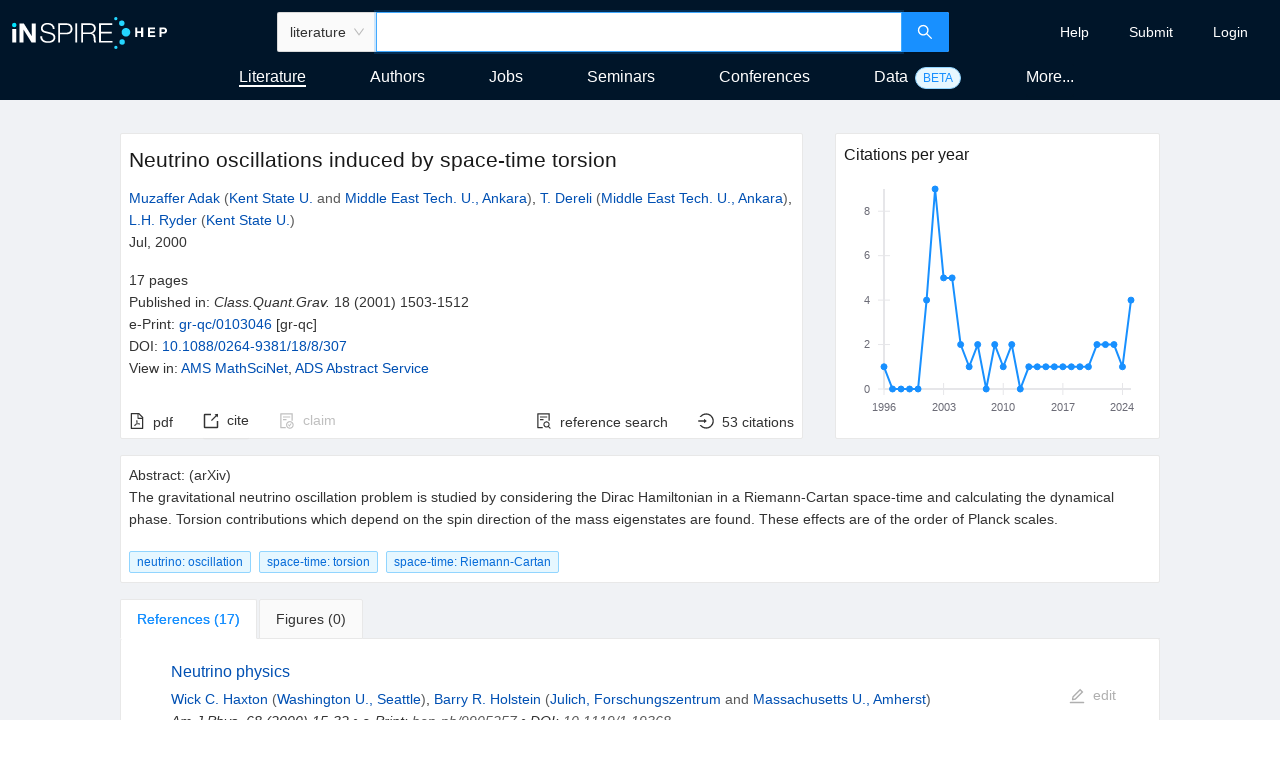

--- FILE ---
content_type: application/javascript
request_url: https://inspirehep.net/static/js/main.94709771.chunk.js
body_size: 135341
content:
(this["webpackJsonpinspire-next-react"]=this["webpackJsonpinspire-next-react"]||[]).push([[0],{10:function(e,t,n){"use strict";n.d(t,"F",(function(){return a})),n.d(t,"J",(function(){return c})),n.d(t,"a",(function(){return i})),n.d(t,"H",(function(){return s})),n.d(t,"k",(function(){return o})),n.d(t,"G",(function(){return l})),n.d(t,"K",(function(){return u})),n.d(t,"B",(function(){return d})),n.d(t,"I",(function(){return j})),n.d(t,"l",(function(){return b})),n.d(t,"V",(function(){return p})),n.d(t,"Y",(function(){return h})),n.d(t,"X",(function(){return O})),n.d(t,"ab",(function(){return f})),n.d(t,"W",(function(){return g})),n.d(t,"Z",(function(){return m})),n.d(t,"C",(function(){return x})),n.d(t,"D",(function(){return v})),n.d(t,"E",(function(){return y})),n.d(t,"b",(function(){return C})),n.d(t,"g",(function(){return I})),n.d(t,"f",(function(){return S})),n.d(t,"d",(function(){return E})),n.d(t,"e",(function(){return k})),n.d(t,"c",(function(){return w})),n.d(t,"i",(function(){return _})),n.d(t,"h",(function(){return N})),n.d(t,"w",(function(){return R})),n.d(t,"x",(function(){return T})),n.d(t,"y",(function(){return P})),n.d(t,"z",(function(){return L})),n.d(t,"A",(function(){return U})),n.d(t,"L",(function(){return D})),n.d(t,"M",(function(){return F})),n.d(t,"S",(function(){return B})),n.d(t,"Q",(function(){return H})),n.d(t,"N",(function(){return M})),n.d(t,"T",(function(){return z})),n.d(t,"P",(function(){return Q})),n.d(t,"O",(function(){return V})),n.d(t,"R",(function(){return q})),n.d(t,"U",(function(){return J})),n.d(t,"u",(function(){return K})),n.d(t,"m",(function(){return Y})),n.d(t,"n",(function(){return G})),n.d(t,"s",(function(){return Z})),n.d(t,"o",(function(){return W})),n.d(t,"r",(function(){return X})),n.d(t,"t",(function(){return $})),n.d(t,"q",(function(){return ee})),n.d(t,"p",(function(){return te})),n.d(t,"v",(function(){return ne})),n.d(t,"j",(function(){return re}));var r=n(107),a="/",c="/literature",i="/authors",s="/jobs",o="/conferences",l="/institutions",u="/seminars",d="/experiments",j="/journals",b="/data",p="/user",h="".concat(p,"/profile"),O="".concat(p,"/login"),f="".concat(p,"/signup"),g="".concat(O,"/local"),m="".concat(p,"/settings"),x="/holdingpen",v="".concat(x,"/dashboard"),y="".concat(x,"/inspect"),C="/backoffice",I="".concat(C,"/login"),S="".concat(I,"/local"),E="".concat(C).concat(i,"/search"),k="".concat(C).concat(c,"/search"),A=Object(r.a)("BACKOFFICE_URL"),w="".concat(A,"/api"),_="".concat(A,"/accounts/orcid/login/"),N="".concat(w,"/token/"),R="/errors",T="".concat(R,"/401"),P="".concat(R,"/404"),L="".concat(R,"/500"),U="".concat(R,"/network"),D="/submissions",F="".concat(D,"/authors"),B="".concat(D,"/literature"),H="".concat(D,"/jobs"),M="".concat(D,"/conferences"),z="".concat(D,"/seminars"),Q="".concat(D,"/institutions"),V="".concat(D,"/experiments"),q="".concat(D,"/journals"),J="".concat(D,"/success"),K="/editor/record/literature",Y=F,G="/editor/record/authors",Z=H,W="/editor/record/conferences",X="/editor/record/institutions",$="/editor/record/journals",ee="/editor/record/experiments",te="/editor/record/data",ne=z,re="/bibliography-generator"},1037:function(e,t,n){},1038:function(e,t,n){},104:function(e,t,n){"use strict";var r=n(2),a=n.n(r),c=n(321);function i(e){var t=e.min,n=e.max,r=e.render;return Object(c.a)({min:t,max:n})?r():null}i.propTypes={min:a.a.oneOf(["sm","md","lg","xl","xxl"]),max:a.a.oneOf(["xs","sm","md","lg","xl"]),render:a.a.func.isRequired},t.a=i},1040:function(e,t,n){},1041:function(e,t,n){},1044:function(e,t,n){},1045:function(e,t,n){},1046:function(e,t,n){},1047:function(e,t,n){},1049:function(e,t,n){},105:function(e,t,n){"use strict";var r=n(23),a=n(47),c=n(17),i=(n(421),n(251)),s=(n(0),n(1129),n(1)),o=["10","25","50","100","250"],l=function(e){var t=e.page,n=e.total,r=e.pageSize,a=e.onPageChange,c=e.onSizeChange,l=e.hideSizeChange;return Object(s.jsx)(i.a,{className:"__SearchPagination__",hideOnSinglePage:!0,style:{textAlign:"center"},current:t,onChange:a,total:n,pageSize:r,onShowSizeChange:c,pageSizeOptions:o,showSizeChanger:!l,responsive:!0})};l.defaultProps={page:1,pageSize:25};var u=l;t.a=Object(r.c)((function(e,t){var n=t.namespace;return{page:Object(c.d)(e.search.getIn(["namespaces",n,"query","page"])),pageSize:Object(c.d)(e.search.getIn(["namespaces",n,"query","size"])),total:e.search.getIn(["namespaces",n,"total"])}}),(function(e,t){var n=t.namespace;return{onPageChange:function(t){window.scrollTo(0,0),e(Object(a.i)(n,{page:String(t)}))},onSizeChange:function(t,r){window.scrollTo(0,0),e(Object(a.i)(n,{size:r,page:"1"}))}}}))(u)},1050:function(e,t,n){},107:function(e,t,n){"use strict";n.d(t,"a",(function(){return a}));var r=n(151);function a(e){var t=arguments.length>1&&void 0!==arguments[1]?arguments[1]:null;try{return null!=window.CONFIG[e]?window.CONFIG[e]:t}catch(n){return r.a(n),console.error(n),t}}},1076:function(e,t){},1086:function(e,t,n){},1098:function(e,t,n){},1099:function(e,t,n){},1103:function(e,t,n){},1104:function(e,t,n){},1127:function(e,t,n){},1128:function(e,t,n){},1129:function(e,t,n){},1135:function(e,t,n){},114:function(e,t,n){"use strict";n(0);var r=n(17),a=n(1);t.a=function(e){var t=e.children;return Object(a.jsx)(a.Fragment,{children:Object(r.b)(t)})}},1140:function(e,t,n){},1144:function(e,t,n){},1145:function(e,t,n){},1158:function(e,t,n){},118:function(e,t,n){"use strict";var r=n(15),a=n(16),c=n(20),i=n(21),s=n(0),o=n(57),l=n(1),u=function(e){Object(c.a)(n,e);var t=Object(i.a)(n);function n(){return Object(r.a)(this,n),t.apply(this,arguments)}return Object(a.a)(n,[{key:"render",value:function(){var e=this.props,t=e.leftActions,n=e.rightActions,r=e.children;return Object(l.jsx)(o.a,{leftActions:t,rightActions:n,children:r})}}]),n}(s.Component);t.a=u},120:function(e,t,n){"use strict";n.d(t,"g",(function(){return h})),n.d(t,"a",(function(){return O})),n.d(t,"e",(function(){return f})),n.d(t,"f",(function(){return g})),n.d(t,"d",(function(){return m})),n.d(t,"b",(function(){return x})),n.d(t,"c",(function(){return I}));var r=n(19),a=n(30),c=n(135),i=n(7),s=n(10),o=n(17),l=(n(353),n(58)),u=(n(0),n(1));function d(e){return{type:i.uc,payload:e}}function j(e){return{type:i.tc,payload:e}}function b(e){return{type:i.Ac,payload:e}}function p(){return{type:i.vc}}function h(e){return function(){var t=Object(a.a)(Object(r.a)().mark((function t(n,a,c){var s,l,u;return Object(r.a)().wrap((function(t){for(;;)switch(t.prev=t.next){case 0:return n({type:i.Bc}),t.prev=1,t.next=4,c.post("/accounts/signup",e);case 4:s=t.sent,n((r=s.data,{type:i.Cc,payload:r})),t.next=12;break;case 8:t.prev=8,t.t0=t.catch(1),l=Object(o.u)(t.t0),u=l.error,n(b({error:u}));case 12:case"end":return t.stop()}var r}),t,null,[[1,8]])})));return function(e,n,r){return t.apply(this,arguments)}}()}function O(){return function(){var e=Object(a.a)(Object(r.a)().mark((function e(t,n,a){var c;return Object(r.a)().wrap((function(e){for(;;)switch(e.prev=e.next){case 0:return t({type:i.Sb}),e.prev=1,e.next=4,a.get("/accounts/me");case 4:c=e.sent,t(d(c.data)),e.next=11;break;case 8:e.prev=8,e.t0=e.catch(1),t(p());case 11:case"end":return e.stop()}}),e,null,[[1,8]])})));return function(t,n,r){return e.apply(this,arguments)}}()}function f(e){return function(){var t=Object(a.a)(Object(r.a)().mark((function t(n,a,c){var i,s,l;return Object(r.a)().wrap((function(t){for(;;)switch(t.prev=t.next){case 0:return t.prev=0,t.next=3,c.post("/accounts/login",e);case 3:i=t.sent,n(d(i.data)),t.next=11;break;case 7:t.prev=7,t.t0=t.catch(0),s=Object(o.u)(t.t0),l=s.error,n(j({error:l}));case 11:case"end":return t.stop()}}),t,null,[[0,7]])})));return function(e,n,r){return t.apply(this,arguments)}}()}function g(){return function(){var e=Object(a.a)(Object(r.a)().mark((function e(t,n,a){return Object(r.a)().wrap((function(e){for(;;)switch(e.prev=e.next){case 0:return e.prev=0,e.next=3,a.get("/accounts/logout");case 3:t(p()),t(Object(c.e)(s.F)),t(Object(c.c)()),e.next=10;break;case 8:e.prev=8,e.t0=e.catch(0);case 10:case"end":return e.stop()}}),e,null,[[0,8]])})));return function(t,n,r){return e.apply(this,arguments)}}()}function m(){return function(){var e=Object(a.a)(Object(r.a)().mark((function e(t,n,a){return Object(r.a)().wrap((function(e){for(;;)switch(e.prev=e.next){case 0:if(!n().user.get("loggedIn")){e.next=10;break}return e.prev=1,e.next=4,a.get("/accounts/me");case 4:e.next=10;break;case 6:e.prev=6,e.t0=e.catch(1),l.a.error({message:"You are logged out due to inactivity.",duration:null,description:Object(u.jsx)("a",{href:"".concat(s.X),children:"Go to login page."})}),t(p());case 10:case"end":return e.stop()}}),e,null,[[1,6]])})));return function(t,n,r){return e.apply(this,arguments)}}()}function x(e,t){return{type:i.zc,payload:{name:e,value:t}}}function v(e){return{type:i.xc,payload:{value:e}}}function y(e){return{type:i.yc,payload:{value:e}}}function C(e){return{type:i.wc,payload:e}}function I(e){return function(){var t=Object(a.a)(Object(r.a)().mark((function t(n,a,c){var i,s;return Object(r.a)().wrap((function(t){for(;;)switch(t.prev=t.next){case 0:return n(v(e)),t.prev=1,t.next=4,c.put("/accounts/settings/orcid-push",{value:e});case 4:n(y(e)),t.next=11;break;case 7:t.prev=7,t.t0=t.catch(1),i=Object(o.u)(t.t0),s=i.error,n(C({error:s}));case 11:case"end":return t.stop()}}),t,null,[[1,7]])})));return function(e,n,r){return t.apply(this,arguments)}}()}},1242:function(e,t,n){},1247:function(e,t,n){},1258:function(e,t,n){},126:function(e,t,n){"use strict";n.d(t,"d",(function(){return o})),n.d(t,"b",(function(){return l})),n.d(t,"a",(function(){return u})),n.d(t,"c",(function(){return d})),n.d(t,"f",(function(){return j})),n.d(t,"e",(function(){return b}));var r,a=n(22),c="application/x-bibtex",i="application/vnd+inspire.latex.eu+x-latex",s="application/vnd+inspire.latex.us+x-latex",o="text/vnd+inspire.html+html",l=[{value:c,display:"BibTeX"},{value:i,display:"LaTeX (EU)"},{value:s,display:"LaTeX (US)"},{value:o,display:"CV (html)"}],u=(r={},Object(a.a)(r,c,{mimetype:"application/x-bibtex",extension:"bib"}),Object(a.a)(r,i,{mimetype:"application/x-latex",extension:"tex"}),Object(a.a)(r,s,{mimetype:"application/x-latex",extension:"tex"}),Object(a.a)(r,o,{mimetype:"text/html",extension:"html"}),r),d=l.map((function(e){return e.value})),j=1e3,b=250},1260:function(e,t,n){},1261:function(e,t,n){},1263:function(e,t,n){},1264:function(e,t,n){},1265:function(e,t,n){},1266:function(e,t,n){},1269:function(e,t,n){},1270:function(e,t,n){},13:function(e,t,n){"use strict";n.d(t,"c",(function(){return o})),n.d(t,"v",(function(){return l})),n.d(t,"w",(function(){return u})),n.d(t,"s",(function(){return d})),n.d(t,"f",(function(){return j})),n.d(t,"d",(function(){return b})),n.d(t,"e",(function(){return p})),n.d(t,"k",(function(){return h})),n.d(t,"j",(function(){return O})),n.d(t,"n",(function(){return f})),n.d(t,"q",(function(){return g})),n.d(t,"r",(function(){return m})),n.d(t,"C",(function(){return x})),n.d(t,"o",(function(){return v})),n.d(t,"t",(function(){return y})),n.d(t,"u",(function(){return C})),n.d(t,"p",(function(){return I})),n.d(t,"g",(function(){return S})),n.d(t,"x",(function(){return E})),n.d(t,"a",(function(){return k})),n.d(t,"b",(function(){return A})),n.d(t,"l",(function(){return w})),n.d(t,"m",(function(){return _})),n.d(t,"h",(function(){return N})),n.d(t,"i",(function(){return R})),n.d(t,"B",(function(){return T})),n.d(t,"A",(function(){return P})),n.d(t,"y",(function(){return L})),n.d(t,"z",(function(){return U}));var r,a=n(11),c=n(29),i=n(22),s=n(10),o="authors",l="literature",u="literatureReferences",d="jobs",j="authorPublications",b="authorCitations",p="authorData",h="conferenceContributions",O="conferences",f="existingConferences",g="institutions",m="institutionPapers",x="seminars",v="experiments",y="journals",C="journalPapers",I="experimentPapers",S="authorSeminars",E="literatureSeminars",k="assignAuthor",A="assignConference",w="curateReference",_="data",N="backofficeAuthorsSearch",R="backofficeLiteratureSearch",T=[l,o,d,x,O,g,v,y,_],P=[s.J,s.a,s.H,s.K,s.k,s.G,s.B,s.I,s.l,s.d,s.e],L=(r={},Object(i.a)(r,l,s.J),Object(i.a)(r,u,s.J),Object(i.a)(r,j,s.J),Object(i.a)(r,b,s.J),Object(i.a)(r,p,s.l),Object(i.a)(r,h,s.J),Object(i.a)(r,m,s.J),Object(i.a)(r,f,O),Object(i.a)(r,I,s.J),Object(i.a)(r,S,s.K),Object(i.a)(r,E,s.K),Object(i.a)(r,k,s.a),Object(i.a)(r,A,s.k),Object(i.a)(r,w,s.J),Object(i.a)(r,_,s.l),Object(i.a)(r,o,s.a),Object(i.a)(r,d,s.H),Object(i.a)(r,x,s.K),Object(i.a)(r,O,s.k),Object(i.a)(r,g,s.G),Object(i.a)(r,v,s.B),Object(i.a)(r,y,s.I),Object(i.a)(r,C,s.J),Object(i.a)(r,N,s.d),Object(i.a)(r,R,s.e),r),U=Object.entries(L).reduce((function(e,t){var n=Object(c.a)(t,2),r=n[0],s=n[1];return Object(a.a)(Object(a.a)({},e),{},Object(i.a)({},s,r))}),{})},1312:function(e,t,n){},1317:function(e,t,n){},1318:function(e,t,n){},1322:function(e,t,n){},1325:function(e,t,n){},1326:function(e,t,n){"use strict";n.r(t);n(813),n(843);var r=n(68),a=n.n(r),c=n(23),i=n(0),s=n.n(i),o=n(83),l=n(141),u=(n(855),n(1343)),d=n(151),j=n(766);Boolean("localhost"===window.location.hostname||"[::1]"===window.location.hostname||window.location.hostname.match(/^127(?:\.(?:25[0-5]|2[0-4][0-9]|[01]?[0-9][0-9]?)){3}$/));var b,p=n(81),h=n(218),O=n(774),f=n(150),g=n(679),m=n(767),x=n(768),v=n(12),y=n(135),C=n(7),I=n(22),S=n(11),E=n(13),k=n(14),A={sort:"mostrecent",size:"25",page:"1"},w={size:"25",page:"1"},_={size:"10",page:"1"},N={loading:!1,initialTotal:null,total:0,error:null,sortOptions:null,aggregations:{},initialAggregations:{},loadingAggregations:!1,aggregationsError:null,baseQuery:A,query:A,baseAggregationsQuery:{}},R=(b={},Object(I.a)(b,E.v,Object(S.a)({},N)),Object(I.a)(b,E.c,Object(S.a)(Object(S.a)({},N),{},{baseQuery:Object(S.a)(Object(S.a)({},A),{},{sort:"bestmatch"}),query:Object(S.a)(Object(S.a)({},A),{},{sort:"bestmatch"})})),Object(I.a)(b,E.s,Object(S.a)(Object(S.a)({},N),{},{baseQuery:Object(S.a)(Object(S.a)({},A),{},{status:"open"})})),Object(I.a)(b,E.f,Object(S.a)(Object(S.a)({},N),{},{baseQuery:Object(S.a)(Object(S.a)({},A),{},{search_type:"hep-author-publication"}),query:Object(S.a)(Object(S.a)({},A),{},{search_type:"hep-author-publication"}),baseAggregationsQuery:{facet_name:"hep-author-publication"}})),Object(I.a)(b,E.d,Object(S.a)(Object(S.a)({},N),{},{baseAggregationsQuery:{facet_name:"hep-author-citations"}})),Object(I.a)(b,E.e,Object(S.a)({},N)),Object(I.a)(b,E.k,Object(S.a)(Object(S.a)({},N),{},{baseQuery:Object(S.a)(Object(S.a)({},A),{},{doc_type:"conference paper"}),query:Object(S.a)(Object(S.a)({},A),{},{doc_type:"conference paper"}),baseAggregationsQuery:{facet_name:"hep-conference-contribution"}})),Object(I.a)(b,E.j,Object(S.a)(Object(S.a)({},N),{},{baseQuery:Object(S.a)(Object(S.a)({},A),{},{start_date:k.S,sort:"dateasc"}),query:Object(S.a)(Object(S.a)({},A),{},{start_date:k.S,sort:"dateasc"})})),Object(I.a)(b,E.b,Object(S.a)({},N)),Object(I.a)(b,E.l,Object(S.a)({},N)),Object(I.a)(b,E.n,Object(S.a)(Object(S.a)({},N),{},{baseQuery:Object(S.a)(Object(S.a)({},A),{},{start_date:k.R,sort:"dateasc"}),query:Object(S.a)(Object(S.a)({},A),{},{start_date:k.R,sort:"dateasc"})})),Object(I.a)(b,E.a,Object(S.a)({},N)),Object(I.a)(b,E.q,Object(S.a)({},N)),Object(I.a)(b,E.r,Object(S.a)(Object(S.a)({},N),{},{baseAggregationsQuery:{facet_name:"hep-institution-papers"}})),Object(I.a)(b,E.C,Object(S.a)(Object(S.a)({},N),{},{baseQuery:Object(S.a)(Object(S.a)({},A),{},{start_date:k.S,sort:"dateasc"}),query:Object(S.a)(Object(S.a)({},A),{},{start_date:k.S,sort:"dateasc"})})),Object(I.a)(b,E.o,Object(S.a)({},N)),Object(I.a)(b,E.m,Object(S.a)({},N)),Object(I.a)(b,E.p,Object(S.a)(Object(S.a)({},N),{},{baseAggregationsQuery:{facet_name:"hep-experiment-papers"}})),Object(I.a)(b,E.t,Object(S.a)({},N)),Object(I.a)(b,E.u,Object(S.a)(Object(S.a)({},N),{},{baseQuery:Object(S.a)({},A)})),Object(I.a)(b,E.g,Object(S.a)(Object(S.a)({},N),{},{baseQuery:Object(S.a)(Object(S.a)({},A),{},{start_date:k.R,sort:k.n}),query:Object(S.a)(Object(S.a)({},A),{},{start_date:k.R,sort:k.n})})),Object(I.a)(b,E.x,Object(S.a)(Object(S.a)({},N),{},{baseQuery:Object(S.a)(Object(S.a)({},A),{},{start_date:k.R,sort:k.n}),query:Object(S.a)(Object(S.a)({},A),{},{start_date:k.R,sort:k.n})})),Object(I.a)(b,E.w,Object(S.a)(Object(S.a)({},N),{},{baseQuery:w,query:w})),Object(I.a)(b,E.h,Object(S.a)(Object(S.a)({},N),{},{baseQuery:Object(S.a)({},_),query:Object(S.a)({},_)})),Object(I.a)(b,E.i,Object(S.a)(Object(S.a)({},N),{},{baseQuery:Object(S.a)({},_),query:Object(S.a)({},_)})),b),T=n(339),P=n(10),L=Object(v.e)({searchBoxNamespace:E.v,embedded:!1,namespaces:R});var U=function(){var e=arguments.length>0&&void 0!==arguments[0]?arguments[0]:L,t=arguments.length>1?arguments[1]:void 0,n=t.payload||{},r=n.namespace,a=n.searchBoxNamespace,c=n.data,i=n.error,s=n.query,o=n.baseQuery,l=n.baseAggregationsQuery;switch(t.type){case y.b:return e.set("searchBoxNamespace",function(e){var t=e.payload.location;return(E.A.find((function(e){return t.pathname.startsWith(e)}))||P.J).substring(1)}(t));case C.P:return e.set("searchBoxNamespace",a);case C.Tb:var u=T.a[r].persistedQueryParamsDuringNewSearch.reduce((function(t,n){return t.set(n,e.getIn(["namespaces",r,"query",n]))}),Object(v.b)());return e.setIn(["namespaces",r,"initialAggregations"],L.getIn(["namespaces",r,"initialAggregations"])).setIn(["namespaces",r,"initialTotal"],L.getIn(["namespaces",r,"initialTotal"])).setIn(["namespaces",r,"query"],L.getIn(["namespaces",r,"query"]).merge(u));case C.bc:return e.mergeIn(["namespaces",r,"baseQuery"],o).mergeIn(["namespaces",r,"query"],o).mergeIn(["namespaces",r,"baseAggregationsQuery"],l);case C.dc:return e.setIn(["namespaces",r,"query"],L.getIn(["namespaces",r,"query"]));case C.ec:var d=e.getIn(["namespaces",r,"baseQuery"]).merge(e.getIn(["namespaces",r,"query"])).merge(s);return e.setIn(["namespaces",r,"query"],d);case C.fc:return e.setIn(["namespaces",r,"loading"],!0);case C.gc:return null===e.getIn(["namespaces",r,"initialTotal"])&&(e=e.setIn(["namespaces",r,"initialTotal"],c.hits.total)),e.setIn(["namespaces",r,"loading"],!1).setIn(["namespaces",r,"total"],c.hits.total).setIn(["namespaces",r,"sortOptions"],Object(v.e)(c.sort_options)).setIn(["namespaces",r,"results"],Object(v.e)(c.hits.hits)).setIn(["namespaces",r,"error"],L.getIn(["namespaces",r,"error"]));case C.cc:return e.setIn(["namespaces",r,"loading"],!1).setIn(["namespaces",r,"error"],Object(v.e)(i));case C.Zb:return e.setIn(["namespaces",r,"loadingAggregations"],!0);case C.ac:return e.getIn(["namespaces",r,"initialAggregations"]).isEmpty()&&(e=e.setIn(["namespaces",r,"initialAggregations"],Object(v.e)(c.aggregations))),e.setIn(["namespaces",r,"loadingAggregations"],!1).setIn(["namespaces",r,"aggregations"],Object(v.e)(c.aggregations)).setIn(["namespaces",r,"aggregationsError"],L.getIn(["namespaces",r,"aggregationsError"]));case C.Yb:return e.setIn(["namespaces",r,"loadingAggregations"],!1).setIn(["namespaces",r,"aggregationsError"],Object(v.e)(i)).setIn(["namespaces",r,"aggregations"],L.getIn(["namespaces",r,"aggregations"]));case C.Xb:return e.setIn(["namespaces",r],L.getIn(["namespaces",r]));default:return e}},D=Object(v.e)({loading:!1,data:{},error:null}),F=function(e){return e.set("loading",!0)},B=function(e,t){return e.set("loading",!1).set("data",Object(v.e)(t.payload)).set("error",D.get("error"))},H=function(e,t){return e.set("loading",!1).set("error",Object(v.e)(t.payload.error)).set("data",D.get("data"))};function M(e){var t=e.fetchingActionActionType,n=e.fetchSuccessActionType,r=e.fetchErrorActionType;return function(){var e=arguments.length>0&&void 0!==arguments[0]?arguments[0]:D,a=arguments.length>1?arguments[1]:void 0;switch(a.type){case C.W:return D;case t:return F(e);case n:return B(e,a);case r:return H(e,a);default:return e}}}var z=Object(v.e)({loadingReferences:!1,errorReferences:null,references:[],loadingReferencesDiff:!1,errorReferencesDiff:null,referencesDiff:[],totalReferences:0,pageReferences:1,loadingAuthors:!1,errorAuthors:null,authors:[],errorAllAuthors:null,allAuthors:[],supervisors:[],literatureSelection:Object(v.c)(),isAssignDrawerVisible:!1,assignDetailViewDrawerVisible:null,referenceDrawer:null}).merge(D),Q=function(){var e=arguments.length>0&&void 0!==arguments[0]?arguments[0]:z,t=arguments.length>1?arguments[1]:void 0;switch(t.type){case C.W:return z;case C.Lb:return F(e);case C.Rb:return B(e,t);case C.Hb:return H(e,t);case C.Jb:return e.set("loadingReferences",!0).set("pageReferences",Object(v.e)(t.payload));case C.Kb:return e.set("loadingReferences",!1).set("references",Object(v.e)(t.payload.metadata.references)).set("errorReferences",z.get("errorReferences")).set("totalReferences",t.payload.metadata.references_count);case C.Ib:return e.set("loadingReferences",!1).set("errorReferences",Object(v.e)(t.payload.error)).set("references",z.get("references")).set("totalReferences",z.get("totalReferences"));case C.Vb:return e.set("loadingReferencesDiff",!0);case C.Wb:return e.set("loadingReferencesDiff",!1).set("referencesDiff",{previousVersion:Object(v.e)(JSON.parse(t.payload.previous_version)),currentVersion:Object(v.e)(JSON.parse(t.payload.current_version)),referenceId:Object(v.e)(t.payload.reference_index)}).set("errorReferencesDiff",z.get("errorReferences"));case C.Ub:return e.set("loadingReferencesDiff",!1).set("errorReferencesDiff",Object(v.e)(t.payload.error)).set("referencesDiff",z.get("referencesDiff"));case C.Fb:return e.set("loadingAuthors",!0);case C.Gb:return e.set("loadingAuthors",!1).set("authors",Object(v.e)(t.payload.metadata.authors)).set("supervisors",Object(v.e)(t.payload.metadata.supervisors)).set("errorAuthors",z.get("errorAuthors"));case C.Eb:return e.set("loadingAuthors",!1).set("errorAuthors",Object(v.e)(t.payload.error)).set("authors",z.get("authors"));case C.Cb:return e.set("loadingAllAuthors",!0);case C.Db:return e.set("loadingAllAuthors",!1).set("allAuthors",Object(v.e)(t.payload.metadata.authors)).set("errorAllAuthors",z.get("errorAuthors"));case C.Bb:return e.set("loadingAllAuthors",!1).set("errorAllAuthors",Object(v.e)(t.payload.error)).set("allAuthors",z.get("allAuthors"));case C.Mb:return e.set("literatureSelection",Object(v.c)());case C.Ob:return e.set("isAssignDrawerVisible",t.payload.visible);case C.Pb:return e.set("assignLiteratureItemDrawerVisible",t.payload.literatureId);case C.Qb:return e.set("referenceDrawer",t.payload.referenceId);case C.Nb:var n=t.payload,r=n.literatureIds,a=n.selected,c=Object(v.c)(r),i=e.get("literatureSelection"),s=a?i.union(c):i.subtract(c);return e.set("literatureSelection",s);default:return e}},V=Object(v.e)({loading:!1,data:[],error:{}}),q=function(){var e=arguments.length>0&&void 0!==arguments[0]?arguments[0]:V,t=arguments.length>1?arguments[1]:void 0;switch(t.type){case C.hb:return e.set("loading",!0);case C.ib:return e.set("loading",!1).set("error",Object(v.e)({})).set("data",Object(v.e)(t.payload.data));case C.gb:return e.set("loading",!1).set("data",Object(v.e)([])).set("error",Object(v.e)(t.payload.error));default:return e}},J=Object(v.e)({loading:!1,data:{},error:{}}),K=function(){var e=arguments.length>0&&void 0!==arguments[0]?arguments[0]:J,t=arguments.length>1?arguments[1]:void 0;switch(t.type){case C.qb:return e.set("loading",!0);case C.rb:return e.set("loading",!1).set("error",Object(v.e)({})).set("data",Object(v.e)(t.payload));case C.pb:return e.set("loading",!1).set("data",Object(v.e)({})).set("error",Object(v.e)(t.payload.error));default:return e}},Y=n(176),G=Object(v.e)({successData:null,submitError:null,loadingInitialData:!1,initialData:null,initialDataError:null,initialMeta:null}),Z=function(){var e=arguments.length>0&&void 0!==arguments[0]?arguments[0]:G,t=arguments.length>1?arguments[1]:void 0;switch(t.type){case C.oc:return e.set("submitError",G.get("submitError")).set("successData",G.get("successData"));case C.pc:return e.set("successData",Object(v.e)(t.payload));case C.nc:return e.set("submitError",Object(v.e)(t.payload.error));case C.nb:return e.set("loadingInitialData",!0);case C.ob:return e.set("loadingInitialData",!1).set("initialData",Object(v.e)(t.payload.data)).set("initialMeta",Object(v.e)(t.payload.meta)).set("initialDataError",G.get("initialDataError"));case C.mb:return e.set("loadingInitialData",!1).set("initialDataError",Object(v.e)(t.payload.error)).set("initialData",G.get("initialData")).set("initialMeta",G.get("initialMeta"));default:return e}},W=Object(v.e)({loadingCitationSummary:!1,citationSummary:null,errorCitationSummary:null,loadingCitationsByYear:!1,byYear:{},errorCitationsByYear:null}),X=function(){var e=arguments.length>0&&void 0!==arguments[0]?arguments[0]:W,t=arguments.length>1?arguments[1]:void 0;switch(t.type){case C.U:return e.set("loadingCitationSummary",!0);case C.V:return e.set("loadingCitationSummary",!1).set("errorCitationSummary",W.get("errorCitationSummary")).set("citationSummary",Object(v.e)(t.payload.aggregations.citation_summary));case C.T:return e.set("loadingCitationSummary",!1).set("errorCitationSummary",Object(v.e)(t.payload.error)).set("citationSummary",W.get("citationSummary"));case C.R:return e.set("loadingCitationsByYear",!0);case C.S:return e.set("loadingCitationsByYear",!1).set("byYear",Object(v.e)(t.payload.aggregations.citations_by_year.value)).set("errorCitationsByYear",W.get("errorCitationsByYear"));case C.Q:return e.set("loadingCitationsByYear",!1).set("byYear",W.get("byYear")).set("errorCitationsByYear",Object(v.e)(t.payload.error));default:return e}},$=Object(v.b)({publicationSelection:Object(v.c)(),isAssignDrawerVisible:!1,publicationSelectionClaimed:Object(v.c)(),publicationSelectionUnclaimed:Object(v.c)(),publicationSelectionCanNotClaim:Object(v.c)()}).merge(D),ee=function(){var e=arguments.length>0&&void 0!==arguments[0]?arguments[0]:$,t=arguments.length>1?arguments[1]:void 0;switch(t.type){case C.W:return $;case C.h:return F(e);case C.j:return B(e,t);case C.a:return H(e,t);case C.f:var n=t.payload,r=n.publicationIds,a=n.selected,c=Object(v.c)(r),i=e.get("publicationSelection"),s=a?i.union(c):i.subtract(c);return e.set("publicationSelection",s);case C.e:return e.set("publicationSelection",Object(v.c)());case C.i:return e.set("isAssignDrawerVisible",t.payload.visible);case C.d:var o=Object(v.c)(t.payload.papersIds),l=e.get("publicationSelectionClaimed"),u=t.payload.selected?l.union(o):l.subtract(o);return e.set("publicationSelectionClaimed",u);case C.b:return e.set("publicationSelectionClaimed",Object(v.c)());case C.g:var d=Object(v.c)(t.payload.papersIds),j=e.get("publicationSelectionUnclaimed"),b=t.payload.selected?j.union(d):j.subtract(d);return e.set("publicationSelectionUnclaimed",b);case C.c:return e.set("publicationSelectionUnclaimed",Object(v.c)());default:return e}},te=M({fetchingActionActionType:C.wb,fetchSuccessActionType:C.xb,fetchErrorActionType:C.vb}),ne=M({fetchingActionActionType:C.Y,fetchSuccessActionType:C.Z,fetchErrorActionType:C.X}),re=M({fetchingActionActionType:C.tb,fetchSuccessActionType:C.ub,fetchErrorActionType:C.sb}),ae=Object(v.e)({loadingAuthors:!1,errorAuthors:null,authors:[]}).merge(D),ce=function(){var e=arguments.length>0&&void 0!==arguments[0]?arguments[0]:ae,t=arguments.length>1?arguments[1]:void 0;switch(t.type){case C.W:return ae;case C.eb:return F(e);case C.fb:return B(e,t);case C.db:return H(e,t);case C.bb:return e.set("loadingAuthors",!0);case C.cb:return e.set("loadingAuthors",!1).set("authors",Object(v.e)(t.payload.metadata.authors)).set("supervisors",Object(v.e)(t.payload.metadata.supervisors)).set("errorAuthors",ae.get("errorAuthors"));case C.ab:return e.set("loadingAuthors",!1).set("errorAuthors",Object(v.e)(t.payload.error)).set("authors",ae.get("authors"));default:return e}},ie=M({fetchingActionActionType:C.ic,fetchSuccessActionType:C.jc,fetchErrorActionType:C.hc}),se=M({fetchingActionActionType:C.kb,fetchSuccessActionType:C.lb,fetchErrorActionType:C.jb}),oe=M({fetchingActionActionType:C.zb,fetchSuccessActionType:C.Ab,fetchErrorActionType:C.yb}),le=Object(v.e)({loading:!1,data:null,citationErrors:null,error:null}),ue=function(){var e=arguments.length>0&&void 0!==arguments[0]?arguments[0]:le,t=arguments.length>1?arguments[1]:void 0,n=t.payload||{},r=n.data,a=n.error,c=n.errors;switch(t.type){case C.N:return e.set("loading",!0).set("data",le.get("data")).set("citationErrors",le.get("citationErrors")).set("error",le.get("error"));case C.O:return e.set("loading",!1).set("data",Object(v.e)(r)).set("citationErrors",Object(v.e)(c));case C.M:return e.set("loading",!1).set("error",Object(v.e)(a));default:return e}},de=Object(v.e)({changeEmailError:null,changeEmailRequest:!1}),je=function(){var e=arguments.length>0&&void 0!==arguments[0]?arguments[0]:de,t=arguments.length>1?arguments[1]:void 0;switch(t.type){case C.lc:return e.set("changeEmailRequest",!0).set("changeEmailError",de.get("changeEmailError"));case C.kc:return e.set("changeEmailRequest",!1).set("changeEmailError",Object(v.e)(t.payload.error));case C.mc:return e.setIn(["data","email"],t.payload.value).set("changeEmailError",de.get("changeEmailError")).set("changeEmailRequest",!1);default:return e}},be=Object(v.e)({closedBannersById:{},guideModalVisibility:null,excludeSelfCitations:!1,referenceListActiveElement:null}),pe=function(){var e=arguments.length>0&&void 0!==arguments[0]?arguments[0]:be,t=arguments.length>1?arguments[1]:void 0;switch(t.type){case C.rc:return e.setIn(["closedBannersById",t.payload.id],!0);case C.qc:return e.set("guideModalVisibility",t.payload.visibility);case C.sc:return e.set("referenceListActiveElement",t.payload.element);default:return e}},he=Object(v.e)({loggedIn:!1,query:{page:1,size:10,ordering:"-_updated_at"},searchResults:[],totalResults:0,loading:!1,author:[],literature:[],facets:[],actionInProgress:!1,dashboard:{loading:!1,facets:{authors:{},literature:{}}}}),Oe=function(){var e=arguments.length>0&&void 0!==arguments[0]?arguments[0]:he,t=arguments.length>1?arguments[1]:void 0;switch(t.type){case C.z:case C.B:case C.A:case C.D:return he;case C.C:return e.set("loggedIn",!0);case C.K:return e.set("loading",!0);case C.H:return e.set("loading",!1).set("searchResults",he.get("searchResults")).set("totalResults",he.get("totalResults")).set("facets",he.get("facets"));case C.L:return e.set("loading",!1).set("searchResults",Object(v.e)(t.payload.data.results)).set("totalResults",t.payload.data.count).set("facets",Object(v.e)(t.payload.data.facets));case C.o:return e.set("loading",!0);case C.n:return e.set("loading",!1).set("author",he.get("author"));case C.p:return e.set("loading",!1).set("author",Object(v.e)(t.payload.data));case C.x:return e.set("loading",!0);case C.w:return e.set("loading",!1).set("literature",he.get("literature"));case C.y:return e.set("loading",!1).set("literature",Object(v.e)(t.payload.data));case C.J:return e.set("query",Object(v.e)(t.payload));case C.I:return e.set("query",Object(v.e)({page:1,size:10}));case C.F:return e.set("actionInProgress",Object(v.e)(t.payload.type));case C.G:case C.E:return e.set("actionInProgress",!1);case C.r:return e.set("loading",!0);case C.s:return e.set("author",he.get("author")).set("loading",!1);case C.q:return e.set("loading",!1);case C.l:return e.set("dashboard",{loading:!0});case C.m:return e.setIn(["dashboard","facets","authors"],Object(v.e)(t.payload)).setIn(["dashboard","loading"],!1);case C.k:return e.set("dashboard",he.get("dashboard"));case C.u:return e.set("dashboard",{loading:!0});case C.v:return e.setIn(["dashboard","facets","literature"],Object(v.e)(t.payload)).setIn(["dashboard","loading"],!1);case C.t:return e.set("dashboard",he.get("dashboard"));default:return e}};var fe=[{name:"ui",initialState:be},{name:"user",initialState:Y.e},{name:"search",initialState:L,statePath:["namespaces",E.w,"query","size"]},{name:"search",initialState:L,statePath:["namespaces",E.v,"query","size"]},{name:"backoffice",initialState:he}],ge=n(87),me=n(121),xe=P.F,ve=n(19),ye=n(30),Ce=n(149);function Ie(e,t){var n="";return null!=t&&(n=".".concat(t.join("."))),"state.".concat(e).concat(n)}var Se=n(153),Ee=n(47),ke=n(17),Ae=[E.y[E.h],E.y[E.i]],we=[E.v,E.m],_e=new RegExp("/\\d+");function Ne(e){return E.A.some((function(t){return e.pathname.startsWith(t)}))&&!_e.test(e.pathname)}function Re(e,t){return e.startsWith("ui-")?void 0:t}var Te=n(120),Pe=O.a.withExtraArgument(ge.b),Le=Object(f.a)(),Ue=Object(g.a)(Le),De=[Ue,function(){return function(e){return function(t){if(t.type===y.b){var n=t.payload.location;n.query=Object(me.parse)(n.search.substring(1))}return e(t)}}},function(){return function(e){return function(t){if(t.type===y.b){var n=t.payload.location;n.previousUrl=xe;var r=n.pathname,a=n.search;xe="".concat(r).concat(a)}return e(t)}}},function(){var e=function(){var e=Object(ye.a)(Object(ve.a)().mark((function e(t){return Object(ve.a)().wrap((function(e){for(;;)switch(e.prev=e.next){case 0:fe.forEach((function(e){var n=e.name,r=e.statePath,a=Ie(n,r);if(null==r)Ce.a.set(a,t[n].toJS());else{var c=t[n].getIn(r);Object(v.f)(c)&&(c=c.toJS()),Ce.a.set(a,c)}}));case 1:case"end":return e.stop()}}),e)})));return function(t){return e.apply(this,arguments)}}();return function(t){var n=t.getState;return function(t){return function(r){var a=t(r);return e(n()),a}}}}(),function(e){var t=e.getState,n=e.dispatch;return function(e){return function(r){if(r.type===y.b&&r.payload){var a=t().router.location||{},c=e(r);return r.payload.location.pathname!==a.pathname&&n({type:C.W,payload:{cause:"LOCATION_REALLY_CHANGED"}}),c}return e(r)}}},function(){return function(e){return function(t){var n=t.meta;if(n&&n.redirectableError){var r=t.payload.error;400===r.status&&window.location.assign("".concat(P.w,"/500")),window.location.assign("".concat(P.w,"/").concat(r.status))}return e(t)}}},function(e){var t=e.getState;return function(e){return function(n){var r=e(n);if(n.type===C.uc){var a=t().user.getIn(["data","roles"]);Object(Se.d)(a)}return r}}},Pe,function(e){var t=e.dispatch,n=e.getState;return function(e){return function(r){if(r.type===y.b){var a=n().router.location,c=r.payload.location,i=function(e){return Ae.includes(e)?E.z[e]:Object(ke.o)(e)},s=i(a.pathname),o=i(c.pathname),l=e(r);if(a.pathname!==c.pathname&&Ne(a)&&(t(Object(Ee.e)(s)),we.includes(o)&&t(Object(Ee.b)(o))),Ne(c))if(r.payload.isFirstRendering||!function(e,t){var n=t.search,r=t.router.location,a=n.getIn(["namespaces",e,"query"]).toJS();return Object(me.stringify)(a,{indices:!1,filter:Re})===Object(me.stringify)(r.query,{indices:!1,filter:Re})}(o,n())){a.pathname===c.pathname&&"POP"===r.payload.action&&(we.includes(o)?t(Object(Ee.b)(o,!0)):t(Object(Ee.h)(o)));var u=c.query;t(Object(Ee.i)(o,u,!0))}return l}return e(r)}}},function(e){var t=e.dispatch;return function(e){return function(n){n.type===C.nc&&(401===n.payload.status&&t(Object(Te.f)()));return e(n)}}}],Fe=([].concat(De,[Object(m.createLogger)()]),function(){return h.applyMiddleware.apply(void 0,De)});n(680);var Be=n(383),He=n(507),Me=n.n(He),ze=(n(989),n(43),n(8)),Qe=(n(46),n(6)),Ve=n(29),qe=n(775),Je=n(3),Ke=n.n(Je),Ye=(n(806),n(693)),Ge=(n(227),n(159)),Ze=n(1346),We=(n(996),n(198)),Xe=n(1),$e=E.B.map((function(e){return{value:e}})),et=function(e){var t=e.searchScopeName,n=e.onSearchScopeChange;return Object(Xe.jsx)(We.a,{listHeight:400,popupClassName:"header-dropdown",onChange:n,value:t,options:$e})},tt=Object(c.c)((function(e){return{searchScopeName:e.search.get("searchBoxNamespace")}}),(function(e){return{onSearchScopeChange:function(t){e(Object(Ee.a)(t))}}}))(et),nt=n(15),rt=n(16),at=function(){function e(t,n){Object(nt.a)(this,e),this.capacity=n,this.values=[],this.valueToIndex=new Map,t&&t.forEach(this.add.bind(this))}return Object(rt.a)(e,[{key:"filter",value:function(e){return this.values.filter(e)}},{key:"add",value:function(e){this.valueToIndex.has(e)?this.remove(e):this.values.length>=this.capacity&&this.removeFirst(),this.values.push(e),this.valueToIndex.set(e,this.values.length-1)}},{key:"remove",value:function(e){var t=this.valueToIndex.get(e);this.values.splice(t,1),this.valueToIndex.delete(e)}},{key:"removeFirst",value:function(){var e=this.values.shift();this.valueToIndex.delete(e)}},{key:"toJSON",value:function(){return this.values}}]),e}(),ct="search-box-history",it=25;function st(e){"requestIdleCallback"in window?window.requestIdleCallback((function(){e()}),{timeout:1e4}):e()}var ot,lt=n(51),ut={};ot=function(e){ut=e},st(Object(ye.a)(Object(ve.a)().mark((function e(){var t,n;return Object(ve.a)().wrap((function(e){for(;;)switch(e.prev=e.next){case 0:return e.next=2,Ce.a.get(ct);case 2:if(e.t0=e.sent,e.t0){e.next=5;break}e.t0={};case 5:t=e.t0,n={},E.B.forEach((function(e){n[e]=new at(t[e],it)})),ot(n);case 9:case"end":return e.stop()}}),e)}))));var dt=function(e){var t=e.value,n=e.placeholder,r=e.onSearch,a=e.namespace,c=e.className,s=Object(i.useState)(t),o=Object(Ve.a)(s,2),l=o[0],u=o[1],d=Object(i.useState)([]),j=Object(Ve.a)(d,2),b=j[0],p=j[1],h=Object(i.useState)(!1),O=Object(Ve.a)(h,2),f=O[0],g=O[1];Object(i.useEffect)((function(){u(null!=t?t:"")}),[t]);var m=Object(i.useCallback)((function(e){var t=e.target.value;u(t);var n=ut[a];if(t&&ut[a]){var r=n.filter((function(e){return e.includes(t)})).map((function(e){return{value:e,label:Object(Xe.jsx)(lt.a,{icon:Object(Xe.jsx)(Ze.a,{}),text:e})}}));p(r)}else p([])}),[a]),x=Object(i.useCallback)((function(){g(!0)}),[]),v=Object(i.useCallback)((function(e){u(e),g(!0)}),[]);return Object(i.useEffect)((function(){var e;f&&(r(a,l),l&&(ut[a].add(l.trim()),e=ut,st(Object(ye.a)(Object(ve.a)().mark((function t(){return Object(ve.a)().wrap((function(t){for(;;)switch(t.prev=t.next){case 0:return t.next=2,Ce.a.set(ct,e);case 2:case"end":return t.stop()}}),t)}))))),g(!1),p([]))}),[f]),Object(Xe.jsx)(Xe.Fragment,{children:Object(Xe.jsxs)("span",{"data-testid":"searchbox",className:Ke()("__SearchBox__ ant-input-group",c),children:[Object(Xe.jsx)("span",{className:"ant-input-group-addon",children:Object(Xe.jsx)(tt,{})}),Object(Xe.jsx)(Ye.a,{autoFocus:!0,popupClassName:"header-dropdown",className:"autocomplete",value:l,dropdownMatchSelectWidth:!0,options:b,onSelect:v,children:Object(Xe.jsx)(Ge.a.Search,{"data-test-id":"search-box-input","data-testid":"search-box-input",placeholder:n,size:"large",enterButton:!0,onChange:m,onSearch:x})})]})})},jt=n(259);function bt(e){var t=e.pidType,n=e.fetchingActionActionType,r=e.fetchSuccessActionType,a=e.fetchErrorActionType,c=e.requestOptions,i=void 0===c?ge.a:c,s=function(e){return{type:n,payload:{recordId:e}}},o=function(e){return{type:a,payload:e,meta:{redirectableError:!0}}};return function(e){return function(){var a=Object(ye.a)(Object(ve.a)().mark((function a(c,l,u){var d,j,b,p,h,O;return Object(ve.a)().wrap((function(a){for(;;)switch(a.prev=a.next){case 0:return c(s(e)),a.prev=1,a.next=4,u.get("/".concat(t,"/").concat(e),i,n);case 4:d=a.sent,(j=d.request.responseURL).endsWith(e)?c((l=d.data,{type:r,payload:l})):(b=j.split("/"),p=b[b.length-1],c(Object(y.f)("/".concat(t,"/").concat(p)))),a.next=12;break;case 9:a.prev=9,a.t0=a.catch(1),Object(ge.c)(a.t0)||(h=Object(ke.u)(a.t0),O=h.error,c(o({error:O})));case 12:case"end":return a.stop()}var l}),a,null,[[1,9]])})));return function(e,t,n){return a.apply(this,arguments)}}()}}n(353);var pt=n(58),ht=n(38),Ot="assigning-conferences-notification",ft="assigning-notification",gt="curation-notification";function mt(e){pt.a.info({key:e,message:"Assigning...",description:"We are processing your request",duration:null})}function xt(e){pt.a.close(e),pt.a.error({className:"super-zindex",message:"Error!",description:"Something went wrong."})}function vt(e){var t=e.conferenceId,n=e.conferenceTitle,r=e.papers;pt.a.close(Ot),pt.a.success({message:"Assignment Successful!",duration:null,description:Object(Xe.jsxs)("span",{children:[r.size," selected ",Object(ke.z)("paper",r.size)," ","assigned to"," ",Object(Xe.jsx)(ht.a,{href:"".concat(P.k,"/").concat(t),children:n})]})})}function yt(){pt.a.close(ft),pt.a.success({message:"Assignment Successful!",duration:null,description:"1 paper added to your profile"})}function Ct(e){pt.a.close(e),pt.a.error({className:"super-zindex",message:"Assignment Error!",description:Object(Xe.jsxs)("span",{children:["This paper cannot be claimed automatically. Please"," ",Object(Xe.jsx)("a",{href:"https://help.inspirehep.net/knowledge-base/contact-us",target:"_blank",children:"contact us"})]})})}function It(e){pt.a.close(e),pt.a.error({className:"super-zindex",message:"Assignment Error!",description:"Something went wrong."})}function St(e){var t=e.papers;pt.a.success({message:"Export successful!",duration:null,description:Object(Xe.jsxs)("span",{children:[t.size," selected papers exported to CDS."]})})}var Et="assigning-notification",kt=function(e,t){return"".concat(e>1?"All ":"").concat(e," selected ").concat(Object(ke.z)("paper",e)," will be ").concat(t," your profile.")},At=function(e,t){return"".concat(t," ").concat(Object(ke.z)("paper",t)," will be claimed to your profile. ").concat(e," ").concat(Object(ke.z)("paper",e)," can not be claimed.")};function wt(){pt.a.info({key:Et,message:"Claiming...",description:"We are processing your request",duration:null})}function _t(e){var t=e.from,n=e.to,r=e.literatureIds;pt.a.close(Et),pt.a.success({message:"Processing request...",duration:null,description:Object(Xe.jsxs)("span",{"data-test-id":"claim-notification-description",children:["Selected papers (",r.join(", "),") will be moved from"," ",Object(Xe.jsx)(ht.a,{href:"".concat(P.a,"/").concat(t),children:t})," ","to"," ",Object(Xe.jsx)(ht.a,{href:"".concat(P.a,"/").concat(n),children:n}),"."]})})}function Nt(e){var t=e.numberOfClaimedPapers,n=e.numberOfUnclaimedPapers,r=0===t?kt(n,"claimed to"):At(t,n);pt.a.close(Et),pt.a.success({message:r,duration:null})}function Rt(e){var t=kt(e,"removed from");pt.a.close(Et),pt.a.success({message:t,duration:null})}function Tt(e){var t=kt(e,"moved to");pt.a.close(Et),pt.a.success({message:t,duration:null})}function Pt(){pt.a.close(Et),pt.a.success({message:"Some claims will be reviewed by our staff for approval.",duration:null})}function Lt(){pt.a.close(Et),pt.a.error({className:"super-zindex",message:"Claim Error!",description:"Something went wrong."})}var Ut=n(160);function Dt(e){return{type:C.qc,payload:{visibility:e}}}function Ft(e){return{type:C.sc,payload:{element:e}}}function Bt(e){return{type:C.Jb,payload:e.page}}function Ht(e){return{type:C.Ib,payload:e}}function Mt(e){return{type:C.Ub,payload:e}}var zt=bt({pidType:k.A,fetchingActionActionType:C.Lb,fetchSuccessActionType:C.Rb,fetchErrorActionType:C.Hb});function Qt(e){var t=arguments.length>1&&void 0!==arguments[1]?arguments[1]:{};return function(){var n=Object(ye.a)(Object(ve.a)().mark((function n(r,a,c){var i,s,o,l,u;return Object(ve.a)().wrap((function(n){for(;;)switch(n.prev=n.next){case 0:return i=Object(S.a)(Object(S.a)({},{size:a().search.getIn(["namespaces",E.w,"query","size"])}),t),r(Bt(i)),s=Object(me.stringify)(i,{indices:!1}),n.prev=3,n.next=6,c.get("/literature/".concat(e,"/references?").concat(s),{},"literature-references-detail");case 6:o=n.sent,r((d=o.data,{type:C.Kb,payload:d})),r(Object(Ee.i)(E.w,i)),n.next=14;break;case 11:n.prev=11,n.t0=n.catch(3),Object(ge.c)(n.t0)||(l=Object(ke.u)(n.t0),u=l.error,r(Ht({error:u})));case 14:case"end":return n.stop()}var d}),n,null,[[3,11]])})));return function(e,t,r){return n.apply(this,arguments)}}()}function Vt(e){return function(){var t=Object(ye.a)(Object(ve.a)().mark((function t(n,r,a){var c,i,s;return Object(ve.a)().wrap((function(t){for(;;)switch(t.prev=t.next){case 0:return n({type:C.Fb}),t.prev=1,t.next=4,a.get("/literature/".concat(e,"/authors"),{},"literature-authors-detail");case 4:c=t.sent,n((o=c.data,{type:C.Gb,payload:o})),t.next=11;break;case 8:t.prev=8,t.t0=t.catch(1),Object(ge.c)(t.t0)||(i=Object(ke.u)(t.t0),s=i.error,n((r={error:s},{type:C.Eb,payload:r})));case 11:case"end":return t.stop()}var r,o}),t,null,[[1,8]])})));return function(e,n,r){return t.apply(this,arguments)}}()}function qt(e){return function(){var t=Object(ye.a)(Object(ve.a)().mark((function t(n,r,a){var c,i,s;return Object(ve.a)().wrap((function(t){for(;;)switch(t.prev=t.next){case 0:return n({type:C.Cb}),t.prev=1,t.next=4,a.get("/literature/".concat(e,"?field=authors"));case 4:c=t.sent,n((o=c.data,{type:C.Db,payload:o})),t.next=11;break;case 8:t.prev=8,t.t0=t.catch(1),Object(ge.c)(t.t0)||(i=Object(ke.u)(t.t0),s=i.error,n((r={error:s},{type:C.Bb,payload:r})),It(ft));case 11:case"end":return t.stop()}var r,o}),t,null,[[1,8]])})));return function(e,n,r){return t.apply(this,arguments)}}()}function Jt(e,t){return{type:C.Nb,payload:{literatureIds:e,selected:t}}}function Kt(){return{type:C.Mb}}function Yt(e){return{type:C.Ob,payload:{visible:e}}}function Gt(e){return{type:C.Pb,payload:{literatureId:e}}}function Zt(e){return{type:C.Qb,payload:{referenceId:e}}}function Wt(e){var t=e.from,n=e.to,r=e.literatureId;return function(){var e=Object(ye.a)(Object(ve.a)().mark((function e(a,c,i){var s;return Object(ve.a)().wrap((function(e){for(;;)switch(e.prev=e.next){case 0:return e.prev=0,mt(ft),e.next=4,i.post("/assign/literature/assign",{from_author_recid:t,to_author_recid:n,literature_ids:[r]});case 4:s=e.sent,s.data&&yt(),e.next=12;break;case 9:e.prev=9,e.t0=e.catch(0),It(ft);case 12:case"end":return e.stop()}}),e,null,[[0,9]])})));return function(t,n,r){return e.apply(this,arguments)}}()}function Xt(e){var t=e.from,n=e.to,r=e.literatureId;return function(){var e=Object(ye.a)(Object(ve.a)().mark((function e(a,c,i){var s,o;return Object(ve.a)().wrap((function(e){for(;;)switch(e.prev=e.next){case 0:return e.prev=0,mt(ft),e.next=4,i.post("/assign/literature/assign-different-profile",{from_author_recid:t,to_author_recid:n,literature_ids:[r]});case 4:s=e.sent,(o=s.data)&&"Success"===o.message&&!Object.prototype.hasOwnProperty.call(o,"created_rt_ticket")?(yt(),a(Gt(null))):o&&"Success"===o.message&&Object.prototype.hasOwnProperty.call(o,"created_rt_ticket")?(Pt(),a(Gt(null))):Ct(ft),e.next=12;break;case 9:e.prev=9,e.t0=e.catch(0),Ct(ft);case 12:case"end":return e.stop()}}),e,null,[[0,9]])})));return function(t,n,r){return e.apply(this,arguments)}}()}var $t=n(261),en=n(219),tn=n(107),nn=Object(c.c)((function(e){return{value:e.search.getIn(["namespaces",e.search.get("searchBoxNamespace"),"query","q"]),namespace:e.search.get("searchBoxNamespace")}}),(function(e){return{onSearch:function(t,n){var r;t!==E.v?e(Object(jt.a)((r={},Object(I.a)(r,$t.a,void 0),Object(I.a)(r,en.a,void 0),r))):(e(Kt()),Object(tn.a)("QUERY_AI_ON_SEARCH_FEATURE_FLAG")&&e(Object(Ee.f)(n)));e(Object(Ee.i)(t,{q:n}))}}}))(dt),rn=(n(1038),n(27)),an=(n(694),["title","titleId"]);function cn(){return cn=Object.assign?Object.assign.bind():function(e){for(var t=1;t<arguments.length;t++){var n=arguments[t];for(var r in n)Object.prototype.hasOwnProperty.call(n,r)&&(e[r]=n[r])}return e},cn.apply(this,arguments)}function sn(e,t){if(null==e)return{};var n,r,a=function(e,t){if(null==e)return{};var n,r,a={},c=Object.keys(e);for(r=0;r<c.length;r++)n=c[r],t.indexOf(n)>=0||(a[n]=e[n]);return a}(e,t);if(Object.getOwnPropertySymbols){var c=Object.getOwnPropertySymbols(e);for(r=0;r<c.length;r++)n=c[r],t.indexOf(n)>=0||Object.prototype.propertyIsEnumerable.call(e,n)&&(a[n]=e[n])}return a}function on(e,t){var n=e.title,r=e.titleId,a=sn(e,an);return i.createElement("svg",cn({xmlns:"http://www.w3.org/2000/svg",viewBox:"0 0 586.6 121.43",ref:t,"aria-labelledby":r},a),void 0===n?i.createElement("title",{id:r},"INSPIRE Logo"):n?i.createElement("title",{id:r},n):null,i.createElement("g",{id:"a6fb781a-4c72-46a0-8d89-3b1f0fcbbe9c","data-name":"Layer 2"},i.createElement("g",{id:"e1c378a5-8f35-4d70-8835-2efb9d50a678","data-name":"Calque 1"},i.createElement("path",{d:"M474,40v13.7h14.45V40h7.85v35.7h-7.85V60.34H474v15.4h-7.85V40Z",style:{fill:"#fff"}}),i.createElement("path",{d:"M541.35,40v6.6H522.5v7.65h17.3v6.1H522.5v8.75h19.25v6.6h-27.1V40Z",style:{fill:"#fff"}}),i.createElement("path",{d:"M574.25,40a14.89,14.89,0,0,1,5.7,1,10.75,10.75,0,0,1,3.82,2.57,10,10,0,0,1,2.15,3.65,13.56,13.56,0,0,1,0,8.48,9.86,9.86,0,0,1-2.15,3.67A10.64,10.64,0,0,1,580,62a14.9,14.9,0,0,1-5.7,1H566v12.8h-7.85V40Zm-2.15,16.8a15.74,15.74,0,0,0,2.6-.2,6.11,6.11,0,0,0,2.2-.77,4.27,4.27,0,0,0,1.52-1.63,6.81,6.81,0,0,0,0-5.5,4.17,4.17,0,0,0-1.52-1.62,6.12,6.12,0,0,0-2.2-.78,16.91,16.91,0,0,0-2.6-.2H566v10.7Z",style:{fill:"#fff"}}),i.createElement("circle",{cx:431.31,cy:57.95,r:16.47,style:{fill:"#24d6ff"}}),i.createElement("circle",{cx:416.82,cy:94.84,r:10.38,style:{fill:"#24d6ff"}}),i.createElement("circle",{cx:415.51,cy:23.7,r:10.38,style:{fill:"#24d6ff"}}),i.createElement("path",{d:"M392.89,12.44a6.22,6.22,0,1,0-6.22-6.22A6.23,6.23,0,0,0,392.89,12.44Z",style:{fill:"#24d6ff"}}),i.createElement("path",{d:"M393.1,109a6.22,6.22,0,1,0,6.22,6.22A6.23,6.23,0,0,0,393.1,109Z",style:{fill:"#24d6ff"}}),i.createElement("path",{d:"M115.85,82.19a15.33,15.33,0,0,0,5,6,21,21,0,0,0,7.58,3.2,43,43,0,0,0,9.37,1,26.63,26.63,0,0,0,6.21-.81,21.71,21.71,0,0,0,6.26-2.6,15.87,15.87,0,0,0,4.83-4.58,11.59,11.59,0,0,0,1.94-6.77,9.88,9.88,0,0,0-1.38-5.29,12.54,12.54,0,0,0-3.56-3.77,20.8,20.8,0,0,0-4.83-2.49,47.07,47.07,0,0,0-5.2-1.58l-16.18-4a46.78,46.78,0,0,1-6.16-2,17.55,17.55,0,0,1-5.24-3.25,15.46,15.46,0,0,1-3.62-5A17.18,17.18,0,0,1,109.54,43a23.08,23.08,0,0,1,1-6.21,17.32,17.32,0,0,1,3.82-6.72,22.18,22.18,0,0,1,7.68-5.34,30.79,30.79,0,0,1,12.52-2.19A36.48,36.48,0,0,1,144.86,24a25.25,25.25,0,0,1,8.55,4.27,20.59,20.59,0,0,1,8.05,16.9h-6.93a16.77,16.77,0,0,0-1.88-7.28,16.22,16.22,0,0,0-4.38-5.19,19.27,19.27,0,0,0-6.21-3.16,25.28,25.28,0,0,0-7.38-1.07,30.46,30.46,0,0,0-6.87.77,17.23,17.23,0,0,0-5.8,2.44,12.72,12.72,0,0,0-4,4.43,13.87,13.87,0,0,0-1.53,6.82,10.48,10.48,0,0,0,.87,4.43,9.25,9.25,0,0,0,2.39,3.2,12.46,12.46,0,0,0,3.51,2.14A26.12,26.12,0,0,0,127.46,54l17.71,4.37a50.62,50.62,0,0,1,7.28,2.5,24,24,0,0,1,6,3.66,15.39,15.39,0,0,1,4.07,5.35A17.78,17.78,0,0,1,164,77.51a27.52,27.52,0,0,1-.25,3.26,16.14,16.14,0,0,1-1.23,4.32,21.57,21.57,0,0,1-2.74,4.64A17.44,17.44,0,0,1,154.89,94a28.15,28.15,0,0,1-7.69,3,44.85,44.85,0,0,1-11,1.17A46,46,0,0,1,124.3,96.7a25.77,25.77,0,0,1-9.36-4.53,20,20,0,0,1-6-7.84,25.74,25.74,0,0,1-1.78-11.5h6.92A20.43,20.43,0,0,0,115.85,82.19Z",style:{fill:"#fff"}}),i.createElement("path",{d:"M207.26,24.07a26.88,26.88,0,0,1,8.86,1.37,18.79,18.79,0,0,1,6.82,4.07,18.06,18.06,0,0,1,4.38,6.57,23.86,23.86,0,0,1,1.52,8.75,23.88,23.88,0,0,1-1.52,8.76,17.93,17.93,0,0,1-4.38,6.56,18.67,18.67,0,0,1-6.82,4.08,27.14,27.14,0,0,1-8.86,1.37H181.92V96.75H175V24.07ZM205.74,59.7c4.81,0,8.72-1.23,11.7-3.67s4.48-6.17,4.48-11.2-1.49-8.75-4.48-11.19S210.55,30,205.74,30H181.92V59.7Z",style:{fill:"#fff"}}),i.createElement("path",{d:"M246.55,24.07V96.75h-6.92V24.07Z",style:{fill:"#fff"}}),i.createElement("path",{d:"M295,24.07a31.44,31.44,0,0,1,8.5,1.12,20.32,20.32,0,0,1,7,3.41,16.4,16.4,0,0,1,4.79,5.9A19.12,19.12,0,0,1,317.1,43a20.42,20.42,0,0,1-3.56,12A16.25,16.25,0,0,1,303,61.53v.2a16.26,16.26,0,0,1,5.9,1.88,12,12,0,0,1,3.82,3.52,14.47,14.47,0,0,1,2.14,4.93,35.8,35.8,0,0,1,.86,6.06c.07,1.22.14,2.72.21,4.48s.2,3.55.4,5.34a33.77,33.77,0,0,0,1,5.09A9.63,9.63,0,0,0,319,96.75H311.4a8.87,8.87,0,0,1-1-2.5,21.33,21.33,0,0,1-.51-3c-.1-1-.19-2.09-.25-3.1s-.14-1.9-.21-2.65q-.19-3.87-.66-7.69a21.09,21.09,0,0,0-1.93-6.82,12,12,0,0,0-4.28-4.83c-1.87-1.22-4.43-1.77-7.68-1.63H268.64V96.75h-6.92V24.07Zm-.51,34.51a18.67,18.67,0,0,0,6-1,15,15,0,0,0,5-2.8,13.66,13.66,0,0,0,3.41-4.43,13.32,13.32,0,0,0,1.28-6q0-6.72-3.87-10.59T294.5,30H268.64V58.58Z",style:{fill:"#fff"}}),i.createElement("path",{d:"M379.8,24.07V30H336.54V56.23h40.51v5.91H336.54v28.7h43.77v5.91H329.62V24.07Z",style:{fill:"#fff"}}),i.createElement("circle",{cx:8.45,cy:30.54,r:8.45,style:{fill:"#00e5ff"}}),i.createElement("polygon",{points:"16.37 45.97 1.08 45.97 1.08 96.82 16.37 96.82 16.37 45.99 16.41 46.04 16.41 46.02 16.37 45.97",style:{fill:"#fff"}}),i.createElement("path",{d:"M44.62,24.38,75,73.14h.2V24.38h15V97.06h-16L43.91,48.4H43.7V97.06h-15V24.38Z",style:{fill:"#fff"}}))))}var ln,un,dn,jn,bn,pn,hn,On,fn,gn,mn,xn,vn,yn,Cn,In,Sn=i.forwardRef(on),En=(n.p,function(){return Object(Xe.jsx)(rn.a,{className:"__Logo__",to:P.F,children:Object(Xe.jsx)(Sn,{className:"logo"})})}),kn=["title","titleId"];function An(){return An=Object.assign?Object.assign.bind():function(e){for(var t=1;t<arguments.length;t++){var n=arguments[t];for(var r in n)Object.prototype.hasOwnProperty.call(n,r)&&(e[r]=n[r])}return e},An.apply(this,arguments)}function wn(e,t){if(null==e)return{};var n,r,a=function(e,t){if(null==e)return{};var n,r,a={},c=Object.keys(e);for(r=0;r<c.length;r++)n=c[r],t.indexOf(n)>=0||(a[n]=e[n]);return a}(e,t);if(Object.getOwnPropertySymbols){var c=Object.getOwnPropertySymbols(e);for(r=0;r<c.length;r++)n=c[r],t.indexOf(n)>=0||Object.prototype.propertyIsEnumerable.call(e,n)&&(a[n]=e[n])}return a}function _n(e,t){var n=e.title,r=e.titleId,a=wn(e,kn);return i.createElement("svg",An({width:194,height:62,viewBox:"0 0 194 62",fill:"none",xmlns:"http://www.w3.org/2000/svg",ref:t,"aria-labelledby":r},a),n?i.createElement("title",{id:r},n):null,ln||(ln=i.createElement("path",{d:"M156.814 13.0644V17.539H161.533V13.0644H164.097V24.7244H161.533V19.7077H156.814V24.7375H154.25V13.0644H156.814Z",fill:"white"})),un||(un=i.createElement("path",{d:"M178.811 13.0644V15.2201H172.654V17.7186H178.305V19.711H172.654V22.5688H178.941V24.7244H170.09V13.0644H178.811Z",fill:"white"})),dn||(dn=i.createElement("path",{d:"M189.556 13.0644C190.192 13.0505 190.825 13.1615 191.418 13.391C191.89 13.5775 192.315 13.8638 192.666 14.2304C192.982 14.5731 193.222 14.9796 193.368 15.4226C193.664 16.322 193.664 17.2927 193.368 18.1922C193.224 18.6381 192.984 19.0472 192.666 19.3909C192.323 19.7635 191.902 20.0567 191.434 20.2499C190.841 20.4794 190.209 20.5903 189.573 20.5765H186.862V24.7571H184.298V13.0644H189.556ZM188.854 18.5515C189.138 18.5533 189.423 18.5314 189.703 18.4862C189.957 18.4492 190.201 18.3638 190.422 18.2347C190.632 18.1043 190.803 17.9206 190.918 17.7023C191.043 17.4193 191.108 17.1134 191.108 16.8041C191.108 16.4948 191.043 16.1889 190.918 15.906C190.804 15.6879 190.632 15.5051 190.422 15.3768C190.201 15.2466 189.957 15.1601 189.703 15.1221C189.422 15.0785 189.138 15.0566 188.854 15.0568H186.862V18.5515H188.854Z",fill:"white"})),jn||(jn=i.createElement("path",{d:"M142.871 24.3064C145.841 24.3064 148.25 21.898 148.25 18.9271C148.25 15.9562 145.841 13.5478 142.871 13.5478C139.9 13.5478 137.491 15.9562 137.491 18.9271C137.491 21.898 139.9 24.3064 142.871 24.3064Z",fill:"#24D6FF"})),bn||(bn=i.createElement("path",{d:"M138.138 34.366C140.01 34.366 141.528 32.8481 141.528 30.9758C141.528 29.1034 140.01 27.5856 138.138 27.5856C136.266 27.5856 134.748 29.1034 134.748 30.9758C134.748 32.8481 136.266 34.366 138.138 34.366Z",fill:"#24D6FF"})),pn||(pn=i.createElement("path",{d:"M137.71 11.1309C139.582 11.1309 141.1 9.61305 141.1 7.74068C141.1 5.86831 139.582 4.35046 137.71 4.35046C135.838 4.35046 134.32 5.86831 134.32 7.74068C134.32 9.61305 135.838 11.1309 137.71 11.1309Z",fill:"#24D6FF"})),hn||(hn=i.createElement("path",{d:"M130.322 4.06304C130.724 4.06304 131.117 3.94389 131.451 3.72067C131.785 3.49744 132.045 3.18016 132.199 2.80895C132.353 2.43774 132.393 2.02927 132.315 1.63519C132.236 1.24111 132.043 0.879132 131.759 0.595019C131.475 0.310906 131.113 0.117423 130.718 0.039036C130.324 -0.0393506 129.916 0.000880241 129.545 0.154641C129.174 0.308402 128.856 0.568787 128.633 0.902869C128.41 1.23695 128.291 1.62972 128.291 2.03152C128.292 2.57005 128.506 3.08627 128.887 3.46707C129.267 3.84786 129.784 4.06218 130.322 4.06304Z",fill:"#24D6FF"})),On||(On=i.createElement("path",{d:"M39.8379 26.8442C40.2039 27.6274 40.7665 28.3025 41.4709 28.8038C42.2192 29.312 43.0606 29.6672 43.9466 29.849C44.9517 30.0696 45.978 30.1792 47.007 30.1756C47.6911 30.1675 48.3719 30.0787 49.0352 29.911C49.757 29.7368 50.447 29.4502 51.0798 29.0618C51.7055 28.6803 52.2432 28.1705 52.6574 27.566C53.0928 26.9125 53.3142 26.1397 53.291 25.3548C53.3062 24.7479 53.15 24.1491 52.8403 23.627C52.5427 23.1401 52.1466 22.7207 51.6775 22.3957C51.1895 22.0568 50.6591 21.7834 50.1 21.5824C49.5443 21.3779 48.9772 21.2056 48.4016 21.0664L43.117 19.76C42.4321 19.589 41.7599 19.3707 41.1051 19.1067C40.4765 18.8567 39.897 18.4973 39.3937 18.0453C38.8938 17.5859 38.4917 17.0305 38.2113 16.4122C37.8969 15.6636 37.7487 14.8557 37.777 14.0443C37.7928 13.3564 37.9027 12.674 38.1036 12.016C38.3488 11.1998 38.7753 10.4495 39.3512 9.82119C40.0539 9.06812 40.909 8.47353 41.8596 8.07709C43.1581 7.55686 44.5508 7.31325 45.9488 7.36181C47.0871 7.35924 48.22 7.51982 49.3129 7.83866C50.324 8.12154 51.2718 8.59489 52.1054 9.23329C52.9486 9.88014 53.6265 10.7176 54.0835 11.6771C54.5405 12.6366 54.7637 13.6907 54.7346 14.753H52.4712C52.4491 13.9242 52.2392 13.1112 51.8572 12.3753C51.5053 11.7156 51.0177 11.1379 50.4266 10.6802C49.8188 10.2158 49.1315 9.86601 48.3983 9.64809C47.6166 9.41308 46.8043 9.29531 45.988 9.29861C45.2329 9.29702 44.4801 9.3814 43.7441 9.5501C43.0691 9.69722 42.427 9.96736 41.8498 10.347C41.3057 10.7189 40.8579 11.2148 40.5434 11.7939C40.1894 12.4816 40.0173 13.2484 40.0436 14.0214C40.0321 14.5186 40.1291 15.0124 40.3278 15.4683C40.5088 15.8694 40.7752 16.2261 41.1084 16.5134C41.4492 16.8083 41.8366 17.0445 42.2548 17.2124C42.7004 17.3924 43.1603 17.5344 43.6298 17.637L49.4141 19.0643C50.2263 19.2757 51.0211 19.5487 51.7918 19.8808C52.5002 20.1809 53.1605 20.5837 53.7515 21.0762C54.3179 21.5536 54.7719 22.1503 55.0808 22.8236C55.4237 23.6084 55.5888 24.4594 55.5642 25.3156C55.5581 25.6718 55.5308 26.0274 55.4825 26.3804C55.415 26.8671 55.2798 27.342 55.0808 27.7913C54.847 28.3319 54.5464 28.841 54.1859 29.3068C53.7455 29.8675 53.2037 30.3406 52.5888 30.7014C51.8042 31.1497 50.9579 31.4798 50.0771 31.6813C48.8999 31.9564 47.6932 32.0848 46.4844 32.0634C45.1734 32.0736 43.8668 31.9122 42.5977 31.5833C41.4888 31.3029 40.4486 30.7995 39.5407 30.1037C38.6837 29.4273 38.01 28.547 37.581 27.5431C37.103 26.3519 36.9041 25.067 36.9996 23.7871H39.2598C39.2089 24.8374 39.407 25.8849 39.8379 26.8442Z",fill:"white"})),fn||(fn=i.createElement("path",{d:"M69.6934 7.86152C70.6762 7.84763 71.6544 7.99889 72.5871 8.30898C73.4159 8.58831 74.1753 9.04154 74.8146 9.63829C75.4439 10.2393 75.9325 10.9721 76.2452 11.7841C76.5881 12.6973 76.7565 13.6667 76.7416 14.642C76.7567 15.6183 76.5883 16.5889 76.2452 17.5031C75.9333 18.3146 75.4446 19.0465 74.8146 19.6456C74.1764 20.2446 73.4167 20.699 72.5871 20.9782C71.654 21.2868 70.6761 21.438 69.6934 21.4257H61.4171V31.5996H59.1569V7.86152H69.6934ZM69.1969 19.4987C70.7679 19.4987 72.045 19.0969 73.0183 18.3C73.9916 17.5031 74.4815 16.2848 74.4815 14.642C74.4815 12.9991 73.9948 11.7841 73.0183 10.9872C72.0417 10.1903 70.7679 9.79833 69.1969 9.79833H61.4171V19.4987H69.1969Z",fill:"white"})),gn||(gn=i.createElement("path",{d:"M82.5259 7.86152V31.5996H80.2658V7.86152H82.5259Z",fill:"white"})),mn||(mn=i.createElement("path",{d:"M98.3502 7.86152C99.288 7.85612 100.222 7.9792 101.126 8.22733C101.953 8.44773 102.73 8.82592 103.413 9.34107C104.078 9.85205 104.614 10.5121 104.977 11.2681C105.385 12.1358 105.587 13.0858 105.568 14.0443C105.601 15.4402 105.194 16.8111 104.406 17.9636C103.585 19.1016 102.347 19.8684 100.963 20.0964V20.1617C101.639 20.241 102.293 20.4495 102.89 20.7757C103.385 21.0633 103.811 21.4557 104.138 21.9254C104.469 22.4138 104.706 22.9599 104.837 23.5356C104.987 24.1861 105.081 24.8483 105.118 25.5148C105.14 25.9133 105.163 26.4032 105.186 26.9781C105.209 27.5529 105.251 28.1375 105.317 28.7222C105.383 29.2839 105.492 29.8397 105.643 30.3846C105.736 30.8239 105.922 31.2382 106.189 31.5996H103.707C103.557 31.3456 103.447 31.0703 103.38 30.7831C103.301 30.4608 103.246 30.1334 103.213 29.8032C103.181 29.4766 103.151 29.1206 103.132 28.7908C103.112 28.4609 103.086 28.1702 103.063 27.9252C103.022 27.0826 102.95 26.2454 102.848 25.4136C102.765 24.6409 102.552 23.8877 102.217 23.1861C101.904 22.5425 101.421 21.9969 100.819 21.6086C100.209 21.2101 99.3725 21.0305 98.311 21.0762H89.7408V31.5996H87.4806V7.86152H98.3502ZM98.1836 19.1329C98.8503 19.1319 99.5123 19.0215 100.143 18.8063C100.741 18.6092 101.296 18.2987 101.776 17.8917C102.243 17.4914 102.623 16.9988 102.89 16.4449C103.18 15.8331 103.323 15.162 103.308 14.4852C103.308 13.022 102.887 11.869 102.044 11.0264C101.202 10.1837 99.9158 9.77438 98.1869 9.79833H89.7408V19.1329H98.1836Z",fill:"white"})),xn||(xn=i.createElement("path",{d:"M126.047 7.86152V9.79833H111.918V18.3653H125.149V20.2956H111.918V29.6693H126.213V31.5996H109.657V7.86152H126.047Z",fill:"white"})),vn||(vn=i.createElement("path",{d:"M4.75986 12.7346C6.28409 12.7346 7.51972 11.4989 7.51972 9.9747C7.51972 8.45047 6.28409 7.21484 4.75986 7.21484C3.23563 7.21484 2 8.45047 2 9.9747C2 11.4989 3.23563 12.7346 4.75986 12.7346Z",fill:"#00E5FF"})),yn||(yn=i.createElement("path",{d:"M7.34662 15.0143H2.35274V31.6225H7.34662V15.0208L7.35968 15.0372V15.0306L7.34662 15.0143Z",fill:"white"})),Cn||(Cn=i.createElement("path",{d:"M16.5734 7.96277L26.4958 23.8883H26.5611V7.96277H31.4603V31.7009H26.2345L16.3415 15.808H16.2729V31.7009H11.3737V7.96277H16.5734Z",fill:"white"})),In||(In=i.createElement("path",{d:"M2.73011 61V38.4545H10.6122C12.1828 38.4545 13.4781 38.7261 14.4982 39.2692C15.5183 39.8049 16.2779 40.5278 16.777 41.4379C17.276 42.3406 17.5256 43.3423 17.5256 44.4432C17.5256 45.4119 17.3531 46.2119 17.0082 46.843C16.6706 47.4742 16.2229 47.9732 15.6651 48.3402C15.1147 48.7071 14.5166 48.9787 13.8707 49.1548V49.375C14.5606 49.419 15.2541 49.6612 15.9514 50.1016C16.6486 50.5419 17.232 51.1731 17.7017 51.995C18.1714 52.817 18.4062 53.8224 18.4062 55.0114C18.4062 56.1416 18.1494 57.158 17.6357 58.0607C17.1219 58.9634 16.311 59.679 15.2028 60.2074C14.0946 60.7358 12.6525 61 10.8764 61H2.73011ZM5.46023 58.5781H10.8764C12.6598 58.5781 13.9258 58.2332 14.6744 57.5433C15.4303 56.8461 15.8082 56.0021 15.8082 55.0114C15.8082 54.2481 15.6138 53.5436 15.2248 52.8977C14.8358 52.2446 14.2817 51.7235 13.5625 51.3345C12.8433 50.9382 11.992 50.7401 11.0085 50.7401H5.46023V58.5781ZM5.46023 48.3622H10.5241C11.3461 48.3622 12.0874 48.2008 12.7479 47.8778C13.4157 47.5549 13.9441 47.0999 14.3331 46.5128C14.7294 45.9257 14.9276 45.2358 14.9276 44.4432C14.9276 43.4524 14.5826 42.6121 13.8928 41.9222C13.2029 41.225 12.1094 40.8764 10.6122 40.8764H5.46023V48.3622ZM23.8169 61H20.9547L29.2331 38.4545H32.0513L40.3297 61H37.4675L30.7303 42.0213H30.5542L23.8169 61ZM24.8738 52.1932H36.4107V54.6151H24.8738V52.1932ZM60.9239 45.5H58.1938C58.0323 44.7147 57.7498 44.0249 57.3461 43.4304C56.9498 42.8359 56.4655 42.3369 55.893 41.9332C55.3279 41.5223 54.7004 41.214 54.0106 41.0085C53.3207 40.803 52.6015 40.7003 51.8529 40.7003C50.4878 40.7003 49.2512 41.0452 48.143 41.7351C47.0422 42.425 46.1652 43.4414 45.512 44.7844C44.8662 46.1275 44.5432 47.7751 44.5432 49.7273C44.5432 51.6795 44.8662 53.3271 45.512 54.6701C46.1652 56.0131 47.0422 57.0296 48.143 57.7195C49.2512 58.4093 50.4878 58.7543 51.8529 58.7543C52.6015 58.7543 53.3207 58.6515 54.0106 58.446C54.7004 58.2405 55.3279 57.936 55.893 57.5323C56.4655 57.1213 56.9498 56.6186 57.3461 56.0241C57.7498 55.4223 58.0323 54.7325 58.1938 53.9545H60.9239C60.7184 55.1068 60.3441 56.1379 59.801 57.0479C59.258 57.958 58.5828 58.7322 57.7755 59.3707C56.9682 60.0019 56.0618 60.4826 55.0564 60.8129C54.0583 61.1431 52.9904 61.3082 51.8529 61.3082C49.9301 61.3082 48.2201 60.8385 46.7229 59.8991C45.2258 58.9598 44.0479 57.6241 43.1892 55.892C42.3305 54.16 41.9012 52.1051 41.9012 49.7273C41.9012 47.3494 42.3305 45.2945 43.1892 43.5625C44.0479 41.8305 45.2258 40.4948 46.7229 39.5554C48.2201 38.616 49.9301 38.1463 51.8529 38.1463C52.9904 38.1463 54.0583 38.3114 55.0564 38.6417C56.0618 38.9719 56.9682 39.4563 57.7755 40.0948C58.5828 40.726 59.258 41.4966 59.801 42.4066C60.3441 43.3093 60.7184 44.3404 60.9239 45.5ZM65.3356 61V38.4545H68.0657V49.6392H68.3299L78.4577 38.4545H82.0245L72.5572 48.6264L82.0245 61H78.7219L70.8839 50.5199L68.0657 53.6903V61H65.3356ZM103.521 49.7273C103.521 52.1051 103.092 54.16 102.233 55.892C101.375 57.6241 100.197 58.9598 98.6997 59.8991C97.2025 60.8385 95.4925 61.3082 93.5697 61.3082C91.6469 61.3082 89.9369 60.8385 88.4397 59.8991C86.9426 58.9598 85.7646 57.6241 84.906 55.892C84.0473 54.16 83.618 52.1051 83.618 49.7273C83.618 47.3494 84.0473 45.2945 84.906 43.5625C85.7646 41.8305 86.9426 40.4948 88.4397 39.5554C89.9369 38.616 91.6469 38.1463 93.5697 38.1463C95.4925 38.1463 97.2025 38.616 98.6997 39.5554C100.197 40.4948 101.375 41.8305 102.233 43.5625C103.092 45.2945 103.521 47.3494 103.521 49.7273ZM100.879 49.7273C100.879 47.7751 100.553 46.1275 99.8996 44.7844C99.2538 43.4414 98.3767 42.425 97.2686 41.7351C96.1677 41.0452 94.9347 40.7003 93.5697 40.7003C92.2046 40.7003 90.968 41.0452 89.8598 41.7351C88.759 42.425 87.882 43.4414 87.2288 44.7844C86.5829 46.1275 86.26 47.7751 86.26 49.7273C86.26 51.6795 86.5829 53.3271 87.2288 54.6701C87.882 56.0131 88.759 57.0296 89.8598 57.7195C90.968 58.4093 92.2046 58.7543 93.5697 58.7543C94.9347 58.7543 96.1677 58.4093 97.2686 57.7195C98.3767 57.0296 99.2538 56.0131 99.8996 54.6701C100.553 53.3271 100.879 51.6795 100.879 49.7273ZM108.112 61V38.4545H121.63V40.8764H110.842V48.4943H120.618V50.9162H110.842V61H108.112ZM126.306 61V38.4545H139.825V40.8764H129.036V48.4943H138.812V50.9162H129.036V61H126.306ZM147.231 38.4545V61H144.501V38.4545H147.231ZM170.847 45.5H168.117C167.955 44.7147 167.673 44.0249 167.269 43.4304C166.873 42.8359 166.388 42.3369 165.816 41.9332C165.251 41.5223 164.623 41.214 163.933 41.0085C163.244 40.803 162.524 40.7003 161.776 40.7003C160.411 40.7003 159.174 41.0452 158.066 41.7351C156.965 42.425 156.088 43.4414 155.435 44.7844C154.789 46.1275 154.466 47.7751 154.466 49.7273C154.466 51.6795 154.789 53.3271 155.435 54.6701C156.088 56.0131 156.965 57.0296 158.066 57.7195C159.174 58.4093 160.411 58.7543 161.776 58.7543C162.524 58.7543 163.244 58.6515 163.933 58.446C164.623 58.2405 165.251 57.936 165.816 57.5323C166.388 57.1213 166.873 56.6186 167.269 56.0241C167.673 55.4223 167.955 54.7325 168.117 53.9545H170.847C170.641 55.1068 170.267 56.1379 169.724 57.0479C169.181 57.958 168.506 58.7322 167.698 59.3707C166.891 60.0019 165.985 60.4826 164.979 60.8129C163.981 61.1431 162.913 61.3082 161.776 61.3082C159.853 61.3082 158.143 60.8385 156.646 59.8991C155.149 58.9598 153.971 57.6241 153.112 55.892C152.253 54.16 151.824 52.1051 151.824 49.7273C151.824 47.3494 152.253 45.2945 153.112 43.5625C153.971 41.8305 155.149 40.4948 156.646 39.5554C158.143 38.616 159.853 38.1463 161.776 38.1463C162.913 38.1463 163.981 38.3114 164.979 38.6417C165.985 38.9719 166.891 39.4563 167.698 40.0948C168.506 40.726 169.181 41.4966 169.724 42.4066C170.267 43.3093 170.641 44.3404 170.847 45.5ZM175.258 61V38.4545H188.865V40.8764H177.989V48.4943H188.16V50.9162H177.989V58.5781H189.041V61H175.258Z",fill:"#FBD091"})))}var Nn=i.forwardRef(_n),Rn=(n.p,function(){return Object(Xe.jsx)(rn.a,{className:"__Logo__",to:P.b,children:Object(Xe.jsx)(Nn,{className:"logo"})})}),Tn=n(621),Pn=n(40),Ln=(n(575),n(252)),Un=(n(76),n(41)),Dn=(n(65),n(33)),Fn=n(166),Bn=(n(1041),Object(c.c)(null,(function(e){return{onClick:function(){e(Dt(!0))}}}))(Fn.a)),Hn=n(1347),Mn=n(92),zn=n(52),Qn=Object(Xe.jsxs)("p",{children:["There is no profile associated to your account."," ",Object(Xe.jsx)("a",{href:"https://help.inspirehep.net/knowledge-base/corrections-2/#authors",target:"_blank",children:"Learn more"})]});var Vn=function(){return Object(Xe.jsx)(zn.a,{children:Object(Xe.jsx)(Mn.a,{disabled:!0,title:Object(Xe.jsx)(Un.a,{title:Qn,children:Object(Xe.jsx)(Dn.a,{disabled:!0,"data-test-id":"btn-claiming-profile",children:Object(Xe.jsx)(lt.a,{text:"claim",icon:Object(Xe.jsx)(Hn.a,{})})})})})})},qn=function(e){var t=e.loggedIn,n=e.loggedInToBackoffice,r=e.onLogoutClick,a=e.isCatalogerLoggedIn,c=e.profileControlNumber,i=e.onBackofficeLogoutClick,s="/authors/".concat(c),o=[{key:"submit.literature",label:[Object(Xe.jsx)("span",{children:Object(Xe.jsx)(rn.a,{to:P.S,children:"Literature"})},"submit.literature")]},{key:"submit.author",label:[Object(Xe.jsx)("span",{children:Object(Xe.jsx)(rn.a,{to:P.M,children:"Author"})},"submit.author")]},{key:"submit.job",label:[Object(Xe.jsx)("span",{children:Object(Xe.jsx)(rn.a,{to:P.Q,children:"Job"})},"submit.job")]},{key:"submit.seminar",label:[Object(Xe.jsx)("span",{children:Object(Xe.jsx)(rn.a,{to:P.T,children:"Seminar"})},"submit.seminar")]},{key:"submit.conference",label:[Object(Xe.jsx)("span",{children:Object(Xe.jsx)(rn.a,{to:P.N,children:"Conference"})},"submit.conference")]}];a&&(o=[].concat(Object(p.a)(o),[{key:"submit.institution",label:[Object(Xe.jsx)("span",{children:Object(Xe.jsx)(rn.a,{to:P.P,children:"Institution"})},"submit.institution")]},{key:"submit.experiment",label:[Object(Xe.jsx)("span",{children:Object(Xe.jsx)(rn.a,{to:P.O,children:"Experiment"})},"submit.experiment")]},{key:"submit.journal",label:[Object(Xe.jsx)("span",{children:Object(Xe.jsx)(rn.a,{to:P.R,children:"Journal"})},"submit.journal")]}]));var l=[{key:"help",label:"Help",popupClassName:"header-submenu ant-menu-dark",children:[{key:"help.search-tips",label:[Object(Xe.jsx)("span",{children:Object(Xe.jsx)(ht.a,{href:k.C,children:"Search Tips"})},"help.search-tips")]},{key:"help.tour",label:[Object(Xe.jsx)("span",{children:Object(Xe.jsx)(Bn,{color:"white",children:"Take the tour"})},"help.tour")]},{key:"help.help-center",label:[Object(Xe.jsx)("span",{children:Object(Xe.jsx)(ht.a,{href:k.s,children:"Help Center"})},"help.help-center")]}]},{key:"submit",label:"Submit",popupClassName:"header-submenu ant-menu-dark",children:o}],u=[{key:"my-profile",label:c?[Object(Xe.jsx)(rn.a,{to:s,children:"My profile"},"my-profile")]:[Object(Xe.jsx)(Un.a,{title:Qn,children:Object(Xe.jsx)(Dn.a,{ghost:!0,disabled:!0,children:"My profile"})},"my-profile")]},{key:"settings",label:[Object(Xe.jsx)(rn.a,{to:P.Z,children:"Settings"},"settings")]},{key:"logout",label:[Object(Xe.jsx)(Fn.a,{onClick:r,dataTestId:"logout",color:"white",children:"Logout"},"logout")]},n&&{key:"logout-backoffice",label:[Object(Xe.jsx)(Fn.a,{color:"white",onClick:function(){return i()},children:"Logout Backoffice"},"logout-backoffice")]}];return l=[].concat(Object(p.a)(l),t?[{key:"account",label:"Account",popupClassName:"header-submenu ant-menu-dark",children:u}]:[{key:"login",label:Object(Xe.jsx)(rn.a,{to:P.X,children:"Login"},"login")}]),Object(Xe.jsx)(Ln.a,{className:"__HeaderMenu__",theme:"dark",mode:"horizontal",selectable:!1,items:l})},Jn=Object(c.c)((function(e){return{loggedIn:e.user.get("loggedIn"),loggedInToBackoffice:e.backoffice.get("loggedIn"),isCatalogerLoggedIn:Object(Pn.d)(e.user.getIn(["data","roles"])),profileControlNumber:e.user.getIn(["data","profile_control_number"])}}),(function(e){return{onLogoutClick:function(){e(Object(Te.f)())},onBackofficeLogoutClick:function(){e(Object(Tn.b)())}}}))(qn),Kn=(n(1045),function(){return Object(Xe.jsx)("div",{className:"__BetaRibbon__",children:"Beta"})}),Yn=(n(1046),n(1047),n(577),n(336)),Gn=n(156),Zn=n.n(Gn),Wn=(n(1049),Zn.a["@success-color"]);var Xn=function(e){var t=e.className;return Object(Xe.jsx)(Yn.a,{className:Ke()("__NewFeatureTag__",t),color:Wn,children:"New"})};var $n=function(e){var t=e.to,n=e.active,r=e.children,a=e.newCollection;return Object(Xe.jsxs)("span",{className:"__CollectionLink__ mh4 m-mh2",children:[Object(Xe.jsx)(rn.a,{className:Ke()("link f5 white",{active:n}),to:t,children:r}),a&&Object(Xe.jsx)(Xn,{})]})},er=n(172);var tr=function(e){var t=e.currentPathname,n=Object(i.useMemo)((function(){return Object(ke.o)(t)}),[t]),r=[{key:"1",label:Object(Xe.jsx)(rn.a,{className:"dropdown-link",to:P.G,children:"Institutions"},"1")},{key:"2",label:Object(Xe.jsx)(rn.a,{className:"dropdown-link",to:P.B,children:"Experiments"},"2")},{key:"3",label:[Object(Xe.jsx)(rn.a,{className:"dropdown-link",to:P.I,children:"Journals"},"3")]}];return Object(Xe.jsxs)(ze.a,{className:"__CollectionsMenu__",justify:"center","data-testid":"collections-menu",children:[Object(Xe.jsx)(Qe.a,{children:Object(Xe.jsx)($n,{active:n===k.A,to:"".concat(P.J),children:"Literature"})}),Object(Xe.jsx)(Qe.a,{children:Object(Xe.jsx)($n,{active:n===k.c,to:P.a,children:"Authors"})}),Object(Xe.jsx)(Qe.a,{children:Object(Xe.jsx)($n,{active:n===k.y,to:P.H,children:"Jobs"})}),Object(Xe.jsx)(Qe.a,{children:Object(Xe.jsx)($n,{active:n===k.P,to:P.K,children:"Seminars"})}),Object(Xe.jsx)(Qe.a,{children:Object(Xe.jsx)($n,{active:n===k.i,to:P.k,children:"Conferences"})}),Object(Xe.jsxs)(Qe.a,{children:[Object(Xe.jsx)($n,{active:n===k.l,to:P.l,children:"Data"}),Object(Xe.jsx)(er.a,{color:"processing",className:"beta-tag",children:"BETA"})]}),Object(Xe.jsx)(Qe.a,{children:Object(Xe.jsx)(Mn.a,{overlayClassName:"more-collections-menu",title:Object(Xe.jsx)(Dn.a,{className:"button-no-background ml4",onClick:function(e){return e.preventDefault()},children:Object(Xe.jsxs)("span",{className:"button-title f5 white",children:[" ","More..."," "]})}),items:r})})]})},nr=Object(c.c)((function(e){return{currentPathname:e.router.location.pathname}}))(tr),rr=n(74),ar=(n(163),n(90)),cr=n(217),ir=n.n(cr),sr={a:["href","target","rel"]},or=["a","p","em","strong"];function lr(e){var t=e.type,n=e.closable,r=e.message,a=e.action,c=e.onClose,s=e.id,o=e.center,l=e.closedBannersById,u=e.currentPathname,d=e.pathnameRegexp,j=Object(i.useCallback)((function(){c(s)}),[s,c]),b=l.has(s),p=!d||d.test(u);return!b&&p?Object(Xe.jsx)(ar.a,{type:t,banner:!0,className:Ke()({tc:o}),closable:n,afterClose:j,showIcon:!1,message:Object(Xe.jsxs)("span",{children:[Object(Xe.jsx)(ir.a,{className:Ke()("di",{mr3:Boolean(a)}),allowedAttributes:sr,allowedTags:or,html:r}),a&&Object(Xe.jsx)(Dn.a,{type:"primary",target:"_blank",href:a.href,children:a.name})]})}):null}lr.defaultProps={type:"info",closable:!0,center:!1};var ur=lr,dr=Object(c.c)((function(e){return{closedBannersById:e.ui.get("closedBannersById"),currentPathname:e.router.location.pathname}}),(function(e){return{onClose:function(t){e(function(e){return{type:C.rc,payload:{id:e}}}(t))}}}))(ur),jr=["id"];var br=function(){var e=Object(tn.a)("BANNERS",[]);return Object(Xe.jsx)(Xe.Fragment,{children:e.map((function(e){var t=e.id,n=Object(rr.a)(e,jr);return Object(Xe.jsx)(dr,Object(S.a)({id:t},n),t)}))})};var pr=function(e){var t=e.isHomePage,n=e.isSubmissionsPage,r=e.isBackofficePage,a=e.isBetaPage,c=Object(qe.a)(),i=Object(Ve.a)(c,3),s=i[0],o=i[2];return Object(Xe.jsxs)("div",{className:Ke()("__Header__",{backoffice:r}),children:[Object(Xe.jsxs)("div",{ref:s,className:"sticky","data-test-id":"sticky",children:[Object(Xe.jsx)(br,{}),a&&Object(Xe.jsx)(Kn,{}),Object(Xe.jsx)(Be.a.Header,{className:"header",children:Object(Xe.jsxs)(ze.a,{align:"middle",gutter:{xs:8,sm:16},children:[Object(Xe.jsx)(Qe.a,{xs:{span:13,order:1},sm:{span:6,order:1},lg:5,children:r?Object(Xe.jsx)(Rn,{}):Object(Xe.jsx)(En,{})}),Object(Xe.jsx)(Qe.a,{xs:{span:24,order:3},sm:{span:14,order:2},lg:12,xl:13,xxl:14,children:!t&&!n&&!r&&Object(Xe.jsx)(nn,{className:"search-box"})}),Object(Xe.jsx)(Qe.a,{xs:{span:11,order:2},sm:{span:4,order:3},lg:7,xl:6,xxl:5,children:Object(Xe.jsx)(Jn,{})})]})})]}),Object(Xe.jsx)("div",{className:"non-sticky",style:{marginTop:o},children:r?Object(Xe.jsx)("div",{className:"fake-collections-menu"}):Object(Xe.jsx)(nr,{})})]})},hr=Object(c.c)((function(e){return{isHomePage:e.router.location.pathname===P.F,isBackofficePage:String(e.router.location.pathname).startsWith(P.b),isSubmissionsPage:String(e.router.location.pathname).startsWith(P.L),isBetaPage:!1}}))(pr),Or=n(793),fr=(n(1085),n(1086),[{title:"INSPIRE",items:[{title:"About INSPIRE",url:k.a,openExternal:!0},{title:"Content Policy",url:k.k,openExternal:!0},{title:"Privacy Notice",url:k.E,openExternal:!0},{title:"Terms of Use",url:k.T,openExternal:!0}]},{title:"Help",items:[{title:"FAQ",url:k.r,openExternal:!0},{title:"INSPIRE Help",url:k.s,openExternal:!0},{title:"Report metadata issues",url:k.K,openExternal:!1}]},{title:"Tools",items:[{title:"Holdingpen",onlyCatalogers:!0,url:k.t,openExternal:!0},{title:"Backoffice",onlyCatalogers:!0,url:P.b,openExternal:!0},{title:"Author list",onlyCatalogers:!0,url:k.b,openExternal:!0},{title:"Bibliography generator",url:P.j,openExternal:!1}]},{title:"Community",items:[{title:"Blog",url:k.d,openExternal:!0},{title:"Bluesky",url:k.u,openExternal:!0},{title:"X",url:k.v,openExternal:!0},{title:"Contact",url:k.j,openExternal:!0}]}]),gr=Object(Xe.jsxs)(ze.a,{children:[Object(Xe.jsx)(Qe.a,{className:"tl sm-tc",xs:24,md:12,children:Object(Xe.jsx)(ht.a,{href:k.x,children:"Powered by Invenio"})}),Object(Xe.jsxs)(Qe.a,{className:"tr sm-tc",xs:24,md:12,children:["Made with ",Object(Xe.jsx)("span",{className:"red",children:"\u2764"})," by the INSPIRE Team"]})]});var mr=function(e){var t=e.isCatalogerLoggedIn,n=Object(i.useMemo)((function(){return t?fr:fr.map((function(e){return Object(S.a)(Object(S.a)({},e),{},{items:e.items.filter((function(e){return!e.onlyCatalogers}))})}))}),[t]);return Object(Xe.jsx)(Or.a,{className:"__Footer__",bottom:gr,columns:n})},xr=Object(c.c)((function(e){return{isCatalogerLoggedIn:Object(Pn.d)(e.user.getIn(["data","roles"]))}}))(mr),vr=n(260),yr=n(237),Cr=n(240),Ir=(n(267),n(108)),Sr=(n(801),n(623));var Er=function(e){var t=e.query;return Object(Xe.jsx)(rn.a,{to:"".concat(P.J,"?q=").concat(encodeURIComponent(t)),children:t})},kr=[{title:"Search by",dataIndex:"searchBy"},{title:"Use operators",dataIndex:"useOperators"},{title:"Example",dataIndex:"example",render:function(e){return Object(Xe.jsx)(Er,{query:e})}}],Ar=[{key:"a",searchBy:"Author name",useOperators:"a, au, author, name",example:"a witten"},{key:"t",searchBy:"Title",useOperators:"t, title, ti",example:"t A First Course in String Theory"},{key:"cn",searchBy:"Collaboration",useOperators:"cn, collaboration",example:"cn babar"},{key:"ac",searchBy:"Number of authors",useOperators:"ac, authorcount",example:"ac 1->10"},{key:"topcite",searchBy:"Citation number",useOperators:"topcite, topcit, cited",example:"topcite 1000+"}];var wr=function(){return Object(Xe.jsx)(Sr.a,{"data-testid":"spires-examples",bordered:!0,size:"small",dataSource:Ar,columns:kr,pagination:!1})},_r=n(57),Nr=["n=2 pedestrians tachikawa","superconformal field theories Maldacena 1997","1207.7214"];function Rr(e){return Object(Xe.jsx)("div",{children:Object(Xe.jsx)(Er,{query:e})},e)}var Tr=function(){return Object(Xe.jsxs)(_r.a,{children:[Object(Xe.jsx)("p",{"data-testid":"freetext-examples",children:"Users can also type free text searches using any combination of author names, title, dates etc."}),Nr.map(Rr)]})},Pr="spires",Lr="freetext";var Ur=function(){var e=Object(i.useState)(Pr),t=Object(Ve.a)(e,2),n=t[0],r=t[1],a=Object(i.useCallback)((function(e){r(e.target.value)}),[]);return Object(Xe.jsxs)("div",{children:[Object(Xe.jsx)("div",{className:"mb3 tc",children:Object(Xe.jsxs)(Ir.a.Group,{value:n,onChange:a,children:[Object(Xe.jsx)(Ir.a.Button,{value:Pr,children:"SPIRES"}),Object(Xe.jsx)(Ir.a.Button,{value:Lr,children:"free text"})]})}),Object(Xe.jsx)("div",{children:n===Pr?Object(Xe.jsx)(wr,{}):Object(Xe.jsx)(Tr,{})}),Object(Xe.jsx)("div",{className:"tc",children:Object(Xe.jsx)(ht.a,{as:Dn.a,href:k.C,type:"primary",className:"mt3",children:"Learn more"})})]})},Dr=(n(1099),n(54));var Fr=function(e){var t=e.description,n=e.children,r=e.className,a=e.title;return Object(Xe.jsx)(ze.a,{className:Ke()("pv4 ph2",r),justify:"center",children:Object(Xe.jsxs)(Qe.a,{children:[a&&Object(Xe.jsx)("h2",{className:"tc f2 sm-f4",children:a}),t&&Object(Xe.jsx)("p",{className:"tc",children:t}),Object(Xe.jsx)("div",{className:a&&"mt5",children:n})]})})},Br=(n(194),n(101)),Hr=["className"];var Mr=function(e){var t=e.className,n=Object(rr.a)(e,Hr);return Object(Xe.jsx)(rn.a,Object(S.a)({className:Ke()("ant-btn ant-btn-primary",t)},n))},zr={textAlign:"center"};var Qr=function(e){var t=e.title,n=e.children,r=e.formLink,a=Object(i.useMemo)((function(){return[Object(Xe.jsx)(Mr,{to:r,children:"Submit"},"submit")]}),[r]);return Object(Xe.jsx)(Br.a,{title:t,actions:a,headStyle:zr,bodyStyle:zr,children:n})};var Vr=function(){return Object(Xe.jsxs)(ze.a,{justify:"center",children:[Object(Xe.jsx)(Qe.a,{className:"pa3",children:Object(Xe.jsxs)(Qr,{title:"Literature",formLink:P.S,children:[Object(Xe.jsx)("p",{children:"Suggest missing articles."}),Object(Xe.jsx)("p",{children:"All submissions will be visible upon approval."})]})}),Object(Xe.jsx)(Qe.a,{className:"pa3",children:Object(Xe.jsxs)(Qr,{title:"Author",formLink:P.M,children:[Object(Xe.jsx)("p",{children:"Create the profile of a new author."}),Object(Xe.jsx)("p",{children:"All submissions will be visible upon approval."})]})}),Object(Xe.jsx)(Qe.a,{className:"pa3",children:Object(Xe.jsxs)(Qr,{title:"Job",formLink:P.Q,children:[Object(Xe.jsx)("p",{children:"Submit a new job."}),Object(Xe.jsx)("p",{children:"All submissions will be visible upon approval."})]})}),Object(Xe.jsx)(Qe.a,{className:"pa3",children:Object(Xe.jsxs)(Qr,{title:"Seminar",formLink:P.T,children:[Object(Xe.jsx)("p",{children:"Submit a new seminar."}),Object(Xe.jsx)("p",{children:"All submissions will be visible immediately."})]})}),Object(Xe.jsx)(Qe.a,{className:"pa3",children:Object(Xe.jsxs)(Qr,{title:"Conference",formLink:P.N,children:[Object(Xe.jsx)("p",{children:"Submit a new conference."}),Object(Xe.jsx)("p",{children:"All submissions will be visible immediately."})]})})]})};var qr=function(e){var t=e.href,n=e.name,r=e.src;return Object(Xe.jsx)(ht.a,{href:t,children:Object(Xe.jsx)("img",{height:40,src:r,alt:n})})},Jr="[data-uri]",Kr=n.p+"static/media/collab-logo-DESY.33a4730e.png",Yr=n.p+"static/media/collab-logo-Fermilab.b7d1704a.png",Gr=n.p+"static/media/collab-logo-IHEP.13d7a5a2.png",Zr=n.p+"static/media/collab-logo-IN2P3.c186d61f.png",Wr=n.p+"static/media/collab-logo-SLAC.69784ec7.png",Xr="[data-uri]";var $r,ea=function(){return Object(Xe.jsxs)(ze.a,{justify:"center",align:"middle",children:[Object(Xe.jsx)(Qe.a,{className:"ma3",children:Object(Xe.jsx)(qr,{name:"CERN",href:"https://home.cern",src:Jr})}),Object(Xe.jsx)(Qe.a,{className:"ma3",children:Object(Xe.jsx)(qr,{name:"DESY",href:"https://desy.de",src:Kr})}),Object(Xe.jsx)(Qe.a,{className:"ma3",children:Object(Xe.jsx)(qr,{name:"Fermilab",href:"https://fnal.gov",src:Yr})}),Object(Xe.jsx)(Qe.a,{className:"ma3",children:Object(Xe.jsx)(qr,{name:"IHEP",href:"http://english.ihep.cas.cn/",src:Gr})}),Object(Xe.jsx)(Qe.a,{className:"ma3",children:Object(Xe.jsx)(qr,{name:"IN2P3",href:"https://in2p3.cnrs.fr",src:Zr})}),Object(Xe.jsx)(Qe.a,{className:"ma3",children:Object(Xe.jsx)(qr,{name:"SLAC",href:"https://slac.stanford.edu",src:Wr})}),Object(Xe.jsx)(Qe.a,{className:"ma3",children:Object(Xe.jsx)(qr,{name:"TIB",href:"https://www.tib.eu/en/",src:Xr})})]})},ta=(n(519),n(307)),na=n(794),ra=n(1344),aa=n(1348),ca=n(320),ia=["title","titleId"];function sa(){return sa=Object.assign?Object.assign.bind():function(e){for(var t=1;t<arguments.length;t++){var n=arguments[t];for(var r in n)Object.prototype.hasOwnProperty.call(n,r)&&(e[r]=n[r])}return e},sa.apply(this,arguments)}function oa(e,t){if(null==e)return{};var n,r,a=function(e,t){if(null==e)return{};var n,r,a={},c=Object.keys(e);for(r=0;r<c.length;r++)n=c[r],t.indexOf(n)>=0||(a[n]=e[n]);return a}(e,t);if(Object.getOwnPropertySymbols){var c=Object.getOwnPropertySymbols(e);for(r=0;r<c.length;r++)n=c[r],t.indexOf(n)>=0||Object.prototype.propertyIsEnumerable.call(e,n)&&(a[n]=e[n])}return a}function la(e,t){var n=e.title,r=e.titleId,a=oa(e,ia);return i.createElement("svg",sa({xmlns:"http://www.w3.org/2000/svg",xmlnsXlink:"http://www.w3.org/1999/xlink",width:"113px",height:"100px",viewBox:"0 0 113 100",ref:t,"aria-labelledby":r},a),n?i.createElement("title",{id:r},n):null,$r||($r=i.createElement("g",{id:"surface1"},i.createElement("path",{fill:"#1285FC",d:"M 25.5625 8.308594 C 38.085938 17.726562 51.554688 36.824219 56.5 47.074219 C 61.445312 36.824219 74.914062 17.726562 87.4375 8.308594 C 96.476562 1.511719 111.117188 -3.746094 111.117188 12.984375 C 111.117188 16.328125 109.203125 41.058594 108.082031 45.074219 C 104.183594 59.035156 89.976562 62.59375 77.335938 60.4375 C 99.429688 64.207031 105.046875 76.683594 92.910156 89.160156 C 69.863281 112.855469 59.78125 83.214844 57.199219 75.621094 C 56.722656 74.226562 56.503906 73.574219 56.5 74.128906 C 56.496094 73.574219 56.273438 74.226562 55.800781 75.621094 C 53.21875 83.214844 43.140625 112.855469 20.085938 89.160156 C 7.949219 76.683594 13.570312 64.207031 35.664062 60.4375 C 23.023438 62.59375 8.816406 59.035156 4.917969 45.074219 C 3.796875 41.058594 1.882812 16.328125 1.882812 12.984375 C 1.882812 -3.746094 16.523438 1.511719 25.558594 8.308594 Z M 25.5625 8.308594 "}))))}var ua=i.forwardRef(la),da=(n.p,"".concat(k.d,"/wp-json/wp/v2/posts?per_page=3"));function ja(e){return Object(Xe.jsx)(ze.a,{justify:"center",children:Object(Xe.jsx)(Qe.a,{sm:24,lg:14,className:"mb2 __ContentBox__",children:Object(Xe.jsx)(ca.a,{href:e.link,children:Object(Xe.jsx)(Br.a,{children:Object(Xe.jsxs)("div",{className:"pa2",children:[Object(Xe.jsx)("div",{className:"flex flex-nowrap",children:Object(Xe.jsx)("div",{className:"flex-grow-1",children:Object(Xe.jsx)("span",{className:"result-item-title",children:Object(Xe.jsx)(ir.a,{html:e.title.rendered})})})}),Object(Xe.jsx)("div",{className:"mt1",children:Object(Xe.jsx)(ir.a,{html:e.excerpt.rendered})}),Object(Xe.jsx)("span",{className:"db pt1 tr o-60",children:new Date(e.date).toLocaleDateString()})]})})})})})}var ba=function(){var e=Object(na.a)(da),t=Object(Ve.a)(e,1)[0],n=t.data,r=t.loading;return Object(Xe.jsxs)(Xe.Fragment,{children:[Object(Xe.jsx)(ze.a,{justify:"center",className:"__NewsAndUpdates__",children:Object(Xe.jsx)(Qe.a,{children:Object(Xe.jsx)(_r.a,{className:"container",children:r?Object(Xe.jsx)(vr.a,{}):n?n.map((function(e){return Object(Xe.jsx)("div",{"data-test-id":"news-post",children:ja(e)},e.id)})):Object(Xe.jsx)("span",{children:"No new updates"})})})}),Object(Xe.jsx)(ze.a,{justify:"center",children:Object(Xe.jsx)(Qe.a,{children:Object(Xe.jsx)(ca.a,{className:"db tc f5 mt4",href:"https://blog.inspirehep.net/",children:"View all"})})}),Object(Xe.jsx)(ze.a,{justify:"center",children:Object(Xe.jsx)(Qe.a,{className:"mt5",children:Object(Xe.jsxs)(ta.b,{size:"middle",children:["Follow us on",Object(Xe.jsx)(ht.a,{href:k.u,children:Object(Xe.jsx)(ra.a,{component:ua,style:{fontSize:"25px"}})}),"\u2022",Object(Xe.jsx)(ht.a,{href:k.v,children:Object(Xe.jsx)(aa.a,{style:{fontSize:"24px",color:"black"}})})]})})})]})},pa=n(39),ha="INSPIRE is a trusted community hub that helps researchers to share and find accurate scholarly information in high energy physics.",Oa="INSPIRE is the leading information platform for High Energy Physics (HEP) literature which provides users with high quality, curated content covering the entire corpus of HEP literature, authors, data, jobs, conferences, institutions and experiments.",fa="Home";var ga=function(){var e=Object(i.useRef)(null);return Object(Xe.jsxs)(Xe.Fragment,{children:[Object(Xe.jsx)(Dr.a,{title:fa,description:Oa}),Object(Xe.jsx)(ze.a,{className:"__Home__",justify:"center",align:"middle","data-testid":"home",children:Object(Xe.jsxs)(Qe.a,{span:24,children:[Object(Xe.jsx)(Fr,{title:"Discover High-Energy Physics Content",description:ha,children:Object(Xe.jsxs)(Xe.Fragment,{children:[Object(Xe.jsx)(nn,{}),Object(Xe.jsx)("div",{className:"tc f5 mt4","data-test-id":"scroll-button",children:Object(Xe.jsx)(pa.a,{eventCategory:"Home page",eventAction:"Link",eventId:"How to search",children:Object(Xe.jsx)(Fn.a,{onClick:function(){return e.current.scrollIntoView({behavior:"smooth",block:"center"})},color:"blue middle",children:"How to search?"})})})]})}),Object(Xe.jsx)(Fr,{className:"bg-white",children:Object(Xe.jsxs)(Xe.Fragment,{children:[Object(Xe.jsx)("h3",{className:"tc ttu mb4",children:"Brought to you by"}),Object(Xe.jsx)(ea,{})]})}),Object(Xe.jsx)(Fr,{title:"News and updates",children:Object(Xe.jsx)(ba,{})}),Object(Xe.jsx)("div",{ref:e,"data-test-id":"how-to-search",children:Object(Xe.jsx)(Fr,{title:"How to Search",className:"bg-white",description:"INSPIRE supports the most popular SPIRES syntax operators and free text searches for searching papers.",children:Object(Xe.jsx)(Ur,{})})}),Object(Xe.jsx)(Fr,{title:"How to Submit",description:"INSPIRE systematically adds content from various sources. Anyone can also submit new content by logging in with their ORCID.",children:Object(Xe.jsx)(Vr,{})})]})})]})},ma=(n(1103),n(358),n(161)),xa=n(343),va=n(167),ya=n(105),Ca=function(e){var t=e.sort,n=e.onSortChange,r=e.sortOptions;return r&&Object(Xe.jsx)(We.a,{"data-testid":"sort-by-select",onChange:n,defaultValue:t,options:r})};Ca.defaultProps={sortOptions:null};var Ia=Ca,Sa=n(158),Ea=Object(c.c)((function(e,t){var n=t.namespace;return{sort:e.search.getIn(["namespaces",n,"query","sort"]),sortOptions:e.search.getIn(["namespaces",n,"sortOptions"])}}),(function(e,t){var n=t.namespace;return{onSortChange:function(t){e(Object(Ee.i)(n,{sort:t,page:"1"}))}}}))(Object(Sa.a)(Ia));Ea.displayName="SortByContainer";var ka=Ea,Aa=n(91),wa=n(114),_a=n(97);function Na(e){return 0===e?null:Object(Xe.jsxs)(Xe.Fragment,{children:[Object(Xe.jsx)(wa.a,{children:e})," of"," "]})}var Ra=function(e){var t=e.namespace,n=e.numberOfSelected;return Object(Xe.jsxs)("span",{children:[!!n&&Na(n),Object(Xe.jsx)(_a.a,{namespace:t})]})},Ta=n(66),Pa=n(104),La=n(173),Ua=n(1354),Da=n(1355),Fa=n(1356),Ba=n(241),Ha=n(20),Ma=n(21),za=function(e){Object(Ha.a)(n,e);var t=Object(Ma.a)(n);function n(){return Object(nt.a)(this,n),t.apply(this,arguments)}return Object(rt.a)(n,[{key:"render",value:function(){var e=this.props.date;return Object(Xe.jsx)("span",{children:e})}}]),n}(i.Component);za.defaultProps={date:null};var Qa=za,Va=n(28),qa=(n(1135),/(https?:\/\/(?:www\.|(?!www))[a-zA-Z0-9][a-zA-Z0-9-]+[a-zA-Z0-9]\.[^\s]{2,}|www\.[a-zA-Z0-9][a-zA-Z0-9-]+[a-zA-Z0-9]\.[^\s]{2,}|https?:\/\/(?:www\.|(?!www))[a-zA-Z0-9]+\.[^\s]{2,}|www\.[a-zA-Z0-9]+\.[^\s]{2,})/g),Ja=function(e){Object(Ha.a)(n,e);var t=Object(Ma.a)(n);function n(){return Object(nt.a)(this,n),t.apply(this,arguments)}return Object(rt.a)(n,[{key:"render",value:function(){var e=this.props.publicNotes;return Object(Xe.jsx)(Va.f,{label:"Note",items:e,extractKey:function(e){return n.getValue(e)},renderItem:function(e){return Object(Xe.jsx)("span",{children:n.renderString(e)})},separator:Va.d})}}],[{key:"getValue",value:function(e){return e.get("value")}},{key:"renderString",value:function(e){for(var t=n.getValue(e).split(qa),r=0;r<t.length;r+=1)qa.test(t[r])&&(t[r]=Object(Xe.jsx)("a",{href:t[r],className:"__PublicNotesList__",children:t[r]},"publication-note-link-".concat(r)));return t}}]),n}(i.Component);Ja.defaultProps={publicNotes:null};var Ka=Ja,Ya=n(303),Ga=n(722),Za=function(e){Object(Ha.a)(n,e);var t=Object(Ma.a)(n);function n(){return Object(nt.a)(this,n),t.apply(this,arguments)}return Object(rt.a)(n,[{key:"renderBulletIfAuthorsNotEmpty",value:function(){return this.props.authors.size>0&&Object(Xe.jsx)("span",{className:"mh1",children:"\u2022"})}},{key:"renderAuthorList",value:function(e,t){var n=this.props,r=n.authors,a=n.authorCount,c=n.enableAuthorsShowAll,s=n.page,o=n.unlinked;return Object(Xe.jsx)(i.Fragment,{children:Object(Xe.jsx)(Ya.a,{wrapperClassName:e,limit:t,total:a,authors:r,enableShowAll:c,page:s,unlinked:o})})}},{key:"renderCollaborationList",value:function(){var e=this.props,t=e.collaborations,n=e.collaborationsWithSuffix;return Object(Xe.jsx)(Ga.a,{collaborations:t,collaborationsWithSuffix:n})}},{key:"render",value:function(){var e=this.props,t=e.authors,n=e.collaborations,r=e.collaborationsWithSuffix,a=n.size+r.size;return 0===a?this.renderAuthorList("di"):1===t.size?Object(Xe.jsxs)(i.Fragment,{children:[this.renderCollaborationList(),this.renderBulletIfAuthorsNotEmpty(),this.renderAuthorList("di"),Object(Xe.jsx)("span",{children:" for the collaboration"}),a>1&&Object(Xe.jsx)("span",{children:"s"}),Object(Xe.jsx)("span",{children:"."})]}):Object(Xe.jsxs)(i.Fragment,{children:[this.renderCollaborationList(),this.renderBulletIfAuthorsNotEmpty(),this.renderAuthorList("di",1)]})}}]),n}(i.Component);Za.defaultProps={authorCount:void 0,authors:Object(v.a)(),collaborations:Object(v.a)(),collaborationsWithSuffix:Object(v.a)(),enableAuthorsShowAll:!1};var Wa=Za,Xa=n(239);function $a(e){return e.get("title")+e.get("volume","")}function ec(e){var t=e.get("volume");return Object(Xe.jsxs)("span",{children:[e.get("title"),t&&", ".concat(t)]})}var tc=function(e){var t=e.bookSeries;return Object(Xe.jsx)(Va.f,{label:"Published in",items:t,separator:Va.b,extractKey:$a,renderItem:ec})},nc=n(64),rc=n(1335),ac=n(386),cc=n(474),ic=n(204);function sc(e,t){return{key:e.get("value"),label:Object(Xe.jsx)("span",{children:Object(Xe.jsxs)(ac.a,{doi:e.get("value"),page:t,children:[e.get("value"),Object(Xe.jsx)(cc.a,{material:e.get("material")})]})},e.get("value"))}}function oc(e,t){return Object(Xe.jsx)(ac.a,{doi:e.get("value"),children:t})}var lc=Object(Xe.jsx)(lt.a,{text:"DOI",icon:Object(Xe.jsx)(rc.a,{})});var uc=function(e){var t=e.dois;return Object(Xe.jsx)(ic.a,{values:t,renderAction:oc,renderDropdownAction:sc,title:lc})},dc=n(75),jc=n(118),bc=n(137),pc=(n(229),n(143)),hc=n(82),Oc=n(1349),fc=n(1350),gc=n(1351),mc=n(723),xc=n(126),vc=function(e,t){return yc.apply(this,arguments)};function yc(){return(yc=Object(ye.a)(Object(ve.a)().mark((function e(t,n){var r;return Object(ve.a)().wrap((function(e){for(;;)switch(e.prev=e.next){case 0:return e.next=2,ge.b.get("/literature/".concat(n),{headers:{Accept:t}});case 2:return r=e.sent,e.abrupt("return",r.data);case 4:case"end":return e.stop()}}),e)})))).apply(this,arguments)}var Cc={a:["href","title"]},Ic=["a","b","br","div","em","i","li","ol","p","strong","ul"],Sc=function(e){Object(Ha.a)(n,e);var t=Object(Ma.a)(n);function n(){return Object(nt.a)(this,n),t.apply(this,arguments)}return Object(rt.a)(n,[{key:"render",value:function(){var e=this.props.children;return Object(Xe.jsx)(ir.a,{allowedAttributes:Cc,allowedTags:Ic,html:e})}}]),n}(i.Component),Ec=Sc,kc=function(e){Object(Ha.a)(n,e);var t=Object(Ma.a)(n);function n(e){var r;return Object(nt.a)(this,n),(r=t.call(this,e)).onCiteClick=r.onCiteClick.bind(Object(hc.a)(r)),r.onModalCancel=r.onModalCancel.bind(Object(hc.a)(r)),r.onFormatChange=r.onFormatChange.bind(Object(hc.a)(r)),r.onDownloadClick=r.onDownloadClick.bind(Object(hc.a)(r)),r.state={modalVisible:!1,errorMessage:null,loading:!1},r.citeContentCacheByFormat={},r}return Object(rt.a)(n,[{key:"onCiteClick",value:function(){var e=this.state.citeContent;if(this.setState({modalVisible:!0}),!e){var t=this.props.initialCiteFormat;this.setCiteContentFor(t)}}},{key:"onDownloadClick",value:function(){var e=this.state,t=e.citeContent,n=e.format,r=this.props.recordId;Object(ke.h)(t,"INSPIRE-Cite-".concat(r,".").concat(xc.a[n].extension),xc.a[n].mimetype)}},{key:"onModalCancel",value:function(){this.setState({modalVisible:!1})}},{key:"onFormatChange",value:function(e){(0,this.props.onCiteFormatChange)(e),this.setCiteContentFor(e)}},{key:"setCiteContentFor",value:function(){var e=Object(ye.a)(Object(ve.a)().mark((function e(t){var n,r;return Object(ve.a)().wrap((function(e){for(;;)switch(e.prev=e.next){case 0:if(n=this.citeContentCacheByFormat[t]){e.next=15;break}return r=this.props.recordId,this.setState({loading:!0}),e.prev=4,e.next=7,vc(t,r);case 7:n=e.sent,this.citeContentCacheByFormat[t]=n,this.setState({errorMessage:null,loading:!1}),e.next=15;break;case 12:e.prev=12,e.t0=e.catch(4),this.setState({errorMessage:"Could not create cite text for the selected format. Caused by: ".concat(e.t0.message),loading:!1});case 15:this.setState({citeContent:n,format:t});case 16:case"end":return e.stop()}}),e,this,[[4,12]])})));return function(t){return e.apply(this,arguments)}}()},{key:"render",value:function(){var e=this.props.initialCiteFormat,t=this.state,n=t.modalVisible,r=t.citeContent,a=t.errorMessage,c=t.format,i=t.loading,s=t.page;return Object(Xe.jsxs)(Xe.Fragment,{children:[Object(Xe.jsx)(zn.a,{children:Object(Xe.jsx)(pa.a,{eventCategory:s,eventAction:"Open modal",eventId:"Cite",children:Object(Xe.jsx)(Dn.a,{onClick:this.onCiteClick,children:Object(Xe.jsx)(lt.a,{text:"cite",icon:Object(Xe.jsx)(Oc.a,{})})})})}),Object(Xe.jsx)(pc.a,{title:"Cite Article",open:n,footer:null,onCancel:this.onModalCancel,children:Object(Xe.jsx)(Ta.a,{loading:i,children:Object(Xe.jsxs)("div",{children:[a&&Object(Xe.jsx)("div",{className:"mb3",children:Object(Xe.jsx)(ar.a,{type:"error",showIcon:!0,description:a})}),Object(Xe.jsx)(ze.a,{children:c===xc.d?Object(Xe.jsx)(Ec,{children:r}):Object(Xe.jsx)("pre",{children:r})}),Object(Xe.jsxs)(ze.a,{type:"flex",justify:"space-between",children:[Object(Xe.jsxs)("div",{children:[Object(Xe.jsx)(pa.a,{eventCategory:s,eventAction:"Copy to clipboard",eventId:"Copy citation",eventPropName:"onChange",extractEventArgsToForward:function(e){return[e[0]]},children:Object(Xe.jsx)(mc.CopyToClipboard,{text:r,onCopy:this.onModalCancel,children:Object(Xe.jsxs)(Dn.a,{style:{marginRight:12},children:[Object(Xe.jsx)(fc.a,{})," Copy to Clipboard"]})})}),Object(Xe.jsx)(pa.a,{eventCategory:s,eventAction:"Download",eventId:"Download citation",eventPropName:"onChange",extractEventArgsToForward:function(e){return[e[0]]},children:Object(Xe.jsxs)(Dn.a,{onClick:this.onDownloadClick,children:[Object(Xe.jsx)(gc.a,{})," Download"]})})]}),Object(Xe.jsx)(pa.a,{eventCategory:s,eventAction:"Select",eventId:"Cite format selection",eventPropName:"onChange",extractEventArgsToForward:function(e){return[e[0]]},children:Object(Xe.jsx)(We.a,{style:{width:140},defaultValue:e,onChange:this.onFormatChange,options:xc.b})})]})]})})})]})}}]),n}(i.Component),Ac=kc,wc=Object(c.c)((function(e){return{initialCiteFormat:e.user.getIn(["preferences",Y.b])}}),(function(e){return{onCiteFormatChange:function(t){e(Object(Te.b)(Y.b,t))}}}))(Ac),_c=n(1337),Nc=function(e){var t=e.itemCount,n=e.referenceType,r=e.linkQuery,a=e.trackerEventId,c=e.eventCategory;return Object(Xe.jsx)(zn.a,{children:Object(Xe.jsx)(pa.a,{eventCategory:c,eventAction:"Literature references search",eventId:a,children:Object(Xe.jsx)(rn.a,{to:"".concat(P.J,"?q=").concat(r),children:Object(Xe.jsx)(lt.a,{text:Object(Xe.jsxs)(Xe.Fragment,{children:[Object(Xe.jsx)(wa.a,{children:t})," ",Object(ke.z)(n,t)]}),icon:Object(Xe.jsx)(_c.a,{})})})})})},Rc=n(1352),Tc=function(e){var t=e.recordId,n=e.page;return Object(Xe.jsx)(zn.a,{children:Object(Xe.jsx)(pa.a,{eventCategory:n,eventAction:"Search",eventId:"Reference search",children:Object(Xe.jsx)(rn.a,{to:"".concat(P.J,"?q=citedby:recid:").concat(t),"data-test-id":"reference-search-button",children:Object(Xe.jsx)(lt.a,{text:"reference search",icon:Object(Xe.jsx)(Rc.a,{})})})})})},Pc=function(e){Object(Ha.a)(n,e);var t=Object(Ma.a)(n);function n(){return Object(nt.a)(this,n),t.apply(this,arguments)}return Object(rt.a)(n,[{key:"renderAcronyms",value:function(){var e=this.props.conferenceInfo;return Object(Xe.jsx)(Va.f,{wrapperClassName:"di",separator:Va.b,items:e.get("acronyms"),renderItem:function(e){return Object(Xe.jsx)("span",{children:e})}})}},{key:"render",value:function(){var e=this.props.conferenceInfo,t=e.getIn(["titles",0,"title"]),n=e.get("acronyms",Object(v.a)()),r=e.get("control_number");return Object(Xe.jsxs)("span",{children:[Object(Xe.jsx)(rn.a,{"data-test-id":"literature-conference-link",to:"/conferences/".concat(r),children:n.size>0?this.renderAcronyms():t}),Object(Ut.a)(e)&&Object(Xe.jsxs)("span",{children:[", ",Object(Ut.a)(e)]})]})}}]),n}(i.Component),Lc=Pc,Uc=function(e){Object(Ha.a)(n,e);var t=Object(Ma.a)(n);function n(){return Object(nt.a)(this,n),t.apply(this,arguments)}return Object(rt.a)(n,[{key:"render",value:function(){var e=this.props,t=e.conferenceInfo,n=e.wrapperClassName,r=e.isProceedings;return Object(Xe.jsx)(Va.f,{wrapperClassName:n,label:r?"Proceedings of":"Contribution to",items:t,extractKey:function(e){return e.get("control_number")},renderItem:function(e){return Object(Xe.jsx)(Lc,{conferenceInfo:e})}})}}]),n}(i.Component);Uc.defaultProps={conferenceInfo:null,wrapperClassName:null};var Dc=Uc,Fc=s.a.createContext(!1),Bc=s.a.createContext(!1),Hc=s.a.createContext(!1),Mc=s.a.createContext(!1),zc=bt({pidType:k.c,fetchingActionActionType:C.h,fetchSuccessActionType:C.j,fetchErrorActionType:C.a});function Qc(e,t){return{type:C.f,payload:{publicationIds:e,selected:t}}}function Vc(){return{type:C.e}}function qc(e,t){return{type:C.d,payload:{papersIds:e,selected:t}}}function Jc(e,t){return{type:C.g,payload:{papersIds:e,selected:t}}}function Kc(){return{type:C.b}}function Yc(){return{type:C.c}}function Gc(e){return{type:C.i,payload:{visible:e}}}function Zc(e){var t=e.from,n=e.to;return function(){var e=Object(ye.a)(Object(ve.a)().mark((function e(r,a,c){var i;return Object(ve.a)().wrap((function(e){for(;;)switch(e.prev=e.next){case 0:return e.prev=0,i=a().authors.get("publicationSelection"),wt(),e.next=5,c.post("/assign/literature/assign",{from_author_recid:t,to_author_recid:n,literature_ids:i});case 5:_t({from:t,to:n,literatureIds:i}),r(Object(Ee.i)(E.f,{assigned:Date.now()})),r(Vc()),r(Gc(!1)),e.next=14;break;case 11:e.prev=11,e.t0=e.catch(0),Lt();case 14:case"end":return e.stop()}}),e,null,[[0,11]])})));return function(t,n,r){return e.apply(this,arguments)}}()}function Wc(e){var t=e.from;return function(){var e=Object(ye.a)(Object(ve.a)().mark((function e(n,r,a){var c,i,s,o;return Object(ve.a)().wrap((function(e){for(;;)switch(e.prev=e.next){case 0:return e.prev=0,c=r().authors.get("publicationSelection"),wt(),e.next=5,a.post("/assign/literature/unassign",{from_author_recid:t,literature_ids:c});case 5:i=e.sent,s=i.data,o=s.stub_author_id,_t({from:t,to:o,literatureIds:c}),n(Object(Ee.i)(E.f,{assigned:Date.now()})),n(Vc()),n(Gc(!1)),e.next=17;break;case 14:e.prev=14,e.t0=e.catch(0),Lt();case 17:case"end":return e.stop()}}),e,null,[[0,14]])})));return function(t,n,r){return e.apply(this,arguments)}}()}function Xc(e){var t=e.from,n=e.to;return function(){var e=Object(ye.a)(Object(ve.a)().mark((function e(r,a,c){var i,s,o,l,u;return Object(ve.a)().wrap((function(e){for(;;)switch(e.prev=e.next){case 0:return e.prev=0,i=a().authors.get("publicationSelectionClaimed"),s=a().authors.get("publicationSelectionUnclaimed"),o=a().authors.get("publicationSelection"),l=s.size,u=i.size,wt(),e.next=9,c.post("/assign/literature/assign",{from_author_recid:t,to_author_recid:n,literature_ids:o});case 9:Nt({numberOfClaimedPapers:u,numberOfUnclaimedPapers:l}),r(Object(Ee.i)(E.f,{assigned:Date.now()})),r(Vc()),r(Kc()),r(Yc()),e.next=19;break;case 16:e.prev=16,e.t0=e.catch(0),Lt();case 19:case"end":return e.stop()}}),e,null,[[0,16]])})));return function(t,n,r){return e.apply(this,arguments)}}()}function $c(e){var t=e.from;return function(){var e=Object(ye.a)(Object(ve.a)().mark((function e(n,r,a){var c;return Object(ve.a)().wrap((function(e){for(;;)switch(e.prev=e.next){case 0:return e.prev=0,c=r().authors.get("publicationSelection"),wt(),e.next=5,a.post("/assign/literature/unassign",{from_author_recid:t,literature_ids:c});case 5:Rt(c.size),n(Object(Ee.i)(E.f,{assigned:Date.now()})),n(Vc()),n(Kc()),n(Yc()),e.next=15;break;case 12:e.prev=12,e.t0=e.catch(0),Lt();case 15:case"end":return e.stop()}}),e,null,[[0,12]])})));return function(t,n,r){return e.apply(this,arguments)}}()}function ei(e){var t=e.from,n=e.to;return function(){var e=Object(ye.a)(Object(ve.a)().mark((function e(r,a,c){var i,s,o;return Object(ve.a)().wrap((function(e){for(;;)switch(e.prev=e.next){case 0:return e.prev=0,i=a().authors.get("publicationSelection"),wt(),e.next=5,c.post("/assign/literature/assign-different-profile",{from_author_recid:t,to_author_recid:n,literature_ids:i});case 5:s=e.sent,o=s.data,Object.prototype.hasOwnProperty.call(o,"created_rt_ticket")?Pt():Tt(i.size),r(Object(Ee.i)(E.f,{assigned:Date.now()})),r(Vc()),e.next=15;break;case 12:e.prev=12,e.t0=e.catch(0),Lt();case 15:case"end":return e.stop()}}),e,null,[[0,12]])})));return function(t,n,r){return e.apply(this,arguments)}}()}function ti(e){var t=e.onAssignToAnotherAuthor,n=e.onAssign,r=e.onUnassign,a=e.disabled,c=e.numberOfSelected,s=Number(Object(o.g)().id),l=Object(i.useCallback)((function(){n({from:s,to:s})}),[s,n]),u=Object(i.useCallback)((function(){r({from:s})}),[s,r]),d=Object(i.useCallback)((function(){t()}),[t]),j=[{key:"1",label:Object(Xe.jsx)(pa.a,{eventCategory:"Author detail",eventAction:"Claim",eventId:"This is my paper",children:Object(Xe.jsx)("span",{"data-test-id":"assign-self","data-testid":"assign-self",onClick:l,children:1===c?"This is my paper":"These are my papers"},"assign-self")})},{key:"2",label:Object(Xe.jsx)(pa.a,{eventCategory:"Author detail",eventAction:"Claim",eventId:"This is not my paper",children:Object(Xe.jsx)("span",{"data-test-id":"unassign","data-testid":"unassign",onClick:u,children:1===c?"This is not my paper":"These are not my papers"},"unassign")})},{key:"3",label:Object(Xe.jsx)(pa.a,{eventCategory:"Author detail",eventAction:"Claim",eventId:"Assign to another author",children:Object(Xe.jsx)("span",{"data-test-id":"assign-another","data-testid":"assign-another",onClick:d,children:"Assign to another author"},"assign-another")})}];return Object(Xe.jsx)(zn.a,{"data-testid":"assign-action",children:Object(Xe.jsx)(Mn.a,{disabled:a,items:j,title:Object(Xe.jsx)(Un.a,{title:a?"Please select the papers you want to claim or remove from the profile.":null,children:Object(Xe.jsx)(Dn.a,{"data-test-id":"btn-claim","data-testid":"btn-claim",children:Object(Xe.jsx)(lt.a,{text:"claim",icon:Object(Xe.jsx)(Hn.a,{})})})})})})}ti.defaultProps={numberOfSelected:1};var ni=ti,ri=Object(c.c)(null,(function(e,t){var n=t.recordId;return{onAssignToAnotherAuthor:function(){e(Vc()),e(Qc([n],!0)),e(Gc(!0))},onUnassign:function(t){var r=t.from;e(Vc()),e(Qc([n],!0)),e(Wc({from:r}))},onAssign:function(t){var r=t.from,a=t.to;e(Vc()),e(Qc([n],!0)),e(Zc({from:r,to:a}))}}}))(ni);function ai(e){var t=e.onAssign,n=e.onUnassign,r=e.disabled,a=e.disabledAssignAction,c=e.numberOfSelected,s=e.claimingTooltip,l=Number(Object(o.g)().id),u=Object(i.useCallback)((function(){t({from:l,to:l})}),[l,t]),d=Object(i.useCallback)((function(){n({from:l})}),[l,n]),j=[{key:"1",disabled:a,label:Object(Xe.jsx)(pa.a,{eventCategory:"Author detail",eventAction:"Claim",eventId:"This is my paper",children:Object(Xe.jsx)("span",{"data-test-id":"assign-self","data-testid":"assign-self",onClick:u,children:Object(Xe.jsx)(Un.a,{title:a?s:null,children:Object(Xe.jsx)("p",{children:1===c?"This is my paper":"These are my papers"})})},"assign-self")})},{key:"2",label:Object(Xe.jsx)(pa.a,{eventCategory:"Author detail",eventAction:"Claim",eventId:"This is not my paper",children:Object(Xe.jsx)("span",{"data-test-id":"unassign","data-testid":"unassign",onClick:d,children:1===c?"This is not my paper":"These are not my papers"},"unassign")})}];return Object(Xe.jsx)(zn.a,{children:Object(Xe.jsx)(Mn.a,{disabled:r,title:Object(Xe.jsx)(Un.a,{title:r?"Please select the papers you want to claim or remove from the profile.":null,children:Object(Xe.jsx)(Dn.a,{"data-test-id":"btn-claim","data-testid":"btn-claim",children:Object(Xe.jsx)(lt.a,{text:"claim",icon:Object(Xe.jsx)(Hn.a,{})})})}),items:j})})}ai.defaultProps={claimingTooltip:"This paper is already claimed",numberOfSelected:1};var ci=ai,ii=Object(c.c)(null,(function(e,t){var n=t.recordId,r=t.disabledAssignAction;return{onUnassign:function(t){var a=t.from;e(Vc()),e(Kc()),e(Yc()),e(Qc([n],!0)),e(r?qc([n],!0):Jc([n],!0)),e($c({from:a}))},onAssign:function(t){var a=t.from,c=t.to;e(Vc()),e(Kc()),e(Yc()),e(Qc([n],!0)),e(r?qc([n],!0):Jc([n],!0)),e(Xc({from:a,to:c}))}}}))(ci);var si=function(e){var t=e.currentUserId,n=e.onAssign,r=Number(Object(o.g)().id),a=Object(i.useCallback)((function(){n({from:r,to:t})}),[n,r,t]),c=[{key:"1",label:Object(Xe.jsx)(pa.a,{eventCategory:"Author detail",eventAction:"Claim",eventId:"Move to my profile",children:Object(Xe.jsx)("span",{"data-test-id":"assign-self","data-testid":"assign-self",onClick:a,children:"Move to my profile"},"assign-self")})}];return Object(Xe.jsx)(zn.a,{children:Object(Xe.jsx)(Mn.a,{title:Object(Xe.jsx)(Dn.a,{"data-test-id":"btn-claim","data-testid":"btn-claim",children:Object(Xe.jsx)(lt.a,{text:"claim",icon:Object(Xe.jsx)(Hn.a,{})})}),items:c})})},oi=Object(c.c)((function(e){return{currentUserId:Number(e.user.getIn(["data","recid"]))}}),(function(e,t){var n=t.recordId;return{onAssign:function(t){var r=t.from,a=t.to;e(Vc()),e(Qc([n],!0)),e(ei({from:r,to:a}))}}}))(si),li=s.a.createContext(!1),ui=function(){return Object(Xe.jsx)(zn.a,{children:Object(Xe.jsx)(Mn.a,{disabled:!0,title:Object(Xe.jsx)(Un.a,{title:"Login to claim your papers",children:Object(Xe.jsx)(Dn.a,{disabled:!0,"data-test-id":"btn-claiming-login",children:Object(Xe.jsx)(lt.a,{text:"claim",icon:Object(Xe.jsx)(Hn.a,{})})})})})})},di=(n(1140),function(e){return Object(Xe.jsx)(ir.a,{html:e})}),ji=function(e){var t=e.snippet;return Object(Xe.jsxs)("div",{className:"__FulltextSnippet__",children:['"',di(t),' ..."']})},bi=function(e){var t=e.onAssign,n=e.controlNumber,r=e.currentUserRecordId,a=e.page,c=Object(i.useCallback)((function(){t({to:r,literatureId:n})}),[t,n,r]),s=[{key:"1",label:Object(Xe.jsx)(pa.a,{eventCategory:a,eventAction:"Claim",eventId:"Move to my profile",children:Object(Xe.jsx)("span",{"data-test-id":"assign-literature-item","data-testid":"assign-literature-item",onClick:c,children:"Move to my profile"},"assign-literature-item")})}];return Object(Xe.jsx)(zn.a,{children:Object(Xe.jsx)(Mn.a,{title:Object(Xe.jsx)(Dn.a,{"data-test-id":"btn-claiming-literature","data-testid":"btn-claiming-literature",children:Object(Xe.jsx)(lt.a,{text:"claim",icon:Object(Xe.jsx)(Hn.a,{})})}),items:s})})},pi=Object(c.c)((function(e){return{currentUserRecordId:Number(e.user.getIn(["data","recid"]))}}),(function(e){return{onAssign:function(t){var n=t.to,r=t.literatureId;e(function(e){var t=e.to,n=e.literatureId;return function(){var e=Object(ye.a)(Object(ve.a)().mark((function e(r,a,c){var i,s;return Object(ve.a)().wrap((function(e){for(;;)switch(e.prev=e.next){case 0:return e.prev=0,e.next=3,c.get("/assign/check-names-compatibility?literature_recid=".concat(n));case 3:i=e.sent,(s=i.data).matched_author_recid===t?r(Wt({from:s.matched_author_recid,to:t,literatureId:n})):r(Xt({from:s.matched_author_recid,to:t,literatureId:n})),e.next=12;break;case 8:e.prev=8,e.t0=e.catch(0),r(qt(n)),r(Gt(n));case 12:case"end":return e.stop()}}),e,null,[[0,8]])})));return function(t,n,r){return e.apply(this,arguments)}}()}({to:n,literatureId:r}))}}}))(bi),hi=function(){return Object(Xe.jsx)(zn.a,{children:Object(Xe.jsx)(Mn.a,{disabled:!0,title:Object(Xe.jsx)(Un.a,{title:"This paper has no authors.",children:Object(Xe.jsx)(Dn.a,{disabled:!0,"data-test-id":"btn-claiming-authors",children:Object(Xe.jsx)(lt.a,{text:"claim",icon:Object(Xe.jsx)(Hn.a,{})})})})})})},Oi=function(e){var t=e.loggedIn,n=e.hasAuthorProfile,r=e.authors,a=e.controlNumber,c=e.page,i=!t,s=!n&&t,o=n&&t&&r&&0===r.size,l=r&&r.size>0,u=!i&&!s&&l;return Object(Xe.jsxs)(Xe.Fragment,{children:[i&&Object(Xe.jsx)(ui,{}),s&&Object(Xe.jsx)(Vn,{}),o&&Object(Xe.jsx)(hi,{}),u&&Object(Xe.jsx)(pi,{controlNumber:a,page:c})]})},fi=(n(345),n(199)),gi=(n(299),n(155)),mi=n(1353),xi=n(325),vi=function(e){var t=e.item,n=e.page,r=function(e){var t,n=null===(t=e.get("record"))||void 0===t?void 0:t.toJS().$ref;return n?Object(ke.d)(Object(ke.n)(n)):void 0};return Object(Xe.jsxs)(ze.a,{children:[Object(Xe.jsx)(Qe.a,{flex:"0 1 1px",children:Object(Xe.jsx)(Ir.a,{value:r(t),disabled:function(e){return!r(e)}(t),"data-test-id":"literature-drawer-radio-".concat(r(t)),"data-testid":"literature-drawer-radio-".concat(r(t))})}),Object(Xe.jsx)(Qe.a,{flex:"1 1 1px",className:"pb2",children:Object(Xe.jsx)(jc.a,{children:Object(Xe.jsx)(xi.a,{author:t,page:n})})})]})};var yi=function(e){var t=e.literatureId,n=e.onDrawerClose,r=e.onAssign,a=e.currentUserRecordId,c=e.authors,s=e.itemLiteratureId,o=e.page,l=Object(i.useState)(),u=Object(Ve.a)(l,2),d=u[0],j=u[1],b=Object(i.useState)([]),p=Object(Ve.a)(b,2),h=p[0],O=p[1];Object(i.useEffect)((function(){c&&O(c.toArray())}),[c]);var f=Object(i.useCallback)((function(e){j(e.target.value)}),[]),g=Object(i.useCallback)((function(){r({from:d,to:a,literatureId:s})}),[a,d,r,s]);return Object(Xe.jsxs)(fi.a,{className:"search-drawer",placement:"right",onClose:function(){n(),j(void 0)},open:s===t,title:"Select the author to claim:",children:[Object(Xe.jsx)(Ge.a.Search,{onSearch:function(e){var t=c.filter((function(t){var n;return null===t||void 0===t||null===(n=t.get("full_name"))||void 0===n?void 0:n.toString().toLowerCase().includes(e.toLowerCase())}));O(t.toArray())},enterButton:!0,className:"pb3",placeholder:"Search for an author"}),Object(Xe.jsx)(Ir.a.Group,{className:"w-100",onChange:f,"data-test-id":"literature-drawer-radio-group","data-testid":"literature-drawer-radio-group",value:d||null,children:Object(Xe.jsx)(gi.b,{itemLayout:"horizontal",pagination:{pageSize:20,size:"small",hideOnSinglePage:!0},dataSource:h,renderItem:function(e){return Object(Xe.jsx)(vi,{item:e,page:o})}})}),Object(Xe.jsx)(ze.a,{className:"mt2",justify:"end",children:Object(Xe.jsx)(Qe.a,{children:Object(Xe.jsx)(Dn.a,{"data-test-id":"assign-literature-item-button","data-testid":"assign-literature-item-button",disabled:null==d,icon:Object(Xe.jsx)(mi.a,{}),type:"primary",onClick:g,children:"Claim"})})})]})},Ci=Object(c.c)((function(e){return{authors:e.literature.get("allAuthors"),literatureId:e.literature.get("assignLiteratureItemDrawerVisible"),currentUserRecordId:Number(e.user.getIn(["data","recid"]))}}),(function(e){return{onDrawerClose:function(){e(Gt(null))},onAssign:function(t){var n=t.from,r=t.to,a=t.literatureId;e(Xt({from:n,to:r,literatureId:a}))}}}))(yi);var Ii,Si=function(e){var t=e.metadata,n=e.searchRank,r=e.isCatalogerLoggedIn,a=e.loggedIn,c=e.hasAuthorProfile,s=e.namespace,o=e.page,l=t.getIn(["titles",0]),u=t.get("authors"),d=t.get("fulltext_links"),j=t.get("urls"),b=t.get("dois"),p=t.get("control_number"),h=t.get("citation_count",0),O=t.get("number_of_authors"),f=t.get("conference_info"),g=t.get("document_type"),m=t.get("public_notes"),x=t.get("fulltext_highlight"),v=t.get("date"),y=t.get("publication_info"),C=t.get("book_series"),I=t.get("arxiv_eprints"),S=t.get("collaborations"),k=t.get("collaborations_with_suffix"),A=t.get("can_edit",!1),w=t.get("dataset_links"),_=t.get("curated_relation",!1),N=t.get("can_claim",!1),R=Object(i.useContext)(Fc),T=Object(i.useContext)(Bc),L=Object(i.useContext)(Hc),U=Object(i.useContext)(li)&&!T&&!R&&!L,D=Object(i.useContext)(Mc)&&!U,F=!R&&s===E.v,B=y?y.filter((function(e){return e.has("journal_title")})):null;return Object(Xe.jsx)("div",{"data-test-id":"literature-result-item",children:Object(Xe.jsxs)(jc.a,{leftActions:Object(Xe.jsxs)(i.Fragment,{children:[d&&Object(Xe.jsx)(nc.a,{urls:d,icon:Object(Xe.jsx)(Ua.a,{}),text:"pdf",trackerEventId:"Pdf download",eventAction:"Download",page:o}),j&&Object(Xe.jsx)(nc.a,{urls:j,text:"links",trackerEventId:"Literature file",page:o}),b&&Object(Xe.jsx)(uc,{dois:b,page:o}),Object(Xe.jsx)(wc,{recordId:p,page:o}),w&&Object(Xe.jsx)(nc.a,{urls:w,icon:Object(Xe.jsx)(Da.a,{}),text:"datasets",trackerEventId:"Dataset links",page:o,isTargetBlank:!1}),A&&Object(Xe.jsx)(dc.a,{pidType:"literature",pidValue:p,page:o}),R&&Object(Xe.jsx)(ri,{recordId:p}),T&&!R&&Object(Xe.jsx)(ii,{recordId:p,disabledAssignAction:_}),L&&!T&&Object(Xe.jsx)(oi,{recordId:p,claimingClaimedPapersDisabled:!_,claimingUnclaimedPapersDisabled:_,userCanNotClaimProfile:!N}),U&&Object(Xe.jsx)(Vn,{}),D&&Object(Xe.jsx)(ui,{}),F&&Object(Xe.jsx)(Oi,{loggedIn:a,hasAuthorProfile:c,authors:u,controlNumber:p,page:o})]}),rightActions:Object(Xe.jsxs)(i.Fragment,{children:[Object(Xe.jsx)(Tc,{recordId:p,page:o}),null!=h&&Object(Xe.jsx)(Nc,{linkQuery:Object(Ut.b)(p),referenceType:"citation",itemCount:h,trackerEventId:"Citations link",eventCategory:o})]}),children:[Object(Xe.jsxs)("div",{"data-test-id":"literature-result-item-inner",children:[Object(Xe.jsxs)("div",{className:"flex flex-nowrap",children:[Object(Xe.jsx)("div",{className:"flex-grow-1",children:Object(Xe.jsxs)(rn.a,{"data-test-id":"literature-result-title-link",className:"result-item-title",to:"".concat(P.J,"/").concat(p),children:[Object(Xe.jsx)(bc.a,{title:l}),(R||T)&&!_&&Object(Xe.jsx)(Un.a,{title:"Unclaimed paper. Click on the Claim button to claim or remove it from the profile",children:Object(Xe.jsx)(Fa.a,{className:"ml1"})})]})}),Object(Xe.jsx)(Pa.a,{min:"sm",render:function(){return Object(Xe.jsxs)("div",{"data-test-id":"literature-result-rank",className:"light-silver pl2",children:["#",n]})}})]}),Object(Xe.jsxs)("div",{className:"mt1",children:[Object(Xe.jsx)(Wa,{authorCount:O,authors:u,collaborations:S,collaborationsWithSuffix:k,page:o}),v&&Object(Xe.jsxs)(Xe.Fragment,{children:[" (",Object(Xe.jsx)(Qa,{date:v}),")"]})]}),Object(Xe.jsx)("div",{className:"mt1",children:Object(Xe.jsxs)(Va.a,{separator:Va.d,children:[C&&Object(Xe.jsx)(tc,{bookSeries:C}),B&&B.size>0&&Object(Xe.jsx)(Xa.a,{publicationInfo:B}),f&&Object(Xe.jsx)(Dc,{conferenceInfo:f,isProceedings:g&&g.toJS().includes("proceedings")}),I&&Object(Xe.jsx)(Ba.a,{page:"Literature search",eprints:I})]})}),r&&Object(Xe.jsx)("div",{className:"mt1",children:Object(Xe.jsx)(Va.a,{separator:Va.d,children:Object(Xe.jsx)(Ka,{publicNotes:m})})})]}),x&&Object(Xe.jsx)("div",{className:"mt1",children:Object(Xe.jsx)(ji,{snippet:x.valueSeq().first()})}),u&&Object(Xe.jsx)(Ci,{itemLiteratureId:p,page:o})]})})},Ei=Object(c.c)((function(e){return{loggedIn:e.user.get("loggedIn"),hasAuthorProfile:null!==e.user.getIn(["data","profile_control_number"])}}))(Si),ki=function(e){Object(Ha.a)(n,e);var t=Object(Ma.a)(n);function n(e){var r;return Object(nt.a)(this,n),(r=t.call(this,e)).onCiteClick=r.onCiteClick.bind(Object(hc.a)(r)),r.state={loading:!1},r}return Object(rt.a)(n,[{key:"onCiteClick",value:function(){var e=Object(ye.a)(Object(ve.a)().mark((function e(t){var n,r,a,c,i;return Object(ve.a)().wrap((function(e){for(;;)switch(e.prev=e.next){case 0:return n=t.key,r=this.props.query,a=Object(S.a)(Object(S.a)({},r),{},{page:1,size:xc.f}),c=Object(me.stringify)(a,{indices:!1}),e.prev=4,this.setState({loading:!0}),e.next=8,ge.b.get("/literature?".concat(c),{headers:{Accept:n}});case 8:i=e.sent,this.setState({loading:!1}),Object(ke.h)(i.data,"INSPIRE-CiteAll.".concat(xc.a[n].extension),xc.a[n].mimetype),e.next=16;break;case 13:e.prev=13,e.t0=e.catch(4),this.setState({loading:!1});case 16:case"end":return e.stop()}}),e,this,[[4,13]])})));return function(t){return e.apply(this,arguments)}}()},{key:"renderDropdownTitle",value:function(e){var t=this.state.loading;return Object(Xe.jsx)(Un.a,{title:e?"Only up to ".concat(xc.f," results can be exported."):null,children:Object(Xe.jsx)(Dn.a,{loading:t,disabled:e,children:Object(Xe.jsx)(lt.a,{text:"cite all",icon:Object(Xe.jsx)(Oc.a,{})})})})}},{key:"render",value:function(){var e=this.props.numberOfResults>xc.f;return Object(Xe.jsx)(zn.a,{children:Object(Xe.jsx)(Mn.a,{disabled:e,onClick:this.onCiteClick,title:this.renderDropdownTitle(e),items:xc.b.map((function(e){return{key:e.value,label:Object(Xe.jsx)("span",{children:e.display},e.value)}}))})})}}]),n}(i.Component),Ai=ki,wi=Object(c.c)((function(e,t){var n=t.namespace;return{numberOfResults:e.search.getIn(["namespaces",n,"total"]),query:e.search.getIn(["namespaces",n,"query"])}}))(Object(Sa.a)(Ai)),_i=(n(1142),n(785)),Ni=(n(1144),function(){return Object(Xe.jsx)(_i.a,{type:"vertical",className:"__VerticalDivider__"})}),Ri=n(86),Ti=n(96),Pi=(n(1145),n(724),n(387)),Li=n.n(Pi),Ui=n(187),Di=new(function(){function e(){Object(nt.a)(this,e)}return Object(rt.a)(e,[{key:"isSafari",value:function(){return"Safari"===this.getName()}},{key:"getName",value:function(){var e=navigator.userAgent;return e.indexOf("Firefox")>-1?"Firefox":e.indexOf("Opera")>-1||e.indexOf("OPR")>-1?"Opera":e.indexOf("Trident")>-1?"IE":e.indexOf("Edge")>-1?"Edge":e.indexOf("Chrome")>-1?"Chrome":e.indexOf("Safari")>-1?"Safari":void 0}}]),e}()),Fi={left:42,right:10,top:30,bottom:40},Bi=Di.isSafari()?"text-top":"text-after-edge",Hi=Zn.a["@orange-6"],Mi=Zn.a["@orange-7"],zi=Zn.a["@primary-color"],Qi=Zn.a["@blue-7"],Vi=Zn.a["@gray-6"],qi=[{title:"Citeable",color:zi},{title:"Published",color:Hi}],Ji={"0--0":"0","1--9":"1-9","10--49":"10-49","50--99":"50-99","100--249":"100-249","250--499":"250-499","500--":"500+"},Ki=(Ii={},Object(I.a)(Ii,k.g,{color:zi,hoveredColor:Qi}),Object(I.a)(Ii,k.F,{color:Hi,hoveredColor:Mi}),Ii),Yi=function(e){var t,n,r=e.citeableData,a=e.publishedData,c=e.loading,s=e.error,o=e.selectedBar,l=e.onSelectBarChange,u=e.excludeSelfCitations,d=Object(i.useState)(null),j=Object(Ve.a)(d,2),b=j[0],p=j[1],h=Object(i.useState)(0),O=Object(Ve.a)(h,2),f=O[0],g=O[1],m=Object(i.useRef)(null),x=function(e){return Object(ke.B)(e,o)},v=function(e){p(e)},y=function(){p(null)},C=function(e){x(e)?l(null):l(e,u)},I=function(e){return function(e){return Object(ke.B)(e,b)}(e)?Ki[e.type].hoveredColor:!o||x(e)?Ki[e.type].color:Vi},S=function(e){return 0===e?null:e<1e4?e.toString():Object(ke.a)(e).toString()},E=function(){var e,t=null===m||void 0===m||null===(e=m.current)||void 0===e?void 0:e.getBoundingClientRect().width;t!==f&&g(t||0)};Object(i.useEffect)((function(){return E(),window.addEventListener("resize",E),function(){return window.removeEventListener("resize",E)}}),[f]);var A=function(e,t){var n=e.doc_count,r=t===k.g?-.025*f:.025*f;return{x:e.key,y:n,label:S(n),color:I({xValue:e.key,type:t}),xOffset:r}},w=a.map((function(e){return A(e,k.F)})),_=r.map((function(e){return A(e,k.g)})),N=Math.max(0!==w.length&&(null===(t=Li()(w,"y"))||void 0===t?void 0:t.y)||0,0!==_.length&&(null===(n=Li()(_,"y"))||void 0===n?void 0:n.y)||0);return Object(Xe.jsx)("div",{className:"__CitationSummaryGraph__",ref:m,children:Object(Xe.jsx)(Ta.a,{loading:c,children:Object(Xe.jsx)(Ui.a,{error:s,children:Object(Xe.jsx)(ze.a,{align:"middle",children:Object(Xe.jsx)(Qe.a,{span:24,children:Object(Xe.jsx)(Un.a,{title:"Click a bar to select papers. Click the bar again to reset your selection.",placement:"bottom",children:Object(Xe.jsxs)(Ti.c,{height:250,margin:Fi,xType:"ordinal",yDomain:[0,1.15*N],children:[Object(Xe.jsx)(Ti.k,{className:"x-axis",tickFormat:function(e){return Ji[e]}}),Object(Xe.jsx)(Ti.a,{text:"Citations",xPercent:.91,yPercent:.82}),Object(Xe.jsx)(Ti.l,{className:"y-axis",tickFormat:ke.a}),Object(Xe.jsx)(Ti.a,{text:"Papers",yPercent:-.08,xPercent:0}),Object(Xe.jsx)(Ti.i,{colorType:"literal",data:_,barWidth:.75,onValueMouseOver:function(e){var t={xValue:e.x,type:k.g};v(t)},onValueClick:function(e){C({xValue:e.x,type:k.g})},onValueMouseOut:y,"data-test-id":"citeable-bar-series",className:"pointer"}),Object(Xe.jsx)(Ti.e,{data:_,labelAnchorY:Bi,labelAnchorX:"middle"}),Object(Xe.jsx)(Ti.i,{colorType:"literal",data:w,barWidth:.75,onValueMouseOver:function(e){var t={xValue:e.x,type:k.F};v(t)},onValueClick:function(e){C({xValue:e.x,type:k.F})},onValueMouseOut:y,"data-test-id":"published-bar-series",className:"pointer"}),Object(Xe.jsx)(Ti.e,{data:w,labelAnchorY:Bi,labelAnchorX:"middle"}),Object(Xe.jsx)(Ti.b,{className:"legend",items:qi,orientation:"horizontal"})]})})})})})})})};Yi.defaultProps={publishedData:[],citeableData:[],loading:!1,error:null,selectedBar:null,excludeSelfCitations:!1};var Gi,Zi=Yi,Wi=(Gi={citeable:void 0,refereed:void 0},Object(I.a)(Gi,k.e,void 0),Object(I.a)(Gi,k.f,void 0),Gi);function Xi(e,t){var n=Object(en.c)(e)?k.f:k.e,r=e.search.getIn(["namespaces",t,"query"]);return r.get("citeable")&&r.get(n)?r.get("refereed")?{type:k.F,xValue:r.get(n)}:{type:k.g,xValue:r.get(n)}:null}var $i=Object(c.c)((function(e,t){var n=t.namespace;return{loading:e.citations.get("loadingCitationSummary"),citeableData:e.citations.getIn(["citationSummary","citations","buckets","all","citation_buckets","buckets"]),publishedData:e.citations.getIn(["citationSummary","citations","buckets","published","citation_buckets","buckets"]),error:e.citations.get("errorCitationSummary"),selectedBar:Xi(e,n),excludeSelfCitations:Object(en.c)(e)}}),(function(e,t){var n=t.namespace;return{onSelectBarChange:function(t,r){var a=function(e,t){if(null==e)return Wi;var n=t?k.f:k.e;return e.type===k.g?Object(S.a)(Object(S.a)({},k.h),{},Object(I.a)({},n,e.xValue)):Object(S.a)(Object(S.a)({},k.G),{},Object(I.a)({},n,e.xValue))}(t,r);e(Object(Ee.i)(n,Object(S.a)({page:"1"},a)))}}}))(Object(Sa.a)(Zi)),es=(n(1158),n(292)),ts=Object(Xe.jsxs)("span",{children:["Published papers are believed to have undergone rigorous peer review."," ",Object(Xe.jsx)(ht.a,{href:k.H,children:"Learn More"})]}),ns=Object(Xe.jsxs)("span",{children:["The h-index is defined as the number of papers with citation number higher or equal to h. ",Object(Xe.jsx)(rn.a,{to:"/literature/690567",children:"Learn more"})]});function rs(e){return null==e?0:e.toFixed(1)}var as=function(e){var t=e.publishedBucket,n=e.citeableBucket,r=e.hIndex,a=e.loading,c=e.error,i=e.renderNumberOfCiteablePapers,s=e.renderNumberOfPublishedPapers;return Object(Xe.jsx)(Ta.a,{loading:a,children:Object(Xe.jsx)(Ui.a,{error:c,children:Object(Xe.jsx)("div",{className:"__CitationTable__",children:Object(Xe.jsx)("table",{children:Object(Xe.jsxs)("tbody",{children:[Object(Xe.jsxs)("tr",{children:[Object(Xe.jsx)("th",{}),Object(Xe.jsx)("th",{children:Object(Xe.jsx)(es.a,{label:"Citeable",help:"Citeable papers have metadata that allow us to reliably track their citations."})}),Object(Xe.jsx)("th",{children:Object(Xe.jsx)(es.a,{label:"Published",help:ts})})]}),Object(Xe.jsxs)("tr",{children:[Object(Xe.jsx)("th",{children:"Papers"}),Object(Xe.jsx)("td",{children:i(n.get("doc_count",0))}),Object(Xe.jsx)("td",{children:s(t.get("doc_count",0))})]}),Object(Xe.jsxs)("tr",{children:[Object(Xe.jsx)("th",{children:"Citations"}),Object(Xe.jsx)("td",{children:Object(Xe.jsx)(wa.a,{children:n.getIn(["citations_count","value"],0)})}),Object(Xe.jsx)("td",{children:Object(Xe.jsx)(wa.a,{children:t.getIn(["citations_count","value"],0)})})]}),Object(Xe.jsxs)("tr",{children:[Object(Xe.jsx)("th",{children:Object(Xe.jsx)(es.a,{label:"h-index",help:ns})}),Object(Xe.jsx)("td",{children:Object(Xe.jsx)(wa.a,{children:r.get("all",0)})}),Object(Xe.jsx)("td",{children:Object(Xe.jsx)(wa.a,{children:r.get("published",0)})})]}),Object(Xe.jsxs)("tr",{children:[Object(Xe.jsx)("th",{children:"Citations/paper (avg)"}),Object(Xe.jsx)("td",{children:Object(Xe.jsx)(wa.a,{children:rs(n.getIn(["average_citations","value"],0))})}),Object(Xe.jsx)("td",{children:Object(Xe.jsx)(wa.a,{children:rs(t.getIn(["average_citations","value"],0))})})]})]})})})})})};as.defaultProps={publishedBucket:Object(v.b)(),citeableBucket:Object(v.b)(),hIndex:Object(v.b)(),renderNumberOfCiteablePapers:function(e){return Object(Xe.jsx)(wa.a,{children:e})},renderNumberOfPublishedPapers:function(e){return Object(Xe.jsx)(wa.a,{children:e})}};var cs=as,is=Object(c.c)((function(e){return{loading:e.citations.get("loadingCitationSummary"),publishedBucket:e.citations.getIn(["citationSummary","citations","buckets","published"]),citeableBucket:e.citations.getIn(["citationSummary","citations","buckets","all"]),hIndex:e.citations.getIn(["citationSummary","h-index","value"]),error:e.citations.get("errorCitationSummary")}}),null)(cs);var ss=function(e){var t=e.namespace;return Object(Xe.jsxs)(_r.a,{subTitle:"Citation Summary",children:[Object(Xe.jsx)(en.b,{namespace:t}),Object(Xe.jsxs)(ze.a,{gutter:{xs:0,lg:32},children:[Object(Xe.jsx)(Qe.a,{span:24,children:Object(Xe.jsx)(is,{})}),Object(Xe.jsx)(Qe.a,{span:24,children:Object(Xe.jsx)($i,{namespace:t})})]})]})},os=(n(266),n(130));var ls=function(e){var t=e.onSelectClaimedPapers,n=e.onSelectUnclaimedPapers,r=e.onSelectPapers,a=e.claimed,c=e.disabled,i=e.checked,s=e.isOwnProfile;return Object(Xe.jsx)(os.a,{onChange:function(e){!function(e){r(e),s&&a?t(e):s&&!a&&n(e)}(e)},disabled:c,checked:i})},us=Object(c.c)((function(e,t){var n=t.recordId;return{checked:e.authors.get("publicationSelection").has(n)}}),(function(e,t){var n=t.recordId;return{onSelectClaimedPapers:function(t){e(qc([n],t.target.checked))},onSelectUnclaimedPapers:function(t){e(Jc([n],t.target.checked))},onSelectPapers:function(t){e(Qc([n],t.target.checked))}}}))(ls);function ds(e){return e.getIn(["metadata","control_number"])}function js(e){return e.getIn(["metadata","curated_relation"],!1)}function bs(e){return e.getIn(["metadata","can_claim"],!1)}var ps=function(e){var t=e.publications,n=e.selection,r=e.onChange,a=e.disabled,c=Object(i.useMemo)((function(){return t&&t.every((function(e){return n.has(ds(e))}))}),[t,n]);return Object(Xe.jsx)(os.a,{disabled:a,checked:c,"data-test-id":"select-all-publications","data-testid":"select-all-publications",onChange:function(e){r(t.map(ds),t.map(js),t.map(bs),e.target.checked)}})},hs=Object(c.c)((function(e){return{publications:e.search.getIn(["namespaces",E.f,"results"]),selection:e.authors.get("publicationSelection")}}),(function(e){return{onChange:function(t,n,r,a){var c=t.filter((function(e,t){return n.get(t)})),i=t.filter((function(e,t){return!n.get(t)&&r.get(t)}));e(Qc(t,a)),e(Jc(i,a)),e(qc(c,a))}}}))(ps),Os=s.a.createContext(!1),fs=Object(c.c)((function(e){return{disabled:0===e.authors.get("publicationSelection").size,numberOfSelected:e.authors.get("publicationSelection").size,claimingTooltip:"All selected papers are already claimed"}}),(function(e){return{onAssignToAnotherAuthor:function(){e(Gc(!0))},onUnassign:function(t){var n=t.from;e(Wc({from:n}))},onAssign:function(t){var n=t.from,r=t.to;e(Zc({from:n,to:r}))}}}))(ni),gs=Object(c.c)((function(e){return{disabled:0===e.authors.get("publicationSelection").size,disabledAssignAction:e.authors.get("publicationSelectionClaimed").size>0&&0===e.authors.get("publicationSelectionUnclaimed").size,numberOfSelected:e.authors.get("publicationSelection").size,claimingTooltip:"All selected papers are already claimed"}}),(function(e){return{onAssign:function(t){var n=t.from,r=t.to;e(Xc({from:n,to:r}))},onUnassign:function(t){var n=t.from;e($c({from:n}))}}}))(ci),ms=n(1357);var xs=function(e){var t=e.visible,n=e.onCancel,r=e.onOk,a=e.selectionSize;return Object(Xe.jsx)(pc.a,{open:t,onCancel:n,footer:[Object(Xe.jsx)(Dn.a,{type:"primary",onClick:r,children:"Confirm"},"confirm")],children:Object(Xe.jsxs)("p",{"data-testid":"export-modal",children:["You have selected ",a," ",Object(ke.z)("paper",a),".",Object(Xe.jsx)("br",{}),"Are you sure you want to export it to CDS?"]})})};var vs=function(e){var t=e.onAssignToConference,n=e.onExportToCds,r=e.disabledBulkAssign,a=e.selectionSize,c=Object(i.useState)(!1),s=Object(Ve.a)(c,2),o=s[0],l=s[1],u=Object(i.useCallback)((function(){l(!0)}),[]),d=Object(i.useCallback)((function(){l(!1)}),[]),j=[{key:"assign-conference",label:Object(Xe.jsx)("span",{title:r?"Please select up to ".concat(xc.e," papers that you want to assign to a conference."):null,disabled:r,"data-test-id":"assign-conference","data-testid":"assign-conference",onClick:function(){return t()},children:"Assign conference"})},{key:"export-to-CDS",label:Object(Xe.jsx)("span",{title:r?"Please select up to ".concat(xc.e," papers that you want to export to CDS."):null,disabled:r,"data-test-id":"export-to-CDS","data-testid":"export-to-CDS",onClick:u,children:"Export to CDS"})}];return Object(Xe.jsxs)(zn.a,{children:[Object(Xe.jsx)(Mn.a,{title:Object(Xe.jsx)(Dn.a,{children:Object(Xe.jsx)(lt.a,{text:"tools",icon:Object(Xe.jsx)(ms.a,{})})}),items:j}),Object(Xe.jsx)(xs,{onCancel:d,onOk:function(){l(!1),n()},visible:o,selectionSize:a})]})},ys=Object(c.c)((function(e){var t=e.literature.get("literatureSelection").size;return{selectionSize:t,disabledBulkAssign:0===t||t>xc.e}}),(function(e){return{onAssignToConference:function(){e(Yt(!0))},onExportToCds:function(){e(function(){var e=Object(ye.a)(Object(ve.a)().mark((function e(t,n,r){var a;return Object(ve.a)().wrap((function(e){for(;;)switch(e.prev=e.next){case 0:return e.prev=0,a=n().literature.get("literatureSelection"),pt.a.info({message:"Exporting to CDS...",description:"We are processing your request",duration:null}),e.next=5,r.post("/assign/export-to-cds",{literature_recids:a});case 5:St({papers:a}),t(Kt()),e.next=12;break;case 9:e.prev=9,e.t0=e.catch(0),pt.a.close(Ot),pt.a.error({className:"super-zindex",message:"Export to CDS Error!",description:"Something went wrong."});case 12:case"end":return e.stop()}}),e,null,[[0,9]])})));return function(t,n,r){return e.apply(this,arguments)}}())}}}))(vs);function Cs(e){return e.getIn(["metadata","control_number"])}var Is=function(e){var t=e.publications,n=e.selection,r=e.onChange,a=Object(i.useMemo)((function(){return t&&t.every((function(e){return n.has(Cs(e))}))}),[t,n]);return Object(Xe.jsx)(os.a,{checked:a,onChange:function(e){r(t.map(Cs),e.target.checked)}})},Ss=Object(c.c)((function(e){return{publications:e.search.getIn(["namespaces",E.v,"results"]),selection:e.literature.get("literatureSelection")}}),(function(e){return{onChange:function(t,n){e(Jt(t,n))}}}))(Is),Es=Object(c.c)((function(e,t){var n=t.recordId;return{checked:e.literature.get("literatureSelection").has(n)}}),(function(e,t){var n=t.recordId;return{onChange:function(t){e(Jt([n],t.target.checked))}}}))(os.a);var ks=function(e){var t=e.disabled,n=e.currentUserId,r=e.onAssign,a=Number(Object(o.g)().id),c=Object(i.useCallback)((function(){r({from:a,to:n})}),[a,n,r]),s=[{key:"1",label:Object(Xe.jsx)("span",{"data-test-id":"assign-self","data-testid":"assign-self",onClick:c,children:"Move to my profile"},"assign-self")}];return Object(Xe.jsx)(zn.a,{children:Object(Xe.jsx)(Mn.a,{disabled:t,title:Object(Xe.jsx)(Un.a,{title:t?"Please select the papers you want to claim or remove from the profile.":null,children:Object(Xe.jsx)(Dn.a,{"data-test-id":"claim-multiple","data-testid":"claim-multiple",children:Object(Xe.jsx)(lt.a,{text:"claim",icon:Object(Xe.jsx)(Hn.a,{})})})}),items:s})})},As=Object(c.c)((function(e){return{disabled:0===e.authors.get("publicationSelection").size,currentUserId:Number(e.user.getIn(["data","recid"]))}}),(function(e){return{onAssign:function(t){var n=t.from,r=t.to;e(ei({from:n,to:r}))}}}))(ks),ws=n(1358),_s=function(e){var t=e.url;return Object(Xe.jsx)(zn.a,{children:Object(Xe.jsx)(ht.a,{href:function(e){var t=new URL(e),n=t.pathname,r="/api".concat(n);return t.pathname=r,t.href}(t),children:Object(Xe.jsx)(lt.a,{icon:Object(Xe.jsx)(ws.a,{}),text:"API"})})})},Ns=(n(627),n(285)),Rs=(n(512),n(188)),Ts=(n(1161),n(391)),Ps=n(616),Ls=Ge.a.TextArea,Us=function(e){var t=e.style,n=e.onClick,r=Object(i.useState)(!1),a=Object(Ve.a)(r,2),c=a[0],s=a[1],o=Object(Ps.useForm)(),l=Object(Ve.a)(o,1)[0],u=Object(Ps.useWatch)("question",l),d=function(){var e=Object(ye.a)(Object(ve.a)().mark((function e(){var t;return Object(ve.a)().wrap((function(e){for(;;)switch(e.prev=e.next){case 0:return e.prev=0,t=l.getFieldsValue(),e.next=4,ge.b.post("/ai/v1/search-feedback",Object(S.a)(Object(S.a)({},t),{},{matomo_client_id:Object(Se.a)()}));case 4:Ts.b.success({content:"Thank you for your feedback! Your input helps us improve INSPIRE",duration:4}),s(!1),l.resetFields(),Object(Se.e)("Feedback modal","Submit","Comment: ".concat(t.question)),e.next=13;break;case 10:e.prev=10,e.t0=e.catch(0),Ts.b.error({content:"An error occurred while submitting your feedback. Please try again later.",duration:4});case 13:case"end":return e.stop()}}),e,null,[[0,10]])})));return function(){return e.apply(this,arguments)}}();return Object(Xe.jsxs)(Xe.Fragment,{children:[Object(Xe.jsxs)(pc.a,{title:"INSPIRE Search Feedback",open:c,onCancel:function(){s(!1),l.resetFields()},onOk:d,okText:"Submit",okButtonProps:{disabled:!(null!==u&&void 0!==u&&u.trim())},children:[Object(Xe.jsxs)(Rs.a,{form:l,layout:"vertical",children:[Object(Xe.jsx)(Rs.a.Item,{name:"question",label:"Explain in one sentence which specific question you want to answer through your search",rules:[{required:!0,message:"Please provide your feedback"}],children:Object(Xe.jsx)(Ls,{rows:4,placeholder:"How does the Higgs Boson interact with other particles?"})}),Object(Xe.jsx)(Rs.a.Item,{name:"additional",label:"Provide additional information if needed",children:Object(Xe.jsx)(Ls,{rows:4})})]}),Object(Xe.jsx)(Ns.a.Text,{type:"secondary",style:{fontSize:"12px",display:"block",textAlign:"center"},children:"The INSPIRE team will take all feedback into consideration for ongoing improvement efforts to the INSPIRE search experience"})]}),Object(Xe.jsxs)(Br.a,{style:Object(S.a)({textAlign:"center",backgroundColor:"#e6f7ff",cursor:"pointer"},t),bodyStyle:{padding:12},onClick:function(e){s(!0),n&&n(e)},children:[Object(Xe.jsx)(Ns.a.Text,{strong:!0,style:{color:"#1890ff"},children:"Not finding what you are looking for?"}),Object(Xe.jsx)("br",{}),Object(Xe.jsx)(Ns.a.Text,{style:{color:"#595959"},children:"Please click here to give us some quick information about your query and help us improve!"})]})]})};function Ds(e){var t=e.loading,n=e.loadingAggregations,r=e.namespace,a=e.baseQuery,c=e.baseAggregationsQuery,s=e.onBaseQueriesChange,o=e.results,l=e.noResultsTitle,u=e.noResultsDescription,d=e.isCitationSummaryVisible,j=e.embedded,b=e.enableCitationSummary,p=e.numberOfSelected,h=e.page,O=e.isSuperUserLoggedIn,f=Object(i.useCallback)((function(){return Object(Xe.jsx)(Ta.a,{loading:n,children:Object(Xe.jsx)(va.a,{namespace:r,embedded:j,page:h})})}),[n,r,j,h]);Object(i.useEffect)((function(){(a||c)&&s(r,{baseQuery:a,baseAggregationsQuery:c})}),[r,a,c,s]);var g=Object(i.useContext)(Fc),m=Object(i.useContext)(Bc),x=Object(i.useContext)(Hc),v=Object(i.useContext)(li),y=Object(i.useContext)(Mc),C=Object(i.useContext)(Os),I=v&&!m&&!g&&!x,S=y&&!I,E=Object(tn.a)("SEARCH_FEEDBACK_CARD_FEATURE_FLAG")&&!j;return Object(Xe.jsx)(ze.a,{className:"mt3",gutter:k.O,type:"flex",justify:"center",children:Object(Xe.jsxs)(Ri.a,{data:o,title:l,description:u,children:[Object(Xe.jsx)(Qe.a,{xs:0,lg:7,children:Object(Xe.jsx)(Pa.a,{min:"lg",render:f})}),Object(Xe.jsx)(Qe.a,{xs:24,lg:17,children:Object(Xe.jsxs)(Ta.a,{loading:t,children:[Object(Xe.jsxs)(ze.a,{type:"flex",align:"middle",justify:"end",children:[Object(Xe.jsxs)(Qe.a,{xs:24,lg:12,children:[(g||m||x)&&Object(Xe.jsx)("span",{className:"mr1",children:Object(Xe.jsx)(hs,{})}),I&&Object(Xe.jsx)("span",{className:"mr1",children:Object(Xe.jsx)(hs,{disabled:!0})}),C&&Object(Xe.jsx)("span",{className:"mr1",children:Object(Xe.jsx)(Ss,{})}),Object(Xe.jsx)(Ra,{numberOfSelected:p,namespace:r}),Object(Xe.jsx)(Ni,{}),Object(Xe.jsx)(wi,{namespace:r}),g&&Object(Xe.jsx)(fs,{}),m&&!g&&Object(Xe.jsx)(gs,{}),x&&!m&&Object(Xe.jsx)(As,{}),I&&Object(Xe.jsx)(Vn,{}),S&&Object(Xe.jsx)(ui,{}),C&&Object(Xe.jsx)(ys,{}),O&&Object(Xe.jsx)(_s,{url:window.location.href})]}),Object(Xe.jsx)(Qe.a,{xs:8,lg:0,children:Object(Xe.jsx)(Pa.a,{max:"md",render:function(){return Object(Xe.jsx)(La.a,{handleText:"Filter",drawerTitle:"Filter",children:f()})}})}),Object(Xe.jsxs)(Qe.a,{className:"tr",xs:16,lg:12,children:[b&&Object(Xe.jsx)("span",{className:"mr2",children:Object(Xe.jsx)($t.b,{namespace:r})}),Object(Xe.jsx)(ka,{namespace:r})]})]}),b&&d&&Object(Xe.jsx)(ze.a,{className:"mt2",children:Object(Xe.jsx)(Qe.a,{span:24,children:Object(Xe.jsx)(ss,{namespace:r})})}),Object(Xe.jsx)(ze.a,{children:Object(Xe.jsxs)(Qe.a,{span:24,children:[Object(Xe.jsx)(Aa.a,{namespace:r,renderItem:function(e,t,n){return Object(Xe.jsxs)(ze.a,{children:[(g||m)&&Object(Xe.jsx)(Qe.a,{className:"mr1",flex:"0 1 1px",children:Object(Xe.jsx)(us,{recordId:e.getIn(["metadata","control_number"]),claimed:e.getIn(["metadata","curated_relation"],!1),isOwnProfile:m})}),x&&!m&&Object(Xe.jsx)(Qe.a,{className:"mr1",flex:"0 1 1px",children:Object(Xe.jsx)(us,{recordId:e.getIn(["metadata","control_number"]),claimed:e.getIn(["metadata","curated_relation"],!1)})}),I&&Object(Xe.jsx)(Qe.a,{className:"mr1",flex:"0 1 1px",children:Object(Xe.jsx)(us,{disabled:!0})}),C&&Object(Xe.jsx)(Qe.a,{className:"mr1",flex:"0 1 1px",children:Object(Xe.jsx)(Es,{recordId:e.getIn(["metadata","control_number"])})}),Object(Xe.jsx)(Qe.a,{flex:"1 1 1px",children:Object(Xe.jsx)(Ei,{metadata:e.get("metadata"),searchRank:n,isCatalogerLoggedIn:t,namespace:r,page:h})})]})}}),E&&Object(Xe.jsx)(pa.a,{eventCategory:"Feedback modal",eventAction:"Open",eventId:"Bottom of results",children:Object(Xe.jsx)(Us,{style:{marginBottom:"10px"}})}),Object(Xe.jsx)(ya.a,{namespace:r})]})})]})})]})})}Ds.defaultProps={enableCitationSummary:!0};var Fs=Object(c.c)((function(e,t){var n=t.namespace;return{loading:e.search.getIn(["namespaces",n,"loading"]),loadingAggregations:e.search.getIn(["namespaces",n,"loadingAggregations"]),results:e.search.getIn(["namespaces",n,"results"]),isCitationSummaryVisible:Object($t.c)(e),isCatalogerLoggedIn:Object(Pn.d)(e.user.getIn(["data","roles"])),isSuperUserLoggedIn:Object(Pn.e)(e.user.getIn(["data","roles"]))}}),(function(e){return{onBaseQueriesChange:function(t,n){e(Object(Ee.g)(t,n))}}}))(Ds),Bs=n(429);var Hs=function(e){var t=e.onSearch,n=e.placeholder;return Object(Xe.jsx)(Ge.a.Search,{enterButton:!0,onSearch:t,placeholder:n})},Ms=Object(c.c)(null,(function(e,t){var n=t.namespace;return{onSearch:function(t){e(Object(Ee.i)(n,{q:t}))}}}))(Hs);function zs(e){var t=e.getIn(["metadata","control_number"]),n=e.getIn(["metadata","titles",0,"title"]);return Object(Xe.jsxs)(ze.a,{children:[Object(Xe.jsx)(Qe.a,{flex:"0 1 1px",children:Object(Xe.jsx)(Ir.a,{value:{controlNumber:t,title:n}})}),Object(Xe.jsx)(Qe.a,{flex:"1 1 1px",children:Object(Xe.jsx)(Bs.a,{metadata:e.get("metadata"),openDetailInNewTab:!0})})]})}var Qs=function(e){var t=e.visible,n=e.onDrawerClose,r=e.onAssign,a=e.selectedPapers,c=Object(i.useState)(),s=Object(Ve.a)(c,2),o=s[0],l=s[1],u=Object(i.useState)(),d=Object(Ve.a)(u,2),j=d[0],b=d[1],p=Object(i.useCallback)((function(e){var t=e.target.value,n=t.controlNumber,r=t.title;l(n),b(r)}),[]),h=Object(i.useCallback)((function(){r(o,j)}),[o,j,r]);return Object(Xe.jsxs)(fi.a,{className:"search-drawer",placement:"right",onClose:n,open:t,title:"You have selected ".concat(a.size,"\n      ").concat(Object(ke.z)("paper",a.size),". Select the\n      conference to assign the selected papers:"),children:[Object(Xe.jsx)(Ms,{namespace:E.b}),Object(Xe.jsx)(_a.a,{namespace:E.b}),Object(Xe.jsx)(Ir.a.Group,{"data-test-id":"conference-radio-group","data-testid":"conference-radio-group",className:"w-100",onChange:p,children:Object(Xe.jsx)(Aa.a,{namespace:E.b,renderItem:zs})}),Object(Xe.jsx)(ze.a,{className:"mt2",justify:"end",children:Object(Xe.jsx)(Qe.a,{children:Object(Xe.jsx)(Dn.a,{"data-test-id":"assign-conference-button","data-testid":"assign-conference-button",disabled:null==o,icon:Object(Xe.jsx)(mi.a,{}),type:"primary",onClick:h,children:"Assign"})})})]})},Vs=Object(c.c)((function(e){return{visible:e.literature.get("isAssignDrawerVisible"),selectedPapers:e.literature.get("literatureSelection")}}),(function(e){return{onDrawerClose:function(){e(Yt(!1))},onAssign:function(t,n){e(function(e,t){return function(){var n=Object(ye.a)(Object(ve.a)().mark((function n(r,a,c){var i;return Object(ve.a)().wrap((function(n){for(;;)switch(n.prev=n.next){case 0:return n.prev=0,i=a().literature.get("literatureSelection"),mt(Ot),n.next=5,c.post("/assign/conference",{conference_recid:e,literature_recids:i});case 5:vt({conferenceId:e,conferenceTitle:t,papers:i}),r(Kt()),r(Yt(!1)),n.next=13;break;case 10:n.prev=10,n.t0=n.catch(0),It(Ot);case 13:case"end":return n.stop()}}),n,null,[[0,10]])})));return function(e,t,r){return n.apply(this,arguments)}}()}(t,n))}}}))(Qs),qs="Find articles, conference papers, proceedings, books, theses, reviews, lectures and reports in High Energy Physics",Js="Literature Search";var Ks=Object(c.c)((function(e){return{assignView:Object(Pn.e)(e.user.getIn(["data","roles"]))||Object(Pn.d)(e.user.getIn(["data","roles"])),numberOfSelected:e.literature.get("literatureSelection").size,numberOfResults:e.search.getIn(["namespaces",E.v,"total"]),error:e.search.getIn(["namespaces",E.v,"error"])}}))((function(e){var t=e.assignView,n=e.numberOfSelected,r=e.numberOfResults,a=e.error,c=Object(Xe.jsxs)(Xe.Fragment,{children:[Object(Xe.jsxs)("em",{children:["You might want to check out our"," ",Object(Xe.jsx)(ht.a,{href:k.C,children:"search tips"}),"."]}),Object(tn.a)("SEARCH_FEEDBACK_CARD_FEATURE_FLAG")&&Object(Xe.jsx)(pa.a,{eventCategory:"Feedback modal",eventAction:"Open",eventId:"No results",children:Object(Xe.jsx)(Us,{style:{marginTop:40}})})]});return Object(Xe.jsxs)(Xe.Fragment,{children:[Object(Xe.jsx)(Dr.a,{title:Js,description:qs}),a&&"The syntax of the search query is invalid."===a.get("message")?Object(Xe.jsx)(ze.a,{justify:"center",className:"mv3",children:Object(Xe.jsx)(Qe.a,{xs:24,lg:12,children:Object(Xe.jsx)(ma.a,{className:"invalid-query",image:Object(Xe.jsx)(xa.a,{}),description:"The search query is malformed",children:c})})}):Object(Xe.jsx)(ze.a,{children:Object(Xe.jsx)(Qe.a,Object(S.a)(Object(S.a)({},Object(ke.e)(r,!0)),{},{children:Object(Xe.jsxs)(Os.Provider,{value:t,children:[Object(Xe.jsx)(Fs,{namespace:E.v,noResultsTitle:"0 Results",page:"Literature search",noResultsDescription:c,numberOfSelected:n}),t&&Object(Xe.jsx)(Vs,{})]})}))})]})})),Ys=(n(520),n(305)),Gs=(n(1242),n(304)),Zs=n(205),Ws=n(207),Xs=n(142),$s=function(e){var t=e.keywords,n=Object(i.useState)(!1),r=Object(Ve.a)(n,2),a=r[0],c=r[1],s=function(){return c(!a)},o=function(e){var t=e&&e.get("value"),n=e&&e.get("description");return Object(Xe.jsx)(ht.a,{href:"https://pdglive.lbl.gov/view/".concat(t),children:Object(Xe.jsx)(Xs.a,{children:n})})};return Object(Xe.jsxs)("div",{children:["PDG:"," ",Object(Xe.jsxs)(Xe.Fragment,{children:[o(t.valueSeq().get(0)),t.size>1&&Object(Xe.jsx)("div",{className:"di pl2",children:Object(Xe.jsxs)(Ws.a,{onClick:s,children:["Show All(",t.size,")"]})}),Object(Xe.jsx)(pc.a,{title:"PDG keywords",width:"50%",open:a,footer:null,onCancel:s,bodyStyle:{padding:"12px 24px 24px 24px"},children:Object(Xe.jsx)(gi.b,{dataSource:t,size:"small",pagination:{pageSize:10,size:"small",hideOnSinglePage:!0},renderItem:function(e){return Object(Xe.jsx)(gi.b.Item,{children:o(e)})}})})]})]})},eo=n(501);function to(e){var t=e.get("value");return Object(Xe.jsx)(er.a,{color:"blue",children:Object(Xe.jsx)(Xs.a,{children:t})})}var no=function(e){Object(Ha.a)(n,e);var t=Object(Ma.a)(n);function n(){return Object(nt.a)(this,n),t.apply(this,arguments)}return Object(rt.a)(n,[{key:"render",value:function(){var e=this.props.keywords;return Object(Xe.jsx)(eo.a,{separateItems:!1,wrapperClassName:"di",items:e,extractKey:function(e){return e.get("value")},renderItem:to})}}]),n}(i.Component);no.defaultProps={keywords:null};var ro=no,ao=function(e){Object(Ha.a)(n,e);var t=Object(Ma.a)(n);function n(){return Object(nt.a)(this,n),t.apply(this,arguments)}return Object(rt.a)(n,[{key:"render",value:function(){var e=this.props.externalSystemIdentifiers;return Object(Xe.jsx)(Va.f,{label:"View in",items:e,extractKey:function(e){return e.get("url_link")},renderItem:function(e){return Object(Xe.jsx)("a",{href:e.get("url_link"),children:e.get("url_name")})}})}}]),n}(i.Component);ao.defaultProps={externalSystemIdentifiers:null};var co=ao,io=n(430),so=function(e){Object(Ha.a)(n,e);var t=Object(Ma.a)(n);function n(){return Object(nt.a)(this,n),t.apply(this,arguments)}return Object(rt.a)(n,[{key:"render",value:function(){var e=this.props.institution.get("name");return null==e?null:Object(Xe.jsx)("span",{children:e})}}]),n}(i.Component),oo=so,lo=function(e){Object(Ha.a)(n,e);var t=Object(Ma.a)(n);function n(){return Object(nt.a)(this,n),t.apply(this,arguments)}return Object(rt.a)(n,[{key:"renderInstutions",value:function(){var e=this.props.thesisInfo;return Object(Xe.jsx)(Va.f,{wrapperClassName:"di",items:e.get("institutions"),extractKey:function(e){return e.get("name")},renderItem:function(e){return Object(Xe.jsx)(oo,{institution:e})}})}},{key:"renderDateOrDefenseDate",value:function(){var e=this.props.thesisInfo,t=e.get("defense_date");if(t)return"(defense: ".concat(t,")");var n=e.get("date");return n?"(".concat(n,")"):null}},{key:"render",value:function(){var e=this.props.thesisInfo;if(!e)return null;var t=e.get("degree_type");return Object(Xe.jsxs)("span",{children:[Object(Xe.jsx)("span",{children:"Thesis: "}),t&&Object(Xe.jsxs)("span",{children:[t," "]}),Object(Xe.jsxs)("span",{children:[this.renderInstutions()," "]}),Object(Xe.jsx)("span",{children:this.renderDateOrDefenseDate()})]})}}]),n}(i.Component);lo.defaultProps={thesisInfo:null};var uo=lo,jo=function(e){Object(Ha.a)(n,e);var t=Object(Ma.a)(n);function n(){return Object(nt.a)(this,n),t.apply(this,arguments)}return Object(rt.a)(n,[{key:"render",value:function(){var e=this.props.isbns;return Object(Xe.jsx)(Va.f,{label:"ISBN",items:e,extractKey:n.extractKeyFromIsbn,renderItem:n.renderIsbn})}}],[{key:"renderIsbn",value:function(e){var t=e.get("medium");return Object(Xe.jsxs)("span",{children:[Object(Xe.jsx)("span",{children:e.get("value")}),t&&Object(Xe.jsxs)("span",{children:[" (",t,")"]})]})}},{key:"extractKeyFromIsbn",value:function(e){return e.get("value")}}]),n}(i.Component);jo.defaultProps={isbns:null};var bo=jo,po=function(e){Object(Ha.a)(n,e);var t=Object(Ma.a)(n);function n(){return Object(nt.a)(this,n),t.apply(this,arguments)}return Object(rt.a)(n,[{key:"render",value:function(){var e=this.props.numberOfPages;return e&&Object(Xe.jsxs)("div",{children:[e," ",Object(ke.z)("page",e)]})}}]),n}(i.Component);po.defaultProps={numberOfPages:null};var ho=po,Oo=n(798),fo=function(e){Object(Ha.a)(n,e);var t=Object(Ma.a)(n);function n(){return Object(nt.a)(this,n),t.apply(this,arguments)}return Object(rt.a)(n,[{key:"render",value:function(){var e=this.props,t=e.name,n=e.loading,r=e.count,a=e.page;return Object(Xe.jsx)(pa.a,{eventCategory:a,eventAction:"Tab selection",eventId:"".concat(t," tab"),children:Object(Xe.jsxs)("span",{children:[Object(Xe.jsx)("span",{children:t}),Object(Xe.jsx)("span",{className:"ml1",children:n?Object(Xe.jsx)("span",{"data-testid":"loading",children:Object(Xe.jsx)(Oo.a,{className:"ml1",spin:!0})}):null!=r&&Object(Xe.jsxs)("span",{children:["(",Object(Xe.jsx)(wa.a,{children:r}),")"]})})]})})}}]),n}(i.Component);fo.defaultProps={count:null,loading:!1};var go=fo,mo=function(e){Object(Ha.a)(n,e);var t=Object(Ma.a)(n);function n(){return Object(nt.a)(this,n),t.apply(this,arguments)}return Object(rt.a)(n,[{key:"render",value:function(){var e=this.props,t=e.experiments,r=e.wrapperClassName;return Object(Xe.jsx)(Va.f,{label:"Experiments",items:t,extractKey:n.getExperimentName,renderItem:n.renderExperiment,wrapperClassName:r})}}],[{key:"renderExperiment",value:function(e){var t=e.get("name"),n=Object(ke.n)(e.getIn(["record","$ref"]));return n?Object(Xe.jsx)(rn.a,{to:"".concat(P.B,"/").concat(n),children:t}):t}},{key:"getExperimentName",value:function(e){return e.get("name")}}]),n}(i.Component);mo.defaultProps={experiments:null};var xo=mo,vo=n(189),yo=Zn.a["@primary-color"],Co=Zn.a["@primary-with-opacity"],Io={left:40,right:20,top:10,bottom:40},So=250,Eo=3,ko=5,Ao=5;function wo(e){var t,n=e.loading,r=e.error,a=e.citationsByYear,c=Object(i.useState)(null),s=Object(Ve.a)(c,2),o=s[0],l=s[1],u=Object(i.useState)([]),d=Object(Ve.a)(u,2),j=d[0],b=d[1];function h(e){l(e)}Object(i.useEffect)((function(){b(function(e){for(var t=Object.keys(e).map(Number),n=Math.min.apply(Math,Object(p.a)(t)),r=Math.max.apply(Math,Object(p.a)(t)),a=[],c=n;c<=r;c++){var i=e[c]||0;a.push({x:c,y:i})}var s=Eo-a.length;if(s>0&&a.length>0)for(var o=0;o<s;o++){var l=a[0].x;a.unshift({x:l-1,y:0})}return a}(a))}),[a]);var O=0!==j.length&&(null===(t=Li()(j,"y"))||void 0===t?void 0:t.y)||0;return Object(Xe.jsx)(Ta.a,{loading:n,children:Object(Xe.jsx)(Ui.a,{error:r,children:Object(Xe.jsx)(Ri.a,{data:a,title:"0 Citations",children:Object(Xe.jsx)("div",{"data-test-id":"citations-by-year-graph",children:Object(Xe.jsxs)(Ti.c,{onMouseLeave:function(){l(null)},className:"__CitationsByYearGraph__",height:So,margin:Io,yDomain:[0,O],children:[function(){var e=j.map((function(e){return e.x})),t=j.length<ko?e:Object(ke.x)(e,ko);return Object(Xe.jsx)(Ti.k,{tickValues:t,tickFormat:function(e){return e}})}(),function(){var e=Object(p.a)(new Set(j.map((function(e){return e.y})))),t=e.length<Ao?e:void 0;return Object(Xe.jsx)(Ti.l,{tickValues:t,tickTotal:Ao,tickFormat:ke.a})}(),function(){var e,t=(new Date).getFullYear(),n=null===j||void 0===j||null===(e=j.slice(-1)[0])||void 0===e?void 0:e.x,r=j.slice(j.length-2,j.length),a=j.slice(0,j.length-1);return n===t?[Object(Xe.jsx)(Ti.g,{data:a,color:yo},"past-years"),Object(Xe.jsx)(Ti.g,{data:r,color:Co,strokeDasharray:"7 3"},"current-year"),Object(Xe.jsx)(Ti.h,{data:[].concat(Object(p.a)(a),Object(p.a)(r)),color:yo,onNearestX:h,stroke:yo,size:3,fill:yo},"marks")]:Object(Xe.jsx)(Ti.f,{onNearestX:h,data:j,markStyle:{stroke:yo},color:yo,size:3})}(),o&&Object(Xe.jsx)(Ti.d,{align:{vertical:"top",horizontal:"auto"},value:o,format:function(e){var t=e.x,n=e.y;return[{title:Object(ke.z)("Citation",n),value:Object(ke.b)(n)},{title:"Year",value:t}]}},o.x)]})})})})})}wo.defaultProps={error:null,loading:!1};var _o=wo,No=Object(c.c)((function(e){return{loading:e.citations.get("loadingCitationsByYear"),citationsByYear:e.citations.get("byYear"),error:e.citations.get("errorCitationsByYear")}}))(Object(Sa.a)(_o)),Ro=(n(421),n(251)),To={gutter:16,xs:1,sm:2,lg:3,xl:4},Po=["25","50","100","250"],Lo=function(e){Object(Ha.a)(n,e);var t=Object(Ma.a)(n);function n(e){var r;return Object(nt.a)(this,n),(r=t.call(this,e)).renderItem=r.renderItem.bind(Object(hc.a)(r)),r}return Object(rt.a)(n,[{key:"renderPagination",value:function(){var e=this.props,t=e.pageSize,r=e.loading,a=e.total,c=e.page,i=e.onPageChange,s=e.grid,o=e.onSizeChange;return Object(Xe.jsx)(Ro.a,{className:Ke()({"ant-col-24":s}),hideOnSinglePage:!0,current:c,onChange:i,total:a,pageSize:t,loading:r,showTotal:n.getPaginationRangeInfo,onShowSizeChange:o,showSizeChanger:null!=o,pageSizeOptions:Po,responsive:!0,"data-testid":"list-pagination"})}},{key:"renderItem",value:function(e,t){var n=this.props,r=n.renderItem,a=n.pageSize;return r(e,(n.page-1)*a+t)}},{key:"render",value:function(){var e=this.props,t=e.title,n=e.grid,r=e.pageItems;return Object(Xe.jsx)(gi.b,{header:t,footer:this.renderPagination(),grid:n?To:void 0,dataSource:r,renderItem:this.renderItem,"data-testid":"pagination-list"})}}],[{key:"getPaginationRangeInfo",value:function(e,t){return"".concat(t[0],"-").concat(t[1]," of ").concat(e)}}]),n}(i.Component);Lo.defaultProps={title:null,loading:!1,page:1,pageSize:25};var Uo=Lo,Do=function(e){Object(Ha.a)(n,e);var t=Object(Ma.a)(n);function n(e){var r;return Object(nt.a)(this,n),(r=t.call(this,e)).onPageChange=r.onPageChange.bind(Object(hc.a)(r)),r.state={page:1},r}return Object(rt.a)(n,[{key:"onPageChange",value:function(e){var t=this.props,r=t.items,a=t.pageSize,c=n.getPageItems(r,e,a);this.setState({pageItems:c,page:e})}},{key:"render",value:function(){var e=this.props,t=e.renderItem,n=e.pageSize,r=e.title,a=e.items,c=e.loading,i=e.grid,s=this.state,o=s.pageItems,l=s.total,u=s.page;return a.size>0&&Object(Xe.jsx)(Uo,{title:r,renderItem:t,pageItems:o,pageSize:n,page:u,onPageChange:this.onPageChange,total:l,loading:c,grid:i})}}],[{key:"getDerivedStateFromProps",value:function(e,t){var r=e.items,a=e.pageSize,c=t.prevItems,i=t.prevPageSize;if(r===c&&a===i)return t;var s=t.page,o=n.getPageItems(r,s,a);return Object(S.a)(Object(S.a)({},t),{},{prevItems:r,prevPageSize:a,pageItems:o,total:r.size})}},{key:"getPageItems",value:function(e,t,n){var r=t*n,a=r-n;return e.slice(a,r)}}]),n}(i.Component);Do.defaultProps={items:Object(v.a)(),title:null,loading:!1,pageSize:25};var Fo=Do,Bo=n(2),Ho=n.n(Bo),Mo=(n(363),n(200)),zo=n(483),Qo=n(1359),Vo=(n(1247),{margin:"auto",display:"block",padding:"2rem 0"}),qo=Object(Xe.jsx)(Mo.a,{style:Vo}),Jo=Object(Xe.jsx)(Qo.a,{className:"f2",style:Vo});var Ko=function(e){var t=e.url,n=e.className,r=e.onClick,a=e.caption;return Object(Xe.jsx)("div",{className:"__Figure__ bg-white pa3",children:Object(Xe.jsxs)("figure",{className:"mv1",children:[Object(Xe.jsx)(zo.Img,{onClick:r,className:Ke()(n,"ba pa1 db center w-auto h-auto",{pointer:r}),src:t,alt:"Figure",loader:qo,unloader:Jo,decode:!1}),a&&Object(Xe.jsx)("figcaption",{className:"mt3",children:Object(Xe.jsx)(Xs.a,{children:a})})]})})},Yo=(n(1248),n(791)),Go=n(786),Zo=n.n(Go),Wo=(n(1258),n(1360)),Xo=n(1361),$o=n(1362);var el=n(321),tl=Object(i.forwardRef)((function(e,t){var n=e.children,r=e.visible,a=void 0!==r&&r,c=e.onCancel,o=Object(i.useState)(0),l=Object(Ve.a)(o,2),u=l[0],d=l[1],j=function(e){var t=Object(i.useRef)();return e||t}(t),b=Object(el.a)({max:"md"}),p=Object(i.useMemo)((function(){return document.getElementById("root")}),[]),h=s.a.Children.count(n)-1,O=Object(i.useCallback)((function(){j.current.next()}),[j]),f=Object(i.useCallback)((function(){j.current.prev()}),[j]),g=Object(i.useCallback)((function(e,t){d(t)}),[]),m=Object(i.useCallback)((function(){c(),j.current.goTo(0,!0),d(0)}),[c,j]),x=Object(i.useCallback)((function(e){var t=e.target===e.currentTarget,n=e.target.classList.contains("slick-track");(t||n)&&m()}),[m]);return function(e,t){var n=Object(i.useRef)();n.current=t,Object(i.useEffect)((function(){var t=function(e){return n.current(e)};return window.addEventListener(e,t),function(){window.removeEventListener(e,t)}}),[e])}("keydown",(function(e){if(a)switch(e.key){case"ArrowLeft":f();break;case"ArrowRight":case"Tab":O()}})),Object(Xe.jsx)(Xe.Fragment,{children:p&&Object(Xe.jsxs)(Zo.a,{appElement:p,isOpen:a||!1,className:"__CarouselModal__ h-100",overlayClassName:"__CarouselModal__overlay",bodyOpenClassName:"__CarouselModal__body-open",onRequestClose:m,shouldCloseOnOverlayClick:!0,shouldCloseOnEsc:!0,children:[Object(Xe.jsx)(Dn.a,{className:"action close",onClick:m,type:"primary",size:"large",icon:Object(Xe.jsx)(Wo.a,{})}),!b&&Object(Xe.jsx)(Dn.a,{className:"action previous",disabled:0===u,onClick:f,type:"primary",size:"large",icon:Object(Xe.jsx)(Xo.a,{})}),Object(Xe.jsx)(ze.a,{className:"h-100",onClick:x,justify:"center",align:"middle",children:Object(Xe.jsx)(Qe.a,{className:"carousel-container",xs:24,md:20,lg:18,xxl:12,children:Object(Xe.jsx)(Yo.a,{className:"carousel",infinite:!1,ref:j,lazyLoad:"progressive",adaptiveHeight:!0,beforeChange:g,children:n})})}),!b&&Object(Xe.jsx)(Dn.a,{className:"action next",disabled:u===h,onClick:O,type:"primary",size:"large",icon:Object(Xe.jsx)($o.a,{})})]})})}));tl.displayName="CarouselModal";var nl=tl,rl=Object(i.forwardRef)((function(e,t){var n=e.figures,r=e.visible,a=e.onCancel;return Object(Xe.jsx)(nl,{visible:r,onCancel:a,ref:t,children:n.map((function(e){return Object(Xe.jsx)(Ko,{url:e.get("url"),caption:e.get("caption")},e.get("url"))}))})}));rl.propTypes={figures:Ho.a.instanceOf(v.a),visible:Ho.a.bool.isRequired,onCancel:Ho.a.func.isRequired},rl.displayName="FiguresCarousel";var al=rl;var cl=function(e){var t=e.figure,n=e.onClick;return Object(Xe.jsx)(gi.b.Item,{children:Object(Xe.jsx)(Ko,{className:"mhi5",onClick:n,url:t.get("url")})})};function il(e){var t=e.figures,n=Object(i.useState)(!1),r=Object(Ve.a)(n,2),a=r[0],c=r[1],s=Object(i.useRef)(),o=Object(i.useCallback)((function(){return c(!1)}),[c]),l=Object(i.useCallback)((function(e,t){return Object(Xe.jsx)(cl,{figure:e,onClick:function(){c(!0),setTimeout((function(){return s.current.goTo(t,!0)}))}},e.get("key"))}),[]);return Object(Xe.jsxs)(Ri.a,{data:t,title:"0 Figures",children:[Object(Xe.jsx)(Fo,{items:t,renderItem:l,pageSize:12,grid:!0}),Object(Xe.jsx)(al,{ref:s,figures:t,visible:a,onCancel:o})]})}il.defaultProps={figures:Object(v.a)()};var sl=il;function ol(e){return null!=e&&""!==e}function ll(e){var t=e.dependencies,n=e.children;return Object(i.useMemo)((function(){return t.some(ol)}),[t])?n:null}ll.propTypes={dependencies:Ho.a.array.isRequired,children:Ho.a.node.isRequired};var ul=ll,dl=n(1336),jl=function(e){Object(Ha.a)(n,e);var t=Object(Ma.a)(n);function n(){return Object(nt.a)(this,n),t.apply(this,arguments)}return Object(rt.a)(n,[{key:"render",value:function(){var e=this.props,t=e.urls,r=e.wrapperClassName;return Object(Xe.jsx)(Va.f,{wrapperClassName:r,items:t,extractKey:function(e){return e.get("value")},renderItem:n.renderURLItem})}}],[{key:"renderURLItem",value:function(e){return Object(Xe.jsx)(ht.a,{href:e.get("value"),children:e.get("value")})}}]),n}(i.Component);jl.defaultProps={urls:null,wrapperClassName:null};var bl=jl,pl=function(e){Object(Ha.a)(n,e);var t=Object(Ma.a)(n);function n(){return Object(nt.a)(this,n),t.apply(this,arguments)}return Object(rt.a)(n,[{key:"render",value:function(){var e=this.props,t=e.reference,r=e.unlinked,a=e.onEditReferenceClick,c=e.disableEdit,s=e.loggedIn,o=e.reference_index,l=e.setScrollElement,u=t.get("publication_info"),d=t.get("arxiv_eprint"),j=t.get("dois"),b=t.get("urls"),p=t.get("control_number"),h=t.get("authors"),O=t.get("collaborations"),f=t.get("collaborations_with_suffix"),g=!c;return Object(Xe.jsx)("div",{"data-test-id":"reference-item",id:o&&"reference-".concat(o),children:Object(Xe.jsx)(gi.b.Item,{children:Object(Xe.jsxs)(ze.a,{gutter:24,type:"flex",justify:"start",align:"middle",className:"w-100 flex-nowrap",children:[Object(Xe.jsx)(Qe.a,{xs:2,lg:1,children:Object(Xe.jsx)("div",{className:"flex",children:n.renderLabel(t)})}),Object(Xe.jsx)(Qe.a,{style:{width:"100%"},children:Object(Xe.jsx)(gi.b.Item.Meta,{title:n.renderTitle(t,r),description:Object(Xe.jsxs)(i.Fragment,{children:[n.renderMisc(t),Object(Xe.jsx)(Wa,{authors:h,collaborations:O,collaborationsWithSuffix:f,page:"Literature detail",unlinked:r}),Object(Xe.jsxs)(Va.a,{separator:Va.d,wrapperClassName:"secondary-container",children:[u&&Object(Xe.jsx)(Xa.a,{publicationInfo:u,labeled:!1}),d&&Object(Xe.jsx)(Ba.a,{page:"Literature detail",eprints:d}),j&&Object(Xe.jsx)(Zs.a,{dois:j}),b&&!p&&Object(Xe.jsx)(bl,{urls:b})]})]})})}),g&&Object(Xe.jsx)(Qe.a,{span:2,className:"pr3",children:Object(Xe.jsx)(Un.a,{title:s?"Edit this reference":"Log in to edit",children:Object(Xe.jsx)("div",{className:"flex items-center justify-center","data-test-id":"edit-reference",children:Object(Xe.jsx)(Fn.a,{onClick:function(){l("reference-".concat(o)),a(o)},disabled:!s,children:Object(Xe.jsx)(lt.a,{text:"edit",icon:Object(Xe.jsx)(dl.a,{}),className:"flex items-center justify-center pr2"})})})})})]})})})}}],[{key:"renderLabel",value:function(e){var t=e.get("label");return t?Object(Xe.jsxs)("span",{children:["[",t,"]"]}):null}},{key:"renderTitle",value:function(e,t){var n=e.get("control_number"),r=e.getIn(["titles",0]);return n&&r&&!t?Object(Xe.jsx)("div",{"data-test-id":"reference-title",children:Object(Xe.jsx)(rn.a,{className:Ke()("f5",t?"unlinked":""),to:"".concat(P.J,"/").concat(n),children:Object(Xe.jsx)(bc.a,{title:r})})}):r?Object(Xe.jsx)("div",{className:Ke()("f5",t?"unlinked":""),"data-test-id":"reference-title",children:Object(Xe.jsx)(bc.a,{title:r,unlinked:t})}):null}},{key:"renderMisc",value:function(e){var t=e.get("misc");return t&&Object(Xe.jsx)("div",{children:t})}}]),n}(i.Component),hl=pl;var Ol=function(e){var t=e.total,n=e.references,r=e.error,a=e.loading,c=e.query,s=e.onPageChange,o=e.onSizeChange,l=e.onEditReferenceClick,u=e.loggedIn,d=e.setScrollElement,j=e.disableEdit,b=Object(i.useCallback)((function(e,t){return Object(Xe.jsx)(hl,{reference:e,reference_index:t,onEditReferenceClick:l,loggedIn:u,setScrollElement:d,disableEdit:j},e.getIn(["titles",0,"title"])||String(t))}),[l,u,d,j]),p=Object(i.useCallback)((function(){return t&&t>0?Object(Xe.jsx)(Uo,{renderItem:b,pageItems:n,onPageChange:s,onSizeChange:o,total:t,page:c.page,pageSize:c.size}):Object(Xe.jsx)(Xe.Fragment,{})}),[c.page,c.size,t,n,b,s,o]);return Object(Xe.jsx)(_r.a,{className:"__ReferenceList__",children:Object(Xe.jsx)(Ta.a,{loading:a,children:Object(Xe.jsx)(Ui.a,{error:r,children:Object(Xe.jsx)(Ri.a,{data:n,title:"0 References",children:p()})})})})},fl=Object(c.c)((function(e){return{loading:e.literature.get("loadingReferences"),references:e.literature.get("references"),error:e.literature.get("errorReferences"),total:e.literature.get("totalReferences"),query:{size:Object(ke.d)(e.search.getIn(["namespaces",E.w,"query","size"])),page:Object(ke.d)(e.literature.get("pageReferences"))},baseQuery:e.search.getIn(["namespaces",E.w,"baseQuery"]),loggedIn:e.user.get("loggedIn")}}),(function(e,t){return{onPageChange:function(n,r){var a=t.recordId;e(Qt(a,{size:r,page:String(n)}))},onSizeChange:function(n,r){var a=t.recordId;e(Qt(a,{size:r,page:"1"}))},onEditReferenceClick:function(t){e(Zt(t))},setScrollElement:function(t){e(Ft(t))}}}))(Object(Sa.b)(Ol,["query"])),gl=Ka;var ml=function(){return Object(Xe.jsx)("div",{className:"mb2",children:Object(Xe.jsx)(ar.a,{type:"error",message:"This record is deleted!",showIcon:!0})})};function xl(e){return e.get("uuid")}function vl(e){var t=e.supervisors,n=e.page;return Object(Xe.jsx)(Va.f,{label:Object(ke.z)("Supervisor",t&&t.size),items:t,extractKey:xl,renderItem:function(e){return function(e,t){return Object(Xe.jsx)(xi.a,{author:e,page:t})}(e,n)}})}vl.defaultProps={supervisors:null};var yl=vl,Cl=["match","dispatch","loading"];function Il(e,t){var n=t.routeParamSelector,r=t.routeActions,a=t.loadingStateSelector,s=Object(c.c)((function(e){return{loading:a(e)}}),(function(e){return{dispatch:e}}))((function(t){var a=t.match,c=t.dispatch,s=t.loading,o=Object(rr.a)(t,Cl),l=n(a.params);return Object(i.useEffect)((function(){r(l).forEach(c)}),[l,c]),Object(Xe.jsx)(Ta.a,{loading:s,children:Object(Xe.jsx)(e,Object(S.a)({},o))})})),l=Object(o.h)(s);return l.displayName=Object(ke.r)("withRouteActionsDispatcher",e),l}var Sl=n(85),El=n.n(Sl),kl="YYYY/MM/DD";var Al=function(e){var t=e.metadata,n=e.created,r=t.getIn(["titles",0,"title"]),a=t.getIn(["abstracts",0,"value"]),c=El()(n).format(kl),i=t.getIn(["arxiv_eprints",0,"value"]),s=t.getIn(["dois",0,"value"]),o=t.get("citation_pdf_urls"),l=t.get("authors"),u=t.getIn(["publication_info",0],Object(v.b)()),d=u.get("year"),j=u.get("journal_title"),b=u.get("journal_volume"),p=u.get("journal_issue"),h=u.get("page_start"),O=u.get("page_end");return Object(Xe.jsxs)(Dr.a,{title:r,description:Object(ke.w)(a),children:[Object(Xe.jsx)("meta",{name:"citation_title",content:r}),Object(Xe.jsx)("meta",{name:"citation_online_date",content:c}),a&&Object(Xe.jsx)("meta",{name:"citation_abstract",content:a}),d&&Object(Xe.jsx)("meta",{name:"citation_publication_date",content:d}),i&&Object(Xe.jsx)("meta",{name:"citation_technical_report_number",content:"arXiv:".concat(i)}),s&&Object(Xe.jsx)("meta",{name:"citation_doi",content:s}),o&&o.map((function(e){return Object(Xe.jsx)("meta",{name:"citation_pdf_url",content:e},e)})),l&&l.map((function(e){return Object(Xe.jsx)("meta",{name:"citation_author",content:e.get("full_name")},e.get("full_name"))})),j&&Object(Xe.jsx)("meta",{name:"citation_journal_title",content:j}),b&&Object(Xe.jsx)("meta",{name:"citation_volume",content:b}),p&&Object(Xe.jsx)("meta",{name:"citation_issue",content:p}),h&&Object(Xe.jsx)("meta",{name:"citation_firstpage",content:h}),O&&Object(Xe.jsx)("meta",{name:"citation_lastpage",content:O})]})},wl=function(e){var t,n=e.parentRecord;return Object(Xe.jsxs)("div",{children:[Object(Xe.jsx)("span",{children:"Part of "}),(t=n,t.entrySeq().map((function(e,n){var r=Object(Ve.a)(e,2),a=(r[0],r[1]);return Object(Xe.jsxs)(s.a.Fragment,{children:[Object(Xe.jsxs)(rn.a,{to:"".concat(P.J,"/").concat(Object(ke.n)(a.getIn(["record","$ref"]))),children:[a.get("title"),a.get("subtitle")&&Object(Xe.jsxs)("span",{children:[" : ",a.get("subtitle")]})]}),(a.has("page_start")||a.has("page_end"))&&Object(Xe.jsxs)("span",{children:[", ",a.get("page_start")||"",a.get("page_start")&&a.get("page_end")?"-":"",a.get("page_end")||""]}),n<t.size-1&&Object(Xe.jsx)("span",{children:", "})]},a.get("title"))})).toArray())]})},_l=n(1364),Nl=n(1365),Rl=n(249),Tl=n(191),Pl=n.n(Tl);function Ll(e){var t=e.startDate,n=e.endDate,r=e.timezone,a=e.displayTimezone,c=e.className,i=Pl.a.utc(t).tz(r),s=Pl.a.utc(n).tz(r),o="D MMMM YYYY, ".concat(k.U),l=i.format(o),u=i.isSame(s,"day")?s.format(k.U):s.format(o);return Object(Xe.jsxs)("span",{className:c,children:[l," - ",u,a?" ".concat(Pl.a.tz(r).format("z")):""]})}Ll.defaultProps={displayTimezone:!1};var Ul=Ll,Dl=n(1363);function Fl(e){var t=e.getIn(["title","title"]),n=e.get("speakers"),r=n.get(0);return"".concat(r.get("first_name")," ").concat(r.get("last_name")," ").concat(n.size>1?" et al. ":""," \u2014 ").concat(t)}function Bl(e){return El.a.utc(e).format("YYYYMMDDTHHmmssZ").replace("+00:00","Z")}var Hl="https://calendar.google.com/calendar/render";function Ml(e){return El.a.utc(e).format("YYYYMMDD[T]HHmm[00Z]")}function zl(e){var t=Fl(e),n=function(e){var t=Object(ke.C)(e);return Object(ke.E)(t,1e3)}(e.getIn(["abstract","value"],"")),r=e.getIn(["address","place_name"]),a=e.get("start_datetime"),c=e.get("end_datetime"),i={text:t,details:n,location:r,dates:"".concat(Ml(a),"/").concat(Ml(c))};return"".concat(Hl,"?action=TEMPLATE&").concat(Object(me.stringify)(i))}var Ql=Object(Xe.jsx)(lt.a,{icon:Object(Xe.jsx)(Dl.a,{}),text:"export"});var Vl=function(e){var t=e.seminar,n=e.page,r=Object(i.useCallback)((function(){var e=function(e){var t=e.get("control_number"),n="inspirehep-seminar-".concat(t),r=e.getIn(["address","place_name"]),a="".concat(window.location.origin).concat(P.K,"/").concat(t),c=Fl(e),i=Bl(e.get("start_datetime")),s=Bl(e.get("end_datetime")),o=Object(ke.C)(e.getIn(["abstract","value"],"")),l=e.get("inspire_categories",Object(v.a)()).map((function(e){return e.get("term")})).join(",");return["BEGIN:VCALENDAR","VERSION:2.0","CALSCALE:GREGORIAN","PRODID:inspirehep/seminars","BEGIN:VEVENT","DTSTART:".concat(i),"DTEND:".concat(s),"UID:".concat(n),"SUMMARY:".concat(c),"URL:".concat(a),o&&"DESCRIPTION:".concat(o),l&&"CATEGORIES:".concat(l),r&&"LOCATION:".concat(r),"END:VEVENT","END:VCALENDAR"].filter(Boolean).join("\n")}(t),n=t.get("control_number");Object(ke.h)(e,"INSPIRE-Seminar-".concat(n,".ics"),"text/calendar")}),[t]),a=[{key:"download",label:Object(Xe.jsx)(pa.a,{eventCategory:n,eventAction:"Download",eventId:"Download .ics",children:Object(Xe.jsx)("span",{onClick:r,children:"Download .ics"})})},{key:"calendar",label:Object(Xe.jsx)(pa.a,{eventCategory:n,eventAction:"Link",eventId:"Add to Google Calendar",children:Object(Xe.jsx)("span",{children:Object(Xe.jsx)(ht.a,{href:zl(t),children:"Google Calendar"})})})}];return Object(Xe.jsx)(zn.a,{children:Object(Xe.jsx)(Mn.a,{title:Object(Xe.jsx)(Dn.a,{children:Ql}),items:a})})};function ql(e){var t=e.metadata,n=e.selectedTimezone,r=e.enableActions,a=t.get("title"),c=t.get("control_number"),i=t.get("can_edit",!1),s=t.get("urls"),o=t.get("join_urls"),l=t.get("material_urls"),u=t.get("speakers"),d=t.get("start_datetime"),j=t.get("end_datetime"),b=n&&Object(ke.g)(n,k.B);return Object(Xe.jsxs)(jc.a,{leftActions:r&&Object(Xe.jsxs)(Xe.Fragment,{children:[s&&Object(Xe.jsx)(nc.a,{urls:s,trackerEventId:"Seminar website",page:"Seminars search"}),o&&Object(Xe.jsx)(nc.a,{urls:o,icon:Object(Xe.jsx)(_l.a,{}),text:"join",trackerEventId:"Meeting link",page:"Seminars search"}),l&&Object(Xe.jsx)(nc.a,{urls:l,icon:Object(Xe.jsx)(Nl.a,{}),text:"material",trackerEventId:"Material link",page:"Seminars search"}),Object(Xe.jsx)(Vl,{seminar:t,page:"Seminars search"}),i&&Object(Xe.jsx)(dc.a,{pidType:"seminars",pidValue:c,page:"Seminars search"})]}),children:[Object(Xe.jsx)(ze.a,{type:"flex",children:Object(Xe.jsx)(Qe.a,{children:Object(Xe.jsx)(rn.a,{className:"result-item-title",to:"".concat(P.K,"/").concat(c),children:Object(Xe.jsx)(Rl.a,{title:a})})})}),Object(Xe.jsx)(ze.a,{children:Object(Xe.jsx)(Qe.a,{children:Object(Xe.jsx)(Ya.a,{authors:u,page:"Seminars search"})})}),Object(Xe.jsx)(ze.a,{children:Object(Xe.jsx)(Qe.a,{children:b?Object(Xe.jsxs)(Xe.Fragment,{children:[Object(Xe.jsx)(Ul,{startDate:d,endDate:j,timezone:n,displayTimezone:!0,className:"red"})," ","(",Object(Xe.jsx)(Ul,{startDate:d,endDate:j,timezone:k.B,displayTimezone:!0}),")"]}):Object(Xe.jsx)(Ul,{startDate:d,endDate:j,timezone:k.B})})})]})}ql.defaultProps={enableActions:!0};var Jl=ql,Kl=Object(Xe.jsxs)("span",{children:[Object(Xe.jsx)("strong",{children:"Disclaimer: "})," Please note that the list of seminars is managed by users and INSPIRE makes no claims as to its completeness and accuracy."]});var Yl=function(){return Object(Xe.jsx)(ar.a,{message:Kl,type:"warning",showIcon:!0})};function Gl(e){return Object(Xe.jsx)(Jl,{metadata:e.get("metadata"),selectedTimezone:k.B,enableActions:!1})}var Zl=function(){return Object(Xe.jsxs)(Xe.Fragment,{children:[Object(Xe.jsx)(Yl,{}),Object(Xe.jsx)(Aa.a,{namespace:E.x,renderItem:Gl}),Object(Xe.jsx)(ya.a,{namespace:E.x})]})};var Wl=function(e){Object(Ha.a)(n,e);var t=Object(Ma.a)(n);function n(){return Object(nt.a)(this,n),t.apply(this,arguments)}return Object(rt.a)(n,[{key:"render",value:function(){var e=this.props.imprint;return Object(Xe.jsx)(Va.f,{separator:Va.b,items:e,extractKey:n.extractKeyFromIsbn,renderItem:n.renderImprint})}}],[{key:"renderImprint",value:function(e){var t=e.get("date"),n=e.get("place"),r=e.get("publisher"),a=t?El()(t).format(function(e){return Object(ke.s)(e)?" MMM D, YYYY":Object(ke.t)(e)?" MMM, YYYY":" YYYY"}(t)):"",c=n?" in ".concat(n," "):"",i=r?" by ".concat(r," "):"";return Object(Xe.jsx)("div",{children:Object(Xe.jsxs)("span",{children:["Published:",a,c,i]})})}},{key:"extractKeyFromIsbn",value:function(e){return e.get("value")}}]),n}(i.Component);Wl.defaultProps={imprint:null};var Xl=Wl;var $l=function(){return Object(Xe.jsx)("div",{className:"mb2",children:Object(Xe.jsx)(ar.a,{type:"warning",message:Object(Xe.jsxs)("span",{children:["This record is not part of the INSPIRE Literature collection."," ",Object(Xe.jsx)(ht.a,{as:"a",href:"https://help.inspirehep.net/knowledge-base/faq/#not-part",children:"Learn More"})]})})})},eu=function(e){var t=e.get("schema"),n=e.get("value"),r="",a="";switch(t){case"HDL":r="HDL link",a="//hdl.handle.net/".concat(n);break;case"URN":r="URN link",a="https://nbn-resolving.org//".concat(n)}return"HDL"===t||"URN"===t?Object(Xe.jsx)(pa.a,{eventCategory:"Literature detail",eventAction:"Link",eventId:r,children:Object(Xe.jsx)(ht.a,{href:a,children:n})}):Object(Xe.jsx)("span",{children:n})},tu=function(e){var t=e.identifiers;return Object(Xe.jsx)(Va.f,{label:"URN/HDL",items:t,extractKey:function(e){return e.get("value")},renderItem:eu})};n(1260);function nu(e){var t=null===e||void 0===e?void 0:e.get("metadata"),n=null===t||void 0===t?void 0:t.get("control_number"),r=null===t||void 0===t?void 0:t.getIn(["titles",0]),a=null===t||void 0===t?void 0:t.get("authors"),c=null===t||void 0===t?void 0:t.get("number_of_authors"),i=null===t||void 0===t?void 0:t.get("date"),s=null===t||void 0===t?void 0:t.get("collaborations"),o=null===t||void 0===t?void 0:t.get("collaborations_with_suffix");return Object(Xe.jsx)("div",{"data-test-id":"reference-drawer-item-".concat(n),children:Object(Xe.jsxs)(ze.a,{children:[Object(Xe.jsx)(Qe.a,{span:1,children:Object(Xe.jsx)(Ir.a,{value:n,"data-test-id":"reference-drawer-radio-".concat(n)})}),Object(Xe.jsx)(Qe.a,{span:23,children:Object(Xe.jsxs)(Br.a,{className:"reference-result-item",children:[Object(Xe.jsx)("div",{children:Object(Xe.jsx)(rn.a,{"data-test-id":"result-item-title",className:"result-item-title",to:"".concat(P.J,"/").concat(n),children:Object(Xe.jsx)(bc.a,{title:r})})}),Object(Xe.jsx)("div",{className:"mt1",children:Object(Xe.jsx)(Wa,{authorCount:c,authors:a,collaborations:s,collaborationsWithSuffix:o,page:"Literature detail"})}),Object(Xe.jsx)("div",{children:i&&Object(Xe.jsxs)(Xe.Fragment,{children:["(",Object(Xe.jsx)(Qa,{date:i}),")"]})})]})})]})})}var ru=function(e){var t=e.recordId,n=e.recordUuid,r=e.revisionId,a=e.referenceId,c=e.onDrawerClose,s=e.onCurate,o=e.loading,l=e.visible,u=Object(i.useState)(null),d=Object(Ve.a)(u,2),j=d[0],b=d[1],p=Object(i.useCallback)((function(e){b(e.target.value)}),[]),h=Object(i.useCallback)((function(){s({recordId:t,recordUuid:n,revisionId:r,referenceId:a,newReferenceId:j}),c(),b(null)}),[t,n,r,a,j,s,c]);return Object(Xe.jsxs)(fi.a,{className:"search-drawer",placement:"right",onClose:function(){c(),b(null)},destroyOnClose:!0,open:l,title:"Find the correct reference:",children:[Object(Xe.jsx)("div",{"data-test-id":"reference-embedded-search",children:Object(Xe.jsx)(Ms,{namespace:E.l})}),Object(Xe.jsxs)(Ta.a,{loading:o,children:[Object(Xe.jsx)("div",{className:"mt1",children:Object(Xe.jsx)(_a.a,{namespace:E.l})}),Object(Xe.jsxs)(Ir.a.Group,{"data-test-id":"reference-radio-group",className:"w-100",onChange:p,value:j,children:[Object(Xe.jsx)(Aa.a,{namespace:E.l,renderItem:nu}),Object(Xe.jsx)(ya.a,{namespace:E.l,hideSizeChange:!0})]}),Object(Xe.jsx)(ze.a,{className:"mt2",justify:"end",children:Object(Xe.jsx)(Qe.a,{children:Object(Xe.jsx)(Dn.a,{"data-test-id":"curate-button",disabled:null==j,icon:Object(Xe.jsx)(mi.a,{}),type:"primary",onClick:h,children:"Select"})})})]})]})},au=Object(c.c)((function(e,t){var n=t.namespace;return{results:e.search.getIn(["namespaces",n,"results"]),referenceId:e.literature.get("referenceDrawer"),visible:null!==e.literature.get("referenceDrawer"),loading:e.search.getIn(["namespaces",E.l,"loading"])}}),(function(e){return{onDrawerClose:function(){e(Zt(null)),e(Object(Ee.j)(E.l))},onCurate:function(t){var n=t.recordId,r=t.recordUuid,a=t.revisionId,c=t.referenceId,i=t.newReferenceId;e(function(e){var t=e.recordId,n=e.recordUuid,r=e.revisionId,a=e.referenceId,c=e.newReferenceId;return function(){var e=Object(ye.a)(Object(ve.a)().mark((function e(i,s,o){var l,u,d;return Object(ve.a)().wrap((function(e){for(;;)switch(e.prev=e.next){case 0:return e.prev=0,j=gt,pt.a.info({key:j,message:"We are processing your request",duration:null}),e.next=4,o.post("/literature/reference-self-curation",{record_id:n,revision_id:r,reference_index:a,new_reference_recid:c});case 4:i(zt(t)).then((function(){pt.a.close(gt),pt.a.success({message:"Reference Successfully Modified!",duration:null,description:"Your change is in effect but will be reviewed by our staff for final approval."})})),l=s().search.getIn(["namespaces",E.w,"query","size"]),u=s().search.getIn(["namespaces",E.w,"query","page"]),d=Object(S.a)({},{size:l,page:u}),i(Qt(t,d)).then((function(){var e=s().ui.get("referenceListActiveElement");Object(Ut.c)(e),i(Ft(null))})),e.next=14;break;case 11:e.prev=11,e.t0=e.catch(0),xt(gt);case 14:case"end":return e.stop()}var j}),e,null,[[0,11]])})));return function(t,n,r){return e.apply(this,arguments)}}()}({recordId:n,recordUuid:r,revisionId:a,referenceId:c,newReferenceId:i}))}}}))(ru);var cu=Il(Object(c.c)((function(e){return{record:e.literature.get("data"),authors:e.literature.get("authors"),supervisors:e.literature.get("supervisors"),referencesCount:e.literature.get("totalReferences"),loadingSeminars:e.search.getIn(["namespaces",E.x,"loading"]),seminarsCount:e.search.getIn(["namespaces",E.x,"initialTotal"]),loggedIn:e.user.get("loggedIn"),hasAuthorProfile:null!==e.user.getIn(["data","profile_control_number"]),isSuperUserLoggedIn:Object(Pn.e)(e.user.getIn(["data","roles"]))}}))((function(e){var t=e.authors,n=e.record,r=e.referencesCount,a=e.supervisors,c=e.seminarsCount,i=e.loggedIn,s=e.hasAuthorProfile,o=e.isSuperUserLoggedIn,l=n.get("metadata"),u=l.getIn(["titles",0]),d=l.get("date"),j=l.get("control_number"),b=n.get("revision_id"),h=n.get("uuid"),O=l.get("thesis_info"),f=l.get("isbns"),g=l.get("imprints"),m=l.get("publication_info"),x=l.get("conference_info"),v=l.get("document_type"),y=l.get("arxiv_eprints"),C=l.get("public_notes"),I=l.get("dois"),S=l.get("report_numbers"),k=l.get("number_of_pages"),A=l.get("external_system_identifiers"),w=l.get("accelerator_experiments"),_=l.getIn(["abstracts",0]),N=l.get("fulltext_links"),R=l.get("urls"),T=l.get("collaborations"),P=l.get("collaborations_with_suffix"),L=l.get("linked_books"),U=l.get("book_series"),D=l.get("is_collection_hidden"),F=l.get("keywords"),B=l.get("pdg_keywords"),H=l.get("author_count"),M=l.get("citation_count"),z=l.get("persistent_identifiers"),Q=l.get("can_edit",!1),V=l.get("figures"),q=l.get("deleted",!1),J=l.get("dataset_links"),K=m?m.filter((function(e){return e.has("journal_title")})):null,Y=[{label:Object(Xe.jsx)(go,{name:"References",count:r,page:"Literature detail"}),key:"1",children:Object(Xe.jsx)(fl,{recordId:j})},{label:Object(Xe.jsx)(go,{name:"Figures",count:V?V.size:0,page:"Literature detail"}),key:"2",children:Object(Xe.jsx)(_r.a,{children:Object(Xe.jsx)(sl,{figures:V})})}];return c>0&&(Y=[].concat(Object(p.a)(Y),[{label:Object(Xe.jsx)("span",{children:"Seminars"}),key:"3",children:Object(Xe.jsx)(_r.a,{children:Object(Xe.jsx)(Zl,{})})}])),Object(Xe.jsxs)(Xe.Fragment,{children:[t&&Object(Xe.jsx)(Ci,{itemLiteratureId:j,page:"Literature detail"}),Object(Xe.jsx)(au,{recordId:j,namespace:E.l,recordUuid:h,revisionId:b}),Object(Xe.jsx)(Al,{metadata:l,created:n.get("created")}),Object(Xe.jsx)(ze.a,{className:"__DetailPage__",justify:"center",children:Object(Xe.jsxs)(Qe.a,{xs:24,md:22,lg:21,xxl:18,children:[Object(Xe.jsx)(ze.a,{className:"mv3",justify:"center",children:Object(Xe.jsx)(Qe.a,{span:24,children:D&&Object(Xe.jsx)($l,{})})}),Object(Xe.jsxs)(ze.a,{className:"mv3",justify:"center",gutter:{xs:0,lg:16,xl:32},children:[Object(Xe.jsx)(Qe.a,{xs:24,lg:16,children:Object(Xe.jsxs)(_r.a,{className:"md-pb3",leftActions:Object(Xe.jsxs)(Xe.Fragment,{children:[N&&Object(Xe.jsx)(nc.a,{urls:N,text:"pdf",icon:Object(Xe.jsx)(Ua.a,{}),trackerEventId:"Pdf download",eventAction:"Download",page:"Literature detail"}),R&&Object(Xe.jsx)(nc.a,{urls:R,text:"links",trackerEventId:"Literature file",page:"Literature detail"}),Object(Xe.jsx)(wc,{recordId:j,page:"Literature detail"}),Object(Xe.jsx)(Oi,{loggedIn:i,hasAuthorProfile:s,authors:t,controlNumber:j,page:"Literature detail"}),Q&&Object(Xe.jsx)(dc.a,{pidType:"literature",pidValue:j,page:"Literature detail"}),J&&Object(Xe.jsx)(nc.a,{urls:J,icon:Object(Xe.jsx)(Da.a,{}),text:"datasets",trackerEventId:"Dataset links",page:"Literature detail",isTargetBlank:!1}),o&&Object(Xe.jsx)(_s,{url:window.location.href})]}),rightActions:Object(Xe.jsxs)(Xe.Fragment,{children:[Object(Xe.jsx)(Tc,{recordId:j,page:"Literature detail"}),null!=M&&Object(Xe.jsx)(Nc,{linkQuery:Object(Ut.b)(j),referenceType:"citation",itemCount:M,trackerEventId:"Citations link",eventCategory:"Literature detail"})]}),children:[Object(Xe.jsx)(ze.a,{children:Object(Xe.jsx)(Qe.a,{span:24,children:q&&Object(Xe.jsx)(ml,{})})}),Object(Xe.jsx)("h2",{children:Object(Xe.jsx)(bc.a,{title:u})}),Object(Xe.jsx)("div",{children:Object(Xe.jsx)(Wa,{authorCount:H,authors:t,enableAuthorsShowAll:!0,collaborations:T,collaborationsWithSuffix:P,page:"Literature detail"})}),Object(Xe.jsx)(Qa,{date:d}),Object(Xe.jsxs)("div",{className:"mt3",children:[Object(Xe.jsx)(ho,{numberOfPages:k}),Object(Xe.jsx)(yl,{supervisors:a,page:"Literature detail"}),Object(Xe.jsx)(uo,{thesisInfo:O}),L&&Object(Xe.jsx)(wl,{parentRecord:L}),U&&Object(Xe.jsx)(tc,{bookSeries:U}),K&&K.size>0&&Object(Xe.jsx)(Xa.a,{publicationInfo:K}),Object(Xe.jsx)(Dc,{conferenceInfo:x,isProceedings:v&&v.toJS().includes("proceedings")}),Object(Xe.jsx)(bo,{isbns:f}),Object(Xe.jsx)(Xl,{imprint:g}),Object(Xe.jsx)(Ba.a,{page:"Literature detail",eprints:y}),Object(Xe.jsx)(Zs.a,{dois:I}),z&&z.size>0&&Object(Xe.jsx)(tu,{identifiers:z}),B&&B.size>0&&Object(Xe.jsx)($s,{keywords:B}),Object(Xe.jsx)(io.a,{reportNumbers:S}),Object(Xe.jsx)(xo,{experiments:w}),Object(Xe.jsx)(co,{externalSystemIdentifiers:A})]})]})}),Object(Xe.jsx)(Qe.a,{xs:24,lg:8,children:Object(Xe.jsx)(_r.a,{subTitle:"Citations per year",children:Object(Xe.jsx)(No,{})})})]}),Object(Xe.jsx)(ze.a,{children:Object(Xe.jsx)(Qe.a,{span:24,children:Object(Xe.jsx)(ul,{dependencies:[_,C,F],children:Object(Xe.jsxs)(_r.a,{children:[Object(Xe.jsx)("div",{children:Object(Xe.jsx)(Gs.a,{abstract:_})}),Object(Xe.jsx)("div",{className:Ke()({mt3:C,mb3:F}),children:Object(Xe.jsx)(gl,{publicNotes:C})}),Object(Xe.jsx)("div",{children:Object(Xe.jsx)(ro,{keywords:F})})]})})})}),Object(Xe.jsx)(ze.a,{children:Object(Xe.jsx)(Qe.a,{className:"mt3",span:24,children:Object(Xe.jsx)(Ys.a,{type:"card",tabBarStyle:{marginBottom:0},className:"remove-top-border-of-card-children",items:Y})})})]})})]})})),{routeParamSelector:function(e){return e.id},routeActions:function(e){return[zt(e),Qt(e,{page:"1"}),Vt(e),Object(vo.b)({q:"recid:".concat(e)}),Object(Ee.e)(E.x),Object(Ee.g)(E.x,{baseQuery:{q:"literature_records.record.$ref:".concat(e)}})]},loadingStateSelector:function(e){return!e.literature.hasIn(["data","metadata"])}}),iu=(n(1261),"Self curation reference review"),su="Reference Curation";var ou=function(e){var t=e.authors,n=e.record,r=e.supervisors,a=e.loggedIn,c=e.hasAuthorProfile,i=e.referenceId,s=e.previousReference,o=e.currentReference,l=e.loading,u=e.error,d=n.get("metadata"),j=d.getIn(["titles",0]),b=d.get("date"),p=d.get("control_number"),h=d.get("thesis_info"),O=d.get("isbns"),f=d.get("imprints"),g=d.get("publication_info"),m=d.get("conference_info"),x=d.get("document_type"),v=d.get("arxiv_eprints"),y=d.get("dois"),C=d.get("report_numbers"),I=d.get("number_of_pages"),S=d.get("external_system_identifiers"),E=d.get("accelerator_experiments"),k=d.get("fulltext_links"),A=d.get("urls"),w=d.get("collaborations"),_=d.get("collaborations_with_suffix"),N=d.get("linked_books"),R=d.get("book_series"),T=d.get("pdg_keywords"),P=d.get("author_count"),L=d.get("citation_count"),U=d.get("persistent_identifiers"),D=d.get("can_edit",!1),F=d.get("deleted",!1),B=d.get("dataset_links"),H=g?g.filter((function(e){return e.has("journal_title")})):null,M=s&&(null===s||void 0===s?void 0:s.get("control_number"))&&(null===s||void 0===s?void 0:s.getIn(["titles",0]));return Object(Xe.jsxs)(Xe.Fragment,{children:[Object(Xe.jsx)(Dr.a,{title:su,description:iu}),Object(Xe.jsx)(ze.a,{justify:"center",className:"__ReferenceDiffInterface__",children:Object(Xe.jsxs)(Qe.a,{xs:24,md:22,lg:21,xxl:18,children:[Object(Xe.jsx)(ze.a,{className:"mv3",justify:"center",gutter:{xs:0,lg:16,xl:32},children:Object(Xe.jsx)(Qe.a,{span:24,children:Object(Xe.jsxs)(_r.a,{className:"md-pb3",leftActions:Object(Xe.jsxs)(Xe.Fragment,{children:[k&&Object(Xe.jsx)(nc.a,{urls:k,text:"pdf",icon:Object(Xe.jsx)(Ua.a,{}),trackerEventId:"Pdf download",eventAction:"Download",page:"Literature detail"}),A&&Object(Xe.jsx)(nc.a,{urls:A,text:"links",trackerEventId:"Literature file",page:"Literature detail"}),Object(Xe.jsx)(wc,{recordId:p,page:"Literature detail"}),Object(Xe.jsx)(Oi,{loggedIn:a,hasAuthorProfile:c,authors:t,controlNumber:p,page:"Literature detail"}),D&&Object(Xe.jsx)(dc.a,{pidType:"literature",pidValue:p,page:"Literature detail"}),B&&Object(Xe.jsx)(nc.a,{urls:B,icon:Object(Xe.jsx)(Da.a,{}),text:"datasets",trackerEventId:"Dataset links",page:"Literature detail",isTargetBlank:!1})]}),rightActions:Object(Xe.jsxs)(Xe.Fragment,{children:[Object(Xe.jsx)(Tc,{recordId:p,page:"Literature detail"}),null!=L&&Object(Xe.jsx)(Nc,{linkQuery:Object(Ut.b)(p),referenceType:"citation",itemCount:L,trackerEventId:"Citations link",eventCategory:"Literature detail"})]}),children:[Object(Xe.jsx)(ze.a,{children:Object(Xe.jsx)(Qe.a,{span:24,children:F&&Object(Xe.jsx)(ml,{})})}),Object(Xe.jsx)("h2",{children:Object(Xe.jsx)(bc.a,{title:j})}),Object(Xe.jsx)("div",{children:Object(Xe.jsx)(Wa,{authorCount:P,authors:t,enableAuthorsShowAll:!0,collaborations:w,collaborationsWithSuffix:_,page:"Literature detail"})}),Object(Xe.jsx)(Qa,{date:b}),Object(Xe.jsxs)("div",{className:"mt3",children:[Object(Xe.jsx)(ho,{numberOfPages:I}),Object(Xe.jsx)(yl,{supervisors:r,page:"Literature detail"}),Object(Xe.jsx)(uo,{thesisInfo:h}),N&&Object(Xe.jsx)(wl,{parentRecord:N}),R&&Object(Xe.jsx)(tc,{bookSeries:R}),H&&H.size>0&&Object(Xe.jsx)(Xa.a,{publicationInfo:H}),Object(Xe.jsx)(Dc,{conferenceInfo:m,isProceedings:x&&x.toJS().includes("proceedings")}),Object(Xe.jsx)(bo,{isbns:O}),Object(Xe.jsx)(Xl,{imprint:f}),Object(Xe.jsx)(Ba.a,{page:"Literature detail",eprints:v}),Object(Xe.jsx)(Zs.a,{dois:y}),U&&U.size>0&&Object(Xe.jsx)(tu,{identifiers:U}),T&&T.size>0&&Object(Xe.jsx)($s,{keywords:T}),Object(Xe.jsx)(io.a,{reportNumbers:C}),Object(Xe.jsx)(xo,{experiments:E}),Object(Xe.jsx)(co,{externalSystemIdentifiers:S})]})]})})}),u?Object(Xe.jsx)(ze.a,{className:"mb3",children:Object(Xe.jsx)(Qe.a,{span:24,children:Object(Xe.jsx)(ar.a,{message:u.get("message"),type:"error",showIcon:!0,closable:!0})})}):Object(Xe.jsxs)(Xe.Fragment,{children:[Object(Xe.jsx)(ze.a,{children:Object(Xe.jsx)(Qe.a,{className:"mt3",span:24,children:Object(Xe.jsx)(_r.a,{loading:l,children:Object(Xe.jsx)(Ui.a,{error:u,children:Object(Xe.jsx)(Ri.a,{data:o,title:"0 References",children:Object(Xe.jsxs)(Xe.Fragment,{children:[M&&Object(Xe.jsx)(Br.a,{size:"small",className:"no-border",title:"Reference ".concat(i," changed from"),children:Object(Xe.jsx)(hl,{reference:s,disableEdit:!0},"reference-1")}),o&&Object(Xe.jsx)(Br.a,{size:"small",className:"no-border",title:M?"to":"Reference ".concat(i," changed to"),children:Object(Xe.jsx)(hl,{reference:o,disableEdit:!0},"reference-2")})]})})})})})}),Object(Xe.jsx)(ze.a,{children:Object(Xe.jsx)(Qe.a,{className:"mt3",span:24,children:Object(Xe.jsx)(_r.a,{loading:l,children:Object(Xe.jsx)(Ui.a,{error:u,children:Object(Xe.jsx)(Ri.a,{data:s,title:"0 References",children:Object(Xe.jsxs)(Xe.Fragment,{children:[Object(Xe.jsx)(Br.a,{size:"small",className:"no-border",title:"Reference metadata",children:Object(Xe.jsx)(hl,{reference:s,unlinked:!0,disableEdit:!0},"reference-metadata")}),Object(Xe.jsx)(Br.a,{size:"small",className:"no-border",children:Object(Xe.jsx)("p",{className:"b mb0 mt4",children:null===s||void 0===s?void 0:s.get("raw_ref")})})]})})})})})})]})]})})]})},lu=Il(Object(c.c)((function(e){return{record:e.literature.get("data"),authors:e.literature.get("authors"),supervisors:e.literature.get("supervisors"),loggedIn:e.user.get("loggedIn"),hasAuthorProfile:null!==e.user.getIn(["data","profile_control_number"]),previousReference:e.literature.getIn(["referencesDiff","previousVersion"]),currentReference:e.literature.getIn(["referencesDiff","currentVersion"]),referenceId:e.literature.getIn(["referencesDiff","referenceId"]),error:e.literature.get("errorReferencesDiff"),loading:e.literature.get("loadingReferencesDiff")}}))(ou),{routeParamSelector:function(e){return e},routeActions:function(e){return[zt(e.id),Vt(e.id),(t=e.id,n=e.old,r=e.new,function(){var e=Object(ye.a)(Object(ve.a)().mark((function e(a,c,i){var s,o,l;return Object(ve.a)().wrap((function(e){for(;;)switch(e.prev=e.next){case 0:return a({type:C.Vb}),e.prev=1,e.next=4,i.get("/literature/".concat(t,"/diff/").concat(n,"..").concat(r));case 4:s=e.sent,a((c=s.data,{type:C.Wb,payload:c})),e.next=11;break;case 8:e.prev=8,e.t0=e.catch(1),Object(ge.c)(e.t0)||(o=Object(ke.u)(e.t0),l=o.error,a(Mt({error:l})));case 11:case"end":return e.stop()}var c}),e,null,[[1,8]])})));return function(t,n,r){return e.apply(this,arguments)}}())];var t,n,r},loadingStateSelector:function(e){return!e.literature.hasIn(["data","metadata"])}});var uu=function(){return Object(Xe.jsx)("div",{className:"__Literature__","data-testid":"literature",children:Object(Xe.jsxs)(yr.a,{children:[Object(Xe.jsx)(o.b,{exact:!0,path:P.J,component:Ks}),Object(Xe.jsx)(o.b,{exact:!0,path:"".concat(P.J,"/:id"),component:cu}),Object(Xe.jsx)(Cr.a,{redirectTo:P.x,path:"".concat(P.J,"/:id/diff/:old..:new"),authorizedRoles:Pn.b,component:lu})]})})},du=(n(561),n(324)),ju=n(238),bu=(n(802),n(606));var pu=function(e){var t=e.onChange,n=e.range,r=void 0===n?"":n,a=Object(i.useMemo)((function(){return r.split(k.I)}),[r]),c=Object(Ve.a)(a,2),s=c[0],o=void 0===s?"":s,l=c[1],u=void 0===l?"":l,d=Object(i.useMemo)((function(){return o?El.a.utc(o,k.o):null}),[o]),j=Object(i.useMemo)((function(){return u?El.a.utc(u,k.o):null}),[u]),b=Object(i.useCallback)((function(e){return!(!e||!j)&&e.isSameOrAfter(j)}),[j]),p=Object(i.useCallback)((function(e){return!(!e||!d)&&e.isSameOrBefore(d)}),[d]),h=Object(i.useCallback)((function(e,n){t(n||u?"".concat(n).concat(k.I).concat(u):void 0)}),[u,t]),O=Object(i.useCallback)((function(e,n){t(n||o?"".concat(o).concat(k.I).concat(n):void 0)}),[o,t]);return Object(Xe.jsxs)("div",{children:[Object(Xe.jsx)(ze.a,{className:"mb1",children:"From:"}),Object(Xe.jsx)(ze.a,{className:"mb2",children:Object(Xe.jsx)(bu.a,{"data-test-id":"start-date-picker","data-testid":"start-date-picker",format:k.o,className:"w-100",onChange:h,value:d,disabledDate:b})}),Object(Xe.jsx)(ze.a,{className:"mb1",children:"To:"}),Object(Xe.jsx)(ze.a,{children:Object(Xe.jsx)(bu.a,{"data-test-id":"end-date-picker","data-testid":"end-date-picker",format:k.o,onChange:O,className:"w-100",value:j,disabledDate:p})})]})};var hu=function(e){var t=e.onChange,n=e.selection,r=void 0===n?"":n,a=e.switchTitle,c=Object(i.useState)(r===k.S),s=Object(Ve.a)(c,2),o=s[0],l=s[1];Object(i.useEffect)((function(){l(r===k.S)}),[r]);var u=r!==k.S&&r!==k.R?r:"",d=Object(i.useRef)(!1),j=Object(i.useCallback)((function(e){l(e),d.current=!1}),[]),b=Object(i.useCallback)((function(){d.current||(t(o?k.S:k.R),d.current=!0)}),[t,o]),p=Object(i.useCallback)((function(e){t(e||k.R)}),[t]);return Object(Xe.jsx)(ze.a,{className:"pa3 bg-white mb3","data-testid":"event-start-date-filter",children:Object(Xe.jsxs)(ju.a,{name:"Start Date",className:"mb3",children:[Object(Xe.jsxs)(ze.a,{className:"mb3",type:"flex",align:"middle",gutter:8,children:[Object(Xe.jsx)(Qe.a,{children:Object(Xe.jsx)(pa.a,{eventId:"show upcoming conferences",eventCategory:"Conferences search",eventAction:"Start date facet",eventPropName:"onChange",children:Object(Xe.jsx)(du.a,{checked:o,onChange:j,onAnimationEnd:b})})}),Object(Xe.jsx)(Qe.a,{children:a})]}),Object(Xe.jsx)(pa.a,{eventId:"date range",eventCategory:"Conferences search",eventAction:"Start date facet",eventPropName:"onChange",children:Object(Xe.jsx)(pu,{onChange:p,range:u})})]})})},Ou=Object(c.c)((function(e){return{selection:e.search.getIn(["namespaces",E.j,"query",k.Q])}}),(function(e){return{onChange:function(t){var n,r=(n={},Object(I.a)(n,k.Q,t),Object(I.a)(n,"page","1"),n);t===k.S?r.sort=k.m:t===k.R&&(r.sort=k.n),e(Object(Ee.i)(E.j,r))}}}))(hu),fu="Find conferences in High Energy Physics",gu="Conferences Search";function mu(e){return Object(Xe.jsx)(Bs.a,{metadata:e.get("metadata")})}var xu=Object(c.c)((function(e){return{isSuperUserLoggedIn:Object(Pn.e)(e.user.getIn(["data","roles"])),loading:e.search.getIn(["namespaces",E.j,"loading"]),loadingAggregations:e.search.getIn(["namespaces",E.j,"loadingAggregations"]),results:e.search.getIn(["namespaces",E.j,"results"])}}))((function(e){var t=e.loading,n=e.loadingAggregations,r=e.isSuperUserLoggedIn,a=e.results,c=Object(i.useCallback)((function(){return Object(Xe.jsxs)(Xe.Fragment,{children:[Object(Xe.jsx)(Ou,{switchTitle:"Upcoming conferences"}),Object(Xe.jsx)(Ta.a,{loading:n,children:Object(Xe.jsx)(va.a,{namespace:E.j,page:"Conferences search"})})]})}),[n]);return Object(Xe.jsxs)(Xe.Fragment,{children:[Object(Xe.jsx)(Dr.a,{title:gu,description:fu}),Object(Xe.jsx)(ze.a,{children:Object(Xe.jsx)(Qe.a,Object(S.a)(Object(S.a)({},k.N),{},{children:Object(Xe.jsxs)(ze.a,{className:"mt3",gutter:k.O,type:"flex",justify:"start",children:[Object(Xe.jsx)(Qe.a,{xs:0,lg:7,children:Object(Xe.jsx)(Pa.a,{min:"lg",render:c})}),Object(Xe.jsx)(Qe.a,{xs:24,lg:17,children:Object(Xe.jsx)(Ri.a,{data:a,title:"0 Conferences",children:Object(Xe.jsxs)(Ta.a,{loading:t,children:[Object(Xe.jsxs)(ze.a,{type:"flex",align:"middle",justify:"end",children:[Object(Xe.jsxs)(Qe.a,{xs:24,lg:12,children:[Object(Xe.jsx)(_a.a,{namespace:E.j}),r&&Object(Xe.jsx)(_s,{url:window.location.href})]}),Object(Xe.jsx)(Qe.a,{xs:12,lg:0,children:Object(Xe.jsx)(Pa.a,{max:"md",render:function(){return Object(Xe.jsx)(La.a,{className:"mt2",handleText:"Filter",drawerTitle:"Filter",children:c()})}})}),Object(Xe.jsx)(Qe.a,{className:"tr",span:12,children:Object(Xe.jsx)(ka,{namespace:E.j})})]}),Object(Xe.jsx)(ze.a,{children:Object(Xe.jsxs)(Qe.a,{span:24,children:[Object(Xe.jsx)(Aa.a,{namespace:E.j,renderItem:mu}),Object(Xe.jsx)(ya.a,{namespace:E.j})]})})]})})})]})}))})]})})),vu=n(476),yu=bt({pidType:k.i,fetchingActionActionType:C.Y,fetchSuccessActionType:C.Z,fetchErrorActionType:C.X}),Cu=n(322);function Iu(e){return e.get("name")}var Su=function(e){var t=e.series,n=e.pidType,r=Object(i.useCallback)((function(e,t){var r=e.get("name"),a=e.get("number"),c=n===k.i?"conference":"seminar";return Object(Xe.jsxs)("span",{children:[a?Object(Xe.jsxs)("span",{children:[Object(ke.c)(a)," ",c," in the"," "]}):Object(Xe.jsxs)("span",{children:[0===t?"P":"p","art of the "]}),Object(Xe.jsx)(rn.a,{to:"/".concat(n,'?q=series.name:"').concat(r,'"&start_date=all'),children:r})," series"]})}),[n]);return Object(Xe.jsx)(Va.f,{items:t,separator:Va.b,renderItem:r,extractKey:Iu})},Eu=function(e){var t=e.contacts,n=e.page;function r(e){var t=e.get("name"),n=Object(ke.n)(e.getIn(["record","$ref"]));return n?Object(Xe.jsx)(rn.a,{to:"".concat(P.a,"/").concat(n),children:t}):Object(Xe.jsx)("span",{children:t})}return Object(Xe.jsx)(Va.f,{label:"Contact",items:t,renderItem:function(e){var t=e.get("email"),a=e.get("name"),c=a&&t;return Object(Xe.jsxs)(Xe.Fragment,{children:[a&&r(e),c&&" (",t&&Object(Xe.jsx)(pa.a,{eventCategory:n,eventAction:"Mail",eventId:"Contact list",children:Object(Xe.jsx)(ht.a,{href:"mailto:".concat(t),children:t})}),c&&")"]})},separator:Va.e,wrapperClassName:"di",labelClassName:"b",extractKey:function(e){return e.get("email")||e.get("name")}})};Eu.defaultProps={contacts:null};var ku=Eu,Au=n(480),wu=n(477),_u=n(482);var Nu=function(e){var t=e.conferenceRecordId,n=Object(i.useMemo)((function(){return{q:Object(_u.a)(t)}}),[t]);return Object(Xe.jsx)(Fs,{namespace:E.k,baseQuery:n,noResultsTitle:"0 Contributions",embedded:!0,page:"Conference details"})},Ru=n(481);var Tu=Il(Object(c.c)((function(e){return{record:e.conferences.get("data"),isSuperUserLoggedIn:Object(Pn.e)(e.user.getIn(["data","roles"]))}}))((function(e){var t=e.record,n=e.isSuperUserLoggedIn,r=t.get("metadata"),a=r.get("control_number"),c=r.getIn(["titles",0]),i=r.getIn(["acronyms",0]),s=r.get("opening_date"),o=r.get("closing_date"),l=r.get("addresses"),u=r.get("cnum"),d=r.getIn(["short_description","value"]),j=r.get("inspire_categories"),b=r.get("series"),p=r.get("contact_details"),h=r.get("public_notes"),O=r.get("keywords"),f=r.get("urls"),g=r.get("proceedings"),m=r.get("can_edit",!1),x=r.get("deleted",!1),v=r.get("number_of_contributions",0),y=Object(ke.w)(d);return Object(Xe.jsxs)(Xe.Fragment,{children:[Object(Xe.jsx)(Dr.a,{title:c.get("title"),description:y}),Object(Xe.jsx)(ze.a,{type:"flex",justify:"center",children:Object(Xe.jsx)(Qe.a,{className:"mv3",xs:24,md:22,lg:21,xxl:18,children:Object(Xe.jsxs)(_r.a,{className:"sm-pb3",rightActions:0!==v&&Object(Xe.jsx)(Ru.a,{recordId:a,contributionsCount:v}),leftActions:Object(Xe.jsxs)(Xe.Fragment,{children:[f&&Object(Xe.jsx)(nc.a,{urls:f,page:"Conferences detail",trackerEventId:"Conferences website"}),g&&Object(Xe.jsx)(Au.a,{proceedings:g}),m&&Object(Xe.jsx)(dc.a,{pidType:"conferences",pidValue:a,page:"Conferences detail"}),n&&Object(Xe.jsx)(_s,{url:window.location.href})]}),children:[Object(Xe.jsx)(ze.a,{children:Object(Xe.jsx)(Qe.a,{span:24,children:x&&Object(Xe.jsx)(ml,{})})}),Object(Xe.jsx)(ze.a,{children:Object(Xe.jsx)(Qe.a,{children:Object(Xe.jsx)("h2",{children:Object(Xe.jsx)(Rl.a,{title:c,acronym:i})})})}),Object(Xe.jsx)(ze.a,{children:Object(Xe.jsxs)(Qe.a,{children:[Object(Xe.jsx)(vu.a,{openingDate:s,closingDate:o}),l&&Object(Xe.jsxs)(Xe.Fragment,{children:[". ",Object(Xe.jsx)(wu.a,{addresses:l})]}),u&&" (".concat(u,")")]})}),j&&Object(Xe.jsx)(ze.a,{className:"mt2",children:Object(Xe.jsx)(Qe.a,{children:Object(Xe.jsx)(Cu.a,{categories:j,wrapperClassName:"di"})})}),d&&Object(Xe.jsx)(ze.a,{className:"mt3",children:Object(Xe.jsx)(Qe.a,{children:Object(Xe.jsx)(Ec,{children:d})})}),b&&Object(Xe.jsx)(ze.a,{className:"mt3",children:Object(Xe.jsx)(Qe.a,{children:Object(Xe.jsx)(Su,{series:b,pidType:k.i})})}),p&&Object(Xe.jsx)(ze.a,{className:"mt2",children:Object(Xe.jsx)(Qe.a,{children:Object(Xe.jsx)(ku,{contacts:p,page:"Conference detail"})})}),h&&Object(Xe.jsx)(ze.a,{className:"mt2",children:Object(Xe.jsx)(Qe.a,{children:Object(Xe.jsx)(gl,{publicNotes:h})})}),O&&Object(Xe.jsx)(ze.a,{className:"mt2",children:Object(Xe.jsx)(Qe.a,{children:Object(Xe.jsx)(ro,{keywords:O})})})]})})}),Object(Xe.jsx)(ze.a,{type:"flex",justify:"center",children:Object(Xe.jsx)(Qe.a,{xs:24,md:22,lg:21,xxl:18,children:Object(Xe.jsx)(_r.a,{children:Object(Xe.jsx)(Nu,{conferenceRecordId:a})})})})]})})),{routeParamSelector:function(e){return e.id},routeActions:function(e){return[yu(e),Object(Ee.e)(E.k)]},loadingStateSelector:function(e){return!e.conferences.hasIn(["data","metadata"])}}),Pu=function(e){Object(Ha.a)(n,e);var t=Object(Ma.a)(n);function n(){return Object(nt.a)(this,n),t.apply(this,arguments)}return Object(rt.a)(n,[{key:"render",value:function(){return Object(Xe.jsxs)("div",{className:"w-100","data-testid":"conferences",children:[Object(Xe.jsx)(o.b,{exact:!0,path:P.k,component:xu}),Object(Xe.jsx)(o.b,{exact:!0,path:"".concat(P.k,"/:id"),component:Tu})]})}}]),n}(i.Component),Lu=Pu;n(1263);function Uu(e){return"refersto:recid:".concat(e)}function Du(e){return e.filter((function(e){return"data"===e.get("material")}))}var Fu=function(e){var t=e.metadata,n=e.page,r=t.getIn(["titles",0]),a=t.get("authors"),c=a&&a.size||0,i=Du(t.get("dois",Object(v.a)())),s=t.get("control_number"),o=t.get("urls"),l=t.get("collaborations",Object(v.a)()),u=t.get("citation_count"),d=function(e){return e&&e.size>0?e.map((function(e){var t=e.get("control_number");return Object(v.b)({value:"".concat(P.J,"/").concat(t),description:t})})):null}(t.get("literature"));return Object(Xe.jsx)("div",{"data-test-id":"data-result-item",children:Object(Xe.jsx)(jc.a,{leftActions:Object(Xe.jsxs)(Xe.Fragment,{children:[o&&Object(Xe.jsx)(nc.a,{urls:o,text:"links",trackerEventId:"Literature file",page:n}),i.size>0&&Object(Xe.jsx)(uc,{dois:i,page:n}),d&&Object(Xe.jsx)(nc.a,{urls:d,icon:Object(Xe.jsx)(Nl.a,{}),text:"literature",trackerEventId:"Literature links",page:"Literature detail",isTargetBlank:!1})]}),rightActions:null!==u&&void 0!==u?Object(Xe.jsx)(Nc,{itemCount:u,referenceType:"citation",linkQuery:Uu(s),trackerEventId:"Citations link",eventCategory:"Data search"}):Object(Xe.jsx)(Xe.Fragment,{}),children:Object(Xe.jsxs)("div",{"data-test-id":"data-result-item-inner",children:[Object(Xe.jsx)("div",{className:"flex flex-nowrap",children:Object(Xe.jsx)("div",{className:"flex-grow-1",children:Object(Xe.jsx)(rn.a,{"data-test-id":"data-result-title-link",className:"result-item-title",to:"".concat(P.l,"/").concat(s),children:Object(Xe.jsx)(bc.a,{title:r})})})}),Object(Xe.jsx)("div",{className:"mt1",children:Object(Xe.jsx)(Wa,{authorCount:c,authors:a,collaborations:l})})]})})})},Bu=function(e){return Object(Xe.jsx)(Fu,{metadata:e.get("metadata")})},Hu=Object(c.c)((function(e,t){var n=t.namespace;return{results:e.search.getIn(["namespaces",n,"results"]),isSuperUserLoggedIn:Object(Pn.e)(e.user.getIn(["data","roles"])),loading:e.search.getIn(["namespaces",n,"loading"]),loadingAggregations:e.search.getIn(["namespaces",n,"loadingAggregations"])}}))((function(e){var t=e.loading,n=e.loadingAggregations,r=e.isSuperUserLoggedIn,a=e.namespace,c=e.embedded,s=e.results,o=e.page,l=Object(i.useCallback)((function(){return Object(Xe.jsx)(Ta.a,{loading:n,children:Object(Xe.jsx)(va.a,{namespace:a,embedded:c,page:o})})}),[n,a,c,o]);return Object(Xe.jsx)(ze.a,{className:"mt3",gutter:k.O,type:"flex",justify:"center","data-testid":"data-search-page-container",children:Object(Xe.jsxs)(Ri.a,{data:s,title:"0 Datasets",children:[Object(Xe.jsx)(Qe.a,{xs:0,lg:7,children:Object(Xe.jsx)(Pa.a,{min:"lg",render:l})}),Object(Xe.jsx)(Qe.a,{xs:24,lg:17,children:Object(Xe.jsxs)(Ta.a,{loading:t,children:[Object(Xe.jsxs)(ze.a,{type:"flex",align:"middle",justify:"end",children:[Object(Xe.jsxs)(Qe.a,{xs:24,lg:12,children:[Object(Xe.jsx)(_a.a,{namespace:a}),r&&Object(Xe.jsx)(_s,{url:window.location.href})]}),Object(Xe.jsx)(Qe.a,{xs:12,lg:0,children:Object(Xe.jsx)(Pa.a,{max:"md",render:function(){return Object(Xe.jsx)(La.a,{className:"mt2",handleText:"Filter",drawerTitle:"Filter",children:l()})}})}),Object(Xe.jsx)(Qe.a,{className:"tr",span:12,children:Object(Xe.jsx)(ka,{namespace:a})})]}),Object(Xe.jsx)(ze.a,{children:Object(Xe.jsxs)(Qe.a,{span:24,children:[Object(Xe.jsx)(Aa.a,{namespace:a,renderItem:Bu}),Object(Xe.jsx)(ya.a,{namespace:a})]})})]})})]})})})),Mu=Object(c.c)((function(e){return{numberOfResults:e.search.getIn(["namespaces",E.m,"total"])}}))((function(e){var t=e.numberOfResults;return Object(Xe.jsxs)(Xe.Fragment,{children:[Object(Xe.jsx)(Dr.a,{title:"Data Search",description:"Find data in High Energy Physics"}),Object(Xe.jsx)(ze.a,{children:Object(Xe.jsx)(Qe.a,Object(S.a)(Object(S.a)({},Object(ke.e)(t,!0)),{},{children:Object(Xe.jsx)(Hu,{namespace:E.m,page:"Data search"})}))})]})})),zu=(n(1264),bt({pidType:k.l,fetchingActionActionType:C.eb,fetchSuccessActionType:C.fb,fetchErrorActionType:C.db}));function Qu(e){var t=e.getIn(["titles",0]);return Object(Xe.jsx)(rn.a,{"data-test-id":"author-link",to:"".concat(P.J,"/").concat(e.get("control_number")),children:Object(Xe.jsx)(bc.a,{title:t})})}var Vu=function(e){var t=e.literatureRecords;return Object(Xe.jsx)(Va.f,{label:"INSPIRE ".concat(Object(ke.z)("paper",t&&t.size)),items:t,extractKey:function(e){return e.get("control_number")},renderItem:Qu})},qu=function(e){var t=e.dois,n=Object(i.useState)(!1),r=Object(Ve.a)(n,2),a=r[0],c=r[1],s=Du(t),o=function(e){return e.filter((function(e){return"data"!==e.get("material")})).size>0}(t),l=s.size>0;return o&&l?Object(Xe.jsxs)(Xe.Fragment,{children:[Object(Xe.jsxs)(ze.a,{children:[Object(Xe.jsx)(Qe.a,{children:Object(Xe.jsx)(Zs.a,{dois:s})}),Object(Xe.jsx)("div",{className:"di pl1",children:Object(Xe.jsxs)(Ws.a,{onClick:function(){c(!0)},children:["Show All(",t.size,")"]})})]}),Object(Xe.jsx)(pc.a,{title:"".concat(t.size," DOIs"),width:"50%",open:a,footer:null,onCancel:function(){c(!1)},children:Object(Xe.jsx)(Zs.a,{dois:t,showLabel:!1})})]}):l?Object(Xe.jsx)(ze.a,{children:Object(Xe.jsx)(Qe.a,{children:Object(Xe.jsx)(Zs.a,{dois:s})})}):null};qu.defaultProps={dois:Object(v.a)()};var Ju=qu,Ku=Il(Object(c.c)((function(e){return{result:e.data.get("data"),authors:e.data.get("authors"),isSuperUserLoggedIn:Object(Pn.e)(e.user.getIn(["data","roles"]))}}))((function(e){var t=e.result,n=e.authors,r=e.isSuperUserLoggedIn,a=t.get("metadata"),c=a.getIn(["titles",0]),i=a.getIn(["abstracts",0]),s=a.get("keywords"),o=n&&n.size||0,l=a.get("dois",Object(v.a)()),u=a.get("date"),d=a.get("control_number"),j=a.get("literature"),b=a.get("accelerator_experiments"),p=a.get("collaborations",Object(v.a)()),h=a.get("urls"),O=a.get("citation_count"),f=i&&Object(ke.w)(i.get("value"));return Object(Xe.jsxs)(Xe.Fragment,{children:[Object(Xe.jsx)(Dr.a,{title:c.get("title"),description:f}),Object(Xe.jsx)(ze.a,{className:"__DetailPage__",justify:"center","data-testid":"data-detail-page-container",children:Object(Xe.jsxs)(Qe.a,{xs:24,md:22,lg:21,xxl:18,children:[Object(Xe.jsx)(ze.a,{className:"mv3",justify:"center"}),Object(Xe.jsx)(ze.a,{className:"mv3",justify:"center",gutter:{xs:0,lg:16,xl:32},children:Object(Xe.jsx)(Qe.a,{xs:24,lg:24,children:Object(Xe.jsxs)(_r.a,{className:"sm-pb3",leftActions:Object(Xe.jsxs)(Xe.Fragment,{children:[h&&Object(Xe.jsx)(nc.a,{urls:h,text:"links",page:"Data detail",trackerEventId:"Data website"}),r&&Object(Xe.jsx)(_s,{url:window.location.href})]}),rightActions:null!==O&&void 0!==O?Object(Xe.jsx)(Nc,{itemCount:O,referenceType:"citation",linkQuery:Uu(d),trackerEventId:"Citations link",eventCategory:"Data search"}):Object(Xe.jsx)(Xe.Fragment,{}),children:[Object(Xe.jsx)(ze.a,{children:Object(Xe.jsxs)(Qe.a,{children:[Object(Xe.jsx)("h2",{children:Object(Xe.jsx)(bc.a,{title:c})}),Object(Xe.jsx)("div",{children:Object(Xe.jsx)(Wa,{authorCount:o,authors:n,collaborations:p,enableAuthorsShowAll:!0,page:"Data detail"})}),u&&Object(Xe.jsx)(Qa,{date:u})]})}),Object(Xe.jsxs)("div",{className:"mt3",children:[Object(Xe.jsx)(Ju,{dois:l}),Object(Xe.jsx)(xo,{experiments:b}),j&&Object(Xe.jsx)(ze.a,{className:"mt2",children:Object(Xe.jsx)(Qe.a,{children:Object(Xe.jsx)(Vu,{literatureRecords:j})})})]})]})})}),Object(Xe.jsx)(ze.a,{children:Object(Xe.jsx)(Qe.a,{span:24,children:Object(Xe.jsx)(ul,{dependencies:[i,s],children:Object(Xe.jsxs)(_r.a,{children:[Object(Xe.jsx)("div",{children:Object(Xe.jsx)(Gs.a,{abstract:i})}),Object(Xe.jsx)("div",{className:Ke()({mb3:s})}),Object(Xe.jsx)("div",{children:Object(Xe.jsx)(ro,{keywords:s})})]})})})})]})})]})})),{routeParamSelector:function(e){return e.id},routeActions:function(e){return[zu(e),(t=e,function(){var e=Object(ye.a)(Object(ve.a)().mark((function e(n,r,a){var c,i,s;return Object(ve.a)().wrap((function(e){for(;;)switch(e.prev=e.next){case 0:return n({type:C.bb}),e.prev=1,e.next=4,a.get("/data/".concat(t,"/authors"),{},"data-authors-detail");case 4:c=e.sent,n((o=c.data,{type:C.cb,payload:o})),e.next=11;break;case 8:e.prev=8,e.t0=e.catch(1),Object(ge.c)(e.t0)||(i=Object(ke.u)(e.t0),s=i.error,n((r={error:s},{type:C.ab,payload:r})));case 11:case"end":return e.stop()}var r,o}),e,null,[[1,8]])})));return function(t,n,r){return e.apply(this,arguments)}}())];var t},loadingStateSelector:function(e){return!e.data.hasIn(["data","metadata"])}}),Yu=Ku;var Gu=function(){return Object(Xe.jsx)("div",{className:"__Data__ w-100","data-testid":"data",children:Object(Xe.jsxs)(yr.a,{children:[Object(Xe.jsx)(o.b,{exact:!0,path:P.l,component:Mu}),Object(Xe.jsx)(o.b,{exact:!0,path:"".concat(P.l,"/:id"),component:Yu})]})})};n(1265);function Zu(e){return e.filter((function(e){return e.get("current")}))}function Wu(e){var t=e.get("preferred_name");if(t)return t;var n=e.get("value"),r=n.split(", ");return 2===r.length?"".concat(r[1]," ").concat(r[0]):n}var Xu=function(e){var t=e.name,n=t.getIn(["native_names",0]),r=Wu(t);return Object(Xe.jsxs)("span",{children:[r,n&&Object(Xe.jsxs)("span",{children:[" (",n,")"]})]})},$u=function(e){Object(Ha.a)(n,e);var t=Object(Ma.a)(n);function n(){return Object(nt.a)(this,n),t.apply(this,arguments)}return Object(rt.a)(n,[{key:"render",value:function(){var e=this.props,t=e.arxivCategories,r=e.wrapperClassName;return Object(Xe.jsx)(Va.f,{separateItems:!1,items:t,renderItem:n.renderArxivCategory,wrapperClassName:r})}}],[{key:"renderArxivCategory",value:function(e){return Object(Xe.jsx)(er.a,{children:e})}}]),n}(i.Component);$u.defaultProps={arxivCategories:null,wrapperClassName:null};var ed=$u,td=n(203);function nd(e){var t=e.message;return Object(Xe.jsx)(zn.a,{children:Object(Xe.jsx)(Un.a,{title:t,children:Object(Xe.jsx)(Dn.a,{disabled:!0,children:Object(Xe.jsx)(lt.a,{text:"edit",icon:Object(Xe.jsx)(dl.a,{})})})})})}var rd=Object(Xe.jsxs)("span",{children:["Login to edit your profile. For any changes in other profiles"," ",Object(Xe.jsx)("a",{href:"https://help.inspirehep.net/knowledge-base/contact-us",target:"_blank",children:"contact us"})]});function ad(e){var t=e.isCatalogerLoggedIn,n=e.canEdit,r=e.pidValue,a=e.page;return n?Object(Xe.jsx)(dc.a,{pidType:"authors",pidValue:r,isCatalogerLoggedIn:t,page:a}):Object(Xe.jsx)(nd,{message:rd})}var cd=function(e){var t=e.metadata,n=e.openDetailInNewTab,r=e.isCatalogerLoggedIn,a=t.get("name"),c=t.get("control_number"),i=Zu(t.get("positions",Object(v.a)())),s=t.get("arxiv_categories"),o=t.get("project_membership"),l=t.get("can_edit");return Object(Xe.jsxs)(jc.a,{leftActions:Object(Xe.jsx)(ad,{pidValue:c,canEdit:l,isCatalogerLoggedIn:r||!1,page:"Authors search"}),children:[Object(Xe.jsx)(rn.a,{className:"result-item-title",to:"/authors/".concat(c),target:n?"_blank":void 0,children:Object(Xe.jsx)(Xu,{name:a})}),i.size>0&&Object(Xe.jsxs)("span",{className:"pl1",children:["(",Object(Xe.jsx)(td.a,{affiliations:i}),")"]}),Object(Xe.jsxs)("div",{className:"mt1",children:[Object(Xe.jsx)(ed,{arxivCategories:s}),Object(Xe.jsx)(xo,{experiments:o,wrapperClassName:"mt2"})]})]})};cd.defaultProps={openDetailInNewTab:!1};var id=cd,sd=function(e){Object(Ha.a)(n,e);var t=Object(Ma.a)(n);function n(){return Object(nt.a)(this,n),t.apply(this,arguments)}return Object(rt.a)(n,[{key:"render",value:function(){var e=this.props,t=e.loading,r=e.isSuperUserLoggedIn,a=e.results,c=e.numberOfResults;return Object(Xe.jsxs)(Xe.Fragment,{children:[Object(Xe.jsx)(Dr.a,{title:"Authors Search",description:"Find authors in High Energy Physics"}),Object(Xe.jsx)(ze.a,{className:"mt3",gutter:k.O,type:"flex",justify:"center","data-testid":"authors-search-page-container",children:Object(Xe.jsx)(Qe.a,Object(S.a)(Object(S.a)({},Object(ke.e)(c)),{},{children:Object(Xe.jsx)(Ri.a,{data:a,title:"0 Authors",children:Object(Xe.jsxs)(Ta.a,{loading:t,children:[Object(Xe.jsx)(ze.a,{children:Object(Xe.jsxs)(Qe.a,{children:[Object(Xe.jsx)(_a.a,{namespace:E.c}),r&&Object(Xe.jsx)(_s,{url:window.location.href})]})}),Object(Xe.jsx)(ze.a,{children:Object(Xe.jsxs)(Qe.a,{span:24,children:[Object(Xe.jsx)(Aa.a,{namespace:E.c,renderItem:n.renderAuthorItem}),Object(Xe.jsx)(ya.a,{namespace:E.c})]})})]})})}))})]})}}],[{key:"renderAuthorItem",value:function(e,t){return Object(Xe.jsx)(id,{metadata:e.get("metadata"),isCatalogerLoggedIn:t})}}]),n}(i.Component),od=Object(c.c)((function(e){return{loading:e.search.getIn(["namespaces",E.c,"loading"]),isSuperUserLoggedIn:Object(Pn.e)(e.user.getIn(["data","roles"])),results:e.search.getIn(["namespaces",E.c,"results"]),numberOfResults:e.search.getIn(["namespaces",E.c,"total"])}}))(sd),ld=n(1368),ud=(n(1266),n(1267),n(617)),dd=n(479),jd=n(471),bd=function(e){var t=e.positions,n=Object(i.useState)(!1),r=Object(Ve.a)(n,2),a=r[0],c=r[1],s=a?t:t.take(3);return Object(Xe.jsxs)(Xe.Fragment,{children:[Object(Xe.jsx)(ud.a,{children:s.map((function(e){var t=e.get("institution"),n=e.get("rank"),r=e.get("display_date");return Object(Xe.jsxs)(ud.a.Item,{children:[Object(Xe.jsx)("div",{children:r}),Object(Xe.jsxs)("div",{children:[n&&Object(Xe.jsxs)("strong",{children:[n,", "]}),Object(Xe.jsx)(jd.a,{affiliation:e})]})]},"#".concat(r,"@").concat(t))}))}),Object(Xe.jsx)(dd.a,{limit:3,size:t.size,expanded:a,onToggle:function(){return c(!a)},expandLabel:"Show all positions"})]})};bd.defaultProps={positions:null};var pd=bd,hd=function(e){var t=e.twitter,n="//x.com/".concat(t);return Object(Xe.jsx)(zn.a,{children:Object(Xe.jsx)(pa.a,{eventCategory:"Author detail",eventAction:"Link",eventId:"Twitter",children:Object(Xe.jsx)(ht.a,{href:n,children:Object(Xe.jsx)(Un.a,{title:"X / Twitter",children:Object(Xe.jsx)(aa.a,{})})})})})},Od=n(1366),fd=function(e){var t=e.linkedin,n="//linkedin.com/in/".concat(t);return Object(Xe.jsx)(zn.a,{children:Object(Xe.jsx)(Un.a,{title:"LinkedIn",children:Object(Xe.jsx)(pa.a,{eventCategory:"Author detail",eventAction:"Link",eventId:"Linkedin",children:Object(Xe.jsx)(ht.a,{href:n,children:Object(Xe.jsx)(Od.a,{})})})})})};function gd(e){return"blog"===e.get("description","").toLowerCase()}function md(e,t){return e===t?0:gd(e)?-1:gd(t)?1:0}function xd(e){var t=function(e){var t=e.get("value");return[t,gd(e)?"Blog":Object(ke.A)(t)]}(e),n=Object(Ve.a)(t,2),r=n[0],a=n[1];return{key:e,label:Object(Xe.jsx)("span",{children:Object(Xe.jsx)(pa.a,{eventCategory:"Author detail",eventAction:"Link",eventId:"Author websites",children:Object(Xe.jsx)(ht.a,{href:r,children:a})})},r)}}var vd=Object(Xe.jsx)(Un.a,{title:"Author websites",children:Object(Xe.jsx)(rc.a,{})});function yd(e){return Object(Xe.jsx)(pa.a,{eventCategory:"Author detail",eventAction:"Link",eventId:"Author website",children:Object(Xe.jsx)(ht.a,{href:e.get("value"),children:vd})})}var Cd=function(e){var t=e.websites,n=Object(i.useMemo)((function(){return t.sort(md)}),[t]);return Object(Xe.jsx)(ic.a,{values:n,renderAction:yd,renderDropdownAction:xd,title:vd})},Id=(n(1269),n(431));var Sd=function(e){var t=e.children,n=e.orcid,r=e.className;return Object(Xe.jsx)(pa.a,{eventCategory:"Author detail",eventAction:"Link",eventId:"Orcid link",children:Object(Xe.jsx)(ht.a,{className:r,href:"//orcid.org/".concat(n),children:t||n})})},Ed=function(e){var t=e.orcid;return Object(Xe.jsx)(Sd,{className:"__AuthorOrcid__",orcid:t,children:Object(Xe.jsx)(Un.a,{title:"ORCID",children:Object(Xe.jsx)("img",{src:Id.a,alt:"ORCID"})})})};var kd=Object(c.c)((function(e){return{authorBai:e.authors.getIn(["data","metadata","bai"])}}))((function(e){var t=e.authorBai,n=Object(i.useMemo)((function(){return{q:"refersto a ".concat(t)}}),[t]);return Object(Xe.jsx)(Fs,{namespace:E.d,baseQuery:n,noResultsTitle:"0 Citations",embedded:!0,enableCitationSummary:!1,page:"Author citations"})})),Ad=n(1367);function wd(e){return"mailto:".concat(e.get("value"))}function _d(e){return{key:e.get("value"),label:Object(Xe.jsx)("span",{children:Object(Xe.jsx)(pa.a,{eventCategory:"Author detail",eventAction:"Mail",eventId:"Contact author",children:Object(Xe.jsx)(ht.a,{href:wd(e),children:e.get("value")})})},e.get("value"))}}function Nd(e,t){return Object(Xe.jsx)(pa.a,{eventCategory:"Author detail",eventAction:"Mail",eventId:"Contact author",children:Object(Xe.jsx)(ht.a,{href:wd(e),children:t})})}var Rd=Object(Xe.jsx)(Un.a,{title:"Contact author",children:Object(Xe.jsx)(Ad.a,{})});var Td=function(e){var t=e.emails;return Object(Xe.jsx)(ic.a,{values:t,renderAction:Nd,renderDropdownAction:_d,title:Rd})};function Pd(e){return Object(Xe.jsxs)(ze.a,{children:[Object(Xe.jsx)(Qe.a,{flex:"0 1 1px",children:Object(Xe.jsx)(Ir.a,{value:e.getIn(["metadata","control_number"])})}),Object(Xe.jsx)(Qe.a,{flex:"1 1 1px",children:Object(Xe.jsx)(id,{metadata:e.get("metadata"),openDetailInNewTab:!0})})]})}var Ld=function(e){var t=e.visible,n=e.onDrawerClose,r=e.selectedPapers,a=e.onAssign,c=Number(Object(o.g)().id),s=Object(i.useState)(),l=Object(Ve.a)(s,2),u=l[0],d=l[1],j=Object(i.useCallback)((function(e){d(e.target.value)}),[]),b=Object(i.useCallback)((function(){a({from:c,to:"new"===u?void 0:u})}),[c,u,a]);return Object(Xe.jsxs)(fi.a,{className:"search-drawer",placement:"right",onClose:n,open:t,title:"You have selected ".concat(r.size,"\n            ").concat(Object(ke.z)("paper",r.size),". Select the\n            author to assign the selected papers:"),children:[Object(Xe.jsx)(Ms,{namespace:E.a}),Object(Xe.jsx)(_a.a,{namespace:E.a}),Object(Xe.jsxs)(Ir.a.Group,{"data-testid":"author-radio-group",className:"w-100",onChange:j,children:[Object(Xe.jsx)(Aa.a,{namespace:E.a,renderItem:Pd}),Object(Xe.jsx)("div",{className:"mv2",children:Object(Xe.jsx)(Ir.a,{value:"new",children:Object(Xe.jsx)("strong",{children:"New author"})})})]}),Object(Xe.jsx)(ze.a,{className:"mt2",justify:"end",children:Object(Xe.jsx)(Qe.a,{children:Object(Xe.jsx)(Dn.a,{"data-testid":"assign-button",disabled:null==u,icon:Object(Xe.jsx)(mi.a,{}),type:"primary",onClick:b,children:"Assign"})})})]})},Ud=Object(c.c)((function(e){return{visible:e.authors.get("isAssignDrawerVisible"),selectedPapers:e.authors.get("publicationSelection")}}),(function(e){return{onDrawerClose:function(){e(Gc(!1))},onAssign:function(t){var n=t.from,r=t.to;e(r?Zc({from:n,to:r}):Wc({from:n}))}}}))(Ld);var Dd=function(e){var t=e.authorFacetName,n=e.assignView,r=e.assignViewOwnProfile,a=e.assignViewDifferentProfile,c=e.assignViewNoProfile,s=e.numberOfSelected,o=e.assignViewNotLoggedIn,l=Object(i.useMemo)((function(){return{author:[t]}}),[t]),u=Object(i.useMemo)((function(){return{author_recid:t}}),[t]);return Object(Xe.jsx)(Mc.Provider,{value:o,children:Object(Xe.jsx)(li.Provider,{value:c,children:Object(Xe.jsx)(Hc.Provider,{value:a,children:Object(Xe.jsx)(Bc.Provider,{value:r,children:Object(Xe.jsxs)(Fc.Provider,{value:n,children:[Object(Xe.jsx)(Fs,{namespace:E.f,baseQuery:l,baseAggregationsQuery:u,noResultsTitle:"0 Research works",embedded:!0,numberOfSelected:s,page:"Author publications"}),n&&Object(Xe.jsx)(Ud,{})]})})})})})};function Fd(e){return!!e.user.getIn(["data","recid"])}var Bd=Object(c.c)((function(e){return{authorFacetName:e.authors.getIn(["data","metadata","facet_author_name"]),assignView:Object(Pn.e)(e.user.getIn(["data","roles"]))||Object(Pn.d)(e.user.getIn(["data","roles"])),assignViewOwnProfile:e.authors.getIn(["data","metadata","can_edit"]),assignViewDifferentProfile:Fd(e),assignViewNoProfile:e.user.get("loggedIn"),assignViewNotLoggedIn:!e.user.get("loggedIn"),numberOfSelected:e.authors.get("publicationSelection").size}}))(Dd);var Hd=function(e){var t=e.bai;return Object(Xe.jsxs)("span",{children:["Author Identifier:"," ",Object(Xe.jsx)(rn.a,{to:Object(ke.m)(t),children:t})]})},Md=n(470);var zd=function(e){var t=e.advisor,n=t.get("name"),r=t.getIn(["record","$ref"]),a=Object(ke.n)(r),c=a?"".concat(P.a,"/").concat(a):"".concat(P.a,"?q=").concat(encodeURIComponent(n));return Object(Xe.jsx)(rn.a,{to:c,children:Object(ke.j)(t)})};function Qd(e){return e.get("name")}function Vd(e){return Object(Xe.jsx)(zd,{advisor:e})}var qd=function(e){var t=e.advisors,n=e.degreeType,r="other"===n?"":"".concat(k.p[n]," "),a=Object(ke.z)("".concat(r,"Advisor"),t.size);return Object(Xe.jsx)(Md.a,{label:a,items:t,extractKey:Qd,renderItem:Vd})};var Jd=function(e){var t=e.advisors;return Object(Xe.jsx)(Xe.Fragment,{children:Array.from(t.groupBy((function(e){return e.get("degree_type","other")})).map((function(e,t){return Object(Xe.jsx)(qd,{advisors:e,degreeType:t},t)})).values())})},Kd="MMM D, YYYY";var Yd=function(e){var t=e.updateDate,n=Pl.a.utc(t).tz(k.B).format(Kd);return Object(Xe.jsxs)("span",{className:"light-silver",children:["Updated on ",n]})},Gd=Object(c.c)((function(e){return{selection:e.search.getIn(["namespaces",E.C,"query",k.Q])}}),(function(e,t){var n=t.namespace;return{onChange:function(t){var r,a=(r={},Object(I.a)(r,k.Q,t),Object(I.a)(r,"page","1"),r);t===k.S?(a.sort=k.m,a.timezone=void 0):t===k.R?(a.sort=k.n,a.timezone=void 0):a.timezone=k.B,e(Object(Ee.i)(n,a))}}}))(hu);function Zd(e){var t=e.timezone;return"Times in ".concat(t," (").concat(Pl.a.tz(t).format("z"),")")}Zd.propTypes={timezone:Ho.a.string.isRequired};var Wd=Zd;var Xd=Object(c.c)((function(e,t){var n=t.namespace;return{isSuperUserLoggedIn:Object(Pn.e)(e.user.getIn(["data","roles"])),loading:e.search.getIn(["namespaces",n,"loading"]),loadingAggregations:e.search.getIn(["namespaces",n,"loadingAggregations"]),selectedTimezone:e.search.getIn(["namespaces",n,"query","timezone"]),results:e.search.getIn(["namespaces",n,"results"])}}))((function(e){var t=e.loading,n=e.loadingAggregations,r=e.selectedTimezone,a=e.namespace,c=e.enableDateFilter,s=e.embedded,o=e.isSuperUserLoggedIn,l=e.results,u=Object(i.useCallback)((function(){return Object(Xe.jsxs)(Xe.Fragment,{children:[c&&Object(Xe.jsx)(Gd,{namespace:a,switchTitle:"Upcoming seminars"}),Object(Xe.jsx)(Ta.a,{loading:n,children:Object(Xe.jsx)(va.a,{namespace:a,embedded:s,page:"Seminars search"})})]})}),[n,c,a,s]),d=Object(i.useCallback)((function(e){return Object(Xe.jsx)(Jl,{metadata:e.get("metadata"),selectedTimezone:r})}),[r]),j=r&&Object(ke.g)(r,k.B),b=r||k.B;return Object(Xe.jsxs)(ze.a,{className:"mt3",gutter:k.O,type:"flex",justify:"start","data-testid":"seminars-search-page-container",children:[Object(Xe.jsx)(Qe.a,{xs:0,lg:7,children:Object(Xe.jsx)(Pa.a,{min:"lg",render:u})}),Object(Xe.jsx)(Qe.a,{xs:24,lg:17,children:Object(Xe.jsx)(Ri.a,{data:l,title:"0 Seminars",children:Object(Xe.jsxs)(Ta.a,{loading:t,children:[Object(Xe.jsxs)(ze.a,{type:"flex",align:"middle",justify:"end",children:[Object(Xe.jsxs)(Qe.a,{xs:24,lg:12,children:[Object(Xe.jsx)(_a.a,{namespace:a}),Object(Xe.jsx)(Ni,{}),j?Object(Xe.jsx)(ar.a,{type:"error",message:Object(Xe.jsx)(Wd,{timezone:b}),className:"di"}):Object(Xe.jsx)(Wd,{timezone:b}),o&&Object(Xe.jsx)(_s,{url:window.location.href})]}),Object(Xe.jsx)(Qe.a,{xs:12,lg:0,children:Object(Xe.jsx)(Pa.a,{max:"md",render:function(){return Object(Xe.jsx)(La.a,{className:"mt2",handleText:"Filter",drawerTitle:"Filter",children:u()})}})}),Object(Xe.jsx)(Qe.a,{className:"tr",span:12,children:Object(Xe.jsx)(ka,{namespace:a})})]}),Object(Xe.jsx)(ze.a,{children:Object(Xe.jsxs)(Qe.a,{span:24,children:[Object(Xe.jsx)(Aa.a,{namespace:a,renderItem:d}),Object(Xe.jsx)(ya.a,{namespace:a})]})})]})})})]})}));var $d=function(){return Object(Xe.jsxs)(Xe.Fragment,{children:[Object(Xe.jsx)(Yl,{}),Object(Xe.jsx)(Xd,{embedded:!0,namespace:E.g})]})},ej=function(e){var t=e.id;return Object(Xe.jsx)("div",{children:Object(Xe.jsxs)("span",{children:["INSPIRE ID: ",t]})})},tj=n(752),nj=function(e){var t=e.bluesky,n="//bsky.app/profile/".concat(t);return Object(Xe.jsx)(zn.a,{children:Object(Xe.jsx)(pa.a,{eventCategory:"Author detail",eventAction:"Link",eventId:"Bluesky",children:Object(Xe.jsx)(ht.a,{href:n,children:Object(Xe.jsx)(Un.a,{title:"Bluesky",children:Object(Xe.jsx)(ra.a,{component:tj.a})})})})})},rj=n(753),aj=function(e){var t=e.mastodon,n=t?t.split("@"):[],r=Object(Ve.a)(n,2),a=r[0],c=r[1],i="//".concat(c,"/@").concat(a);return Object(Xe.jsx)(zn.a,{children:Object(Xe.jsx)(pa.a,{eventCategory:"Author detail",eventAction:"Link",eventId:"Mastodon",children:Object(Xe.jsx)(ht.a,{href:i,children:Object(Xe.jsx)(Un.a,{title:"Mastodon",children:Object(Xe.jsx)(ra.a,{component:rj.a})})})})})};var cj=Il(Object(c.c)((function(e){return{record:e.authors.get("data"),publicationsQuery:e.search.getIn(["namespaces",E.f,"query"]),publications:e.search.getIn(["namespaces",E.f,"results"]),userOrcid:e.user.getIn(["data","orcid"]),loadingPublications:e.search.getIn(["namespaces",E.f,"loading"]),publicationsCount:e.search.getIn(["namespaces",E.f,"initialTotal"]),datasetsCount:e.search.getIn(["namespaces",E.e,"initialTotal"]),seminarsCount:e.search.getIn(["namespaces",E.g,"initialTotal"]),isCatalogerLoggedIn:Object(Pn.d)(e.user.getIn(["data","roles"])),isSuperUserLoggedIn:Object(Pn.e)(e.user.getIn(["data","roles"]))}}),(function(e){return{dispatch:e}}))((function(e){var t=e.datasetsCount,n=e.dispatch,r=e.isCatalogerLoggedIn,a=e.isSuperUserLoggedIn,c=e.loadingPublications,s=e.publicationsCount,o=e.publicationsQuery,l=e.record,u=e.seminarsCount,d=e.userOrcid,j=o.getIn(["author",0]),b=l.get("metadata"),h=l.get("updated");Object(i.useEffect)((function(){if(j){var e=o.toJS();n(Object(vo.b)(e)),n(Object(Ee.g)(E.e,{baseQuery:{author:[j]}}))}}),[n,j]);var O=b.get("name"),f=b.get("control_number"),g=b.get("positions",Object(v.a)()),m=Object(i.useMemo)((function(){return Zu(g)}),[g]),x=b.get("should_display_positions"),y=b.get("arxiv_categories"),C=b.get("project_membership"),I=b.get("twitter"),S=b.get("bluesky"),k=b.get("mastodon"),A=b.get("linkedin"),w=b.get("urls"),_=b.get("orcid"),N=b.get("email_addresses"),R=b.get("deleted",!1),T=b.get("bai"),P=b.get("advisors"),L=b.get("can_edit",!1),U=function(e){var t,n;return null===(t=e.filter((function(e){return"INSPIRE ID"===e.get("schema")})))||void 0===t||null===(n=t.first())||void 0===n?void 0:n.get("value")}(b.get("ids")),D=null!==t&&void 0!==t&&t>0,F=Object(i.useMemo)((function(){return function(e){var t=" and ",n=[e.getIn(["name","native_names"],Object(v.a)()).filter(Boolean).join(t),Zu(e.get("positions",Object(v.a)([]))).map((function(e){return e.get("institution")})).filter(Boolean).join(t),e.get("arxiv_categories",Object(v.a)()).filter(Boolean).join(t),e.get("project_membership",Object(v.a)()).map((function(e){return e.get("name")})).filter(Boolean).join(t)].filter(Boolean).join(". ");return Object(ke.w)(n)}(b)}),[b]),B=[{label:Object(Xe.jsx)(Un.a,{title:"Literature from the author",children:Object(Xe.jsx)("span",{children:Object(Xe.jsx)(go,{loading:null===s&&c,name:"Literature",count:s,page:"Author detail"})})}),key:"1",children:Object(Xe.jsx)(_r.a,{className:"remove-top-border-of-card",children:Object(Xe.jsx)(Bd,{})})}];return D&&(B=[].concat(Object(p.a)(B),[{label:Object(Xe.jsx)(Un.a,{title:"Datasets from the author",children:Object(Xe.jsx)("span",{children:Object(Xe.jsxs)("span",{children:["Datasets ",Object(Xe.jsxs)("span",{children:[" (",t,")"]})]})})}),key:"2",children:Object(Xe.jsx)(_r.a,{className:"remove-top-border-of-card",children:Object(Xe.jsx)(Hu,{namespace:E.e,embedded:!0,page:"Author datasets"})})}])),B=[].concat(Object(p.a)(B),[{label:Object(Xe.jsx)(Un.a,{title:"Research citing the author",children:Object(Xe.jsx)("span",{children:"Cited By"})}),key:D?"3":"2",children:Object(Xe.jsx)(_r.a,{className:"remove-top-border-of-card",children:Object(Xe.jsx)(kd,{})})}]),u>0&&(B=[].concat(Object(p.a)(B),[{label:Object(Xe.jsx)(Un.a,{title:"Seminars from the author",children:Object(Xe.jsx)("span",{children:"Seminars"})}),key:D?"4":"3",children:Object(Xe.jsx)(_r.a,{className:"remove-top-border-of-card",children:Object(Xe.jsx)($d,{})})}])),Object(Xe.jsxs)(Xe.Fragment,{children:[Object(Xe.jsx)(Dr.a,{title:Wu(O),description:F}),Object(Xe.jsx)(ze.a,{className:"__DetailPage__",justify:"center","data-testid":"authors-detail-page-container",children:Object(Xe.jsxs)(Qe.a,{xs:24,md:22,lg:21,xxl:18,children:[Object(Xe.jsx)(ze.a,{className:"mv3",gutter:{xs:0,md:16,xl:32},justify:"space-between",children:Object(Xe.jsx)(Qe.a,{span:24,children:Object(Xe.jsxs)(_r.a,{className:"sm-pb3",leftActions:Object(Xe.jsxs)(Xe.Fragment,{children:[N&&Object(Xe.jsx)(Td,{emails:N}),S&&Object(Xe.jsx)(nj,{bluesky:S}),k&&Object(Xe.jsx)(aj,{mastodon:k}),I&&Object(Xe.jsx)(hd,{twitter:I}),A&&Object(Xe.jsx)(fd,{linkedin:A}),w&&Object(Xe.jsx)(Cd,{websites:w}),_&&_===d&&Object(Xe.jsx)(zn.a,{children:Object(Xe.jsx)(ht.a,{href:"/user/settings",children:Object(Xe.jsx)(lt.a,{text:"settings",icon:Object(Xe.jsx)(ld.a,{})})})}),Object(Xe.jsx)(ad,{canEdit:L,pidValue:f,isCatalogerLoggedIn:r,page:"Author detail"}),a&&Object(Xe.jsx)(_s,{url:window.location.href})]}),rightActions:Object(Xe.jsx)(Xe.Fragment,{children:Object(Xe.jsx)(Yd,{updateDate:h})}),children:[Object(Xe.jsx)(ze.a,{children:Object(Xe.jsx)(Qe.a,{span:24,children:R&&Object(Xe.jsx)(ml,{})})}),Object(Xe.jsxs)("h2",{children:[Object(Xe.jsx)(Xu,{name:O}),m.size>0&&Object(Xe.jsxs)("span",{className:"pl1 f6",children:["(",Object(Xe.jsx)(td.a,{affiliations:m}),")"]}),_&&Object(Xe.jsx)("span",{className:"pl1",children:Object(Xe.jsx)(Ed,{orcid:_})})]}),Object(Xe.jsxs)(ze.a,{justify:"space-between",children:[Object(Xe.jsxs)(Qe.a,{xs:24,lg:12,className:"mb3",children:[Object(Xe.jsx)(ed,{arxivCategories:y,wrapperClassName:"arxiv-category mb3"}),Object(Xe.jsx)(xo,{experiments:C,wrapperClassName:"experiments"}),T&&Object(Xe.jsx)(Hd,{bai:T}),!_&&U&&Object(Xe.jsx)(ej,{id:U}),P&&Object(Xe.jsx)("div",{className:"mt2",children:Object(Xe.jsx)(Jd,{advisors:P})})]}),Object(Xe.jsx)(Qe.a,{xs:24,lg:12,children:x&&Object(Xe.jsx)(pd,{positions:g})})]})]})})}),Object(Xe.jsx)(ze.a,{children:Object(Xe.jsx)(Qe.a,{span:24,children:Object(Xe.jsx)(Ys.a,{type:"card",tabBarStyle:{marginBottom:0},items:B,destroyInactiveTabPane:!0})})})]})})]})})),{routeParamSelector:function(e){return e.id},routeActions:function(e){return[zc(e),Object(Ee.e)(E.f),Object(Ee.e)(E.d),Object(Ee.e)(E.e),Object(Ee.e)(E.g),Object(Ee.g)(E.g,{baseQuery:{q:"speakers.record.$ref:".concat(e)}})]},loadingStateSelector:function(e){return!e.authors.hasIn(["data","metadata"])}}),ij=function(e){Object(Ha.a)(n,e);var t=Object(Ma.a)(n);function n(){return Object(nt.a)(this,n),t.apply(this,arguments)}return Object(rt.a)(n,[{key:"render",value:function(){return Object(Xe.jsxs)("div",{className:"__Authors__","data-testid":"authors",children:[Object(Xe.jsx)(o.b,{exact:!0,path:P.a,component:od}),Object(Xe.jsx)(o.b,{exact:!0,path:"".concat(P.a,"/:id"),component:cj})]})}}]),n}(i.Component),sj=ij,oj=(n(1270),function(e){Object(Ha.a)(n,e);var t=Object(Ma.a)(n);function n(){return Object(nt.a)(this,n),t.apply(this,arguments)}return Object(rt.a)(n,[{key:"render",value:function(){var e=this.props.date;return Object(Xe.jsx)("span",{children:El()(e).fromNow()})}}]),n}(i.Component)),lj=oj,uj=n(1369),dj=function(e){Object(Ha.a)(n,e);var t=Object(Ma.a)(n);function n(){return Object(nt.a)(this,n),t.apply(this,arguments)}return Object(rt.a)(n,[{key:"render",value:function(){var e=this.props.deadlineDate,t=El()(e).format("MMM D, YYYY");return Object(Xe.jsx)("strong",{children:Object(Xe.jsx)(lt.a,{icon:Object(Xe.jsx)(uj.a,{}),text:"Deadline on ".concat(t)})})}}]),n}(i.Component),jj=dj,bj=function(e){Object(Ha.a)(n,e);var t=Object(Ma.a)(n);function n(){return Object(nt.a)(this,n),t.apply(this,arguments)}return Object(rt.a)(n,[{key:"render",value:function(){var e=this.props.institutions;return Object(Xe.jsx)(Va.f,{items:e,renderItem:n.renderInstitution})}}],[{key:"renderInstitution",value:function(e){return e.get("value")}}]),n}(i.Component);bj.defaultProps={institutions:null};var pj=bj,hj=function(e){Object(Ha.a)(n,e);var t=Object(Ma.a)(n);function n(){return Object(nt.a)(this,n),t.apply(this,arguments)}return Object(rt.a)(n,[{key:"render",value:function(){var e=this.props.regions;return Object(Xe.jsx)(Va.f,{items:e})}}]),n}(i.Component);hj.defaultProps={regions:null};var Oj=hj,fj=function(e){Object(Ha.a)(n,e);var t=Object(Ma.a)(n);function n(){return Object(nt.a)(this,n),t.apply(this,arguments)}return Object(rt.a)(n,[{key:"render",value:function(){var e=this.props.ranks;return Object(Xe.jsx)(Va.f,{items:e,renderItem:n.renderRank,separator:Va.d})}}],[{key:"renderRank",value:function(e){return k.J[e]}}]),n}(i.Component);fj.defaultProps={ranks:null};var gj=fj,mj=Object(c.c)((function(e){return{userRoles:e.user.getIn(["data","roles"])}}))((function(e){var t=e.userRoles,n=e.authorizedRoles,r=e.children;return Object(Pn.c)(t,n)?r:null})),xj=function(e){Object(Ha.a)(n,e);var t=Object(Ma.a)(n);function n(){return Object(nt.a)(this,n),t.apply(this,arguments)}return Object(rt.a)(n,[{key:"render",value:function(){var e=this.props,t=e.position,n=e.externalJobId;return Object(Xe.jsxs)(Xe.Fragment,{children:[t,n&&Object(Xe.jsx)(mj,{authorizedRoles:Pn.b,children:Object(Xe.jsxs)("span",{children:[" (",n,")"]})})]})}}]),n}(i.Component),vj=xj,yj=function(e){Object(Ha.a)(n,e);var t=Object(Ma.a)(n);function n(){return Object(nt.a)(this,n),t.apply(this,arguments)}return Object(rt.a)(n,[{key:"render",value:function(){var e=this.props,t=e.metadata,n=e.created,r=t.get("control_number"),a=t.get("position"),c=t.get("institutions"),i=t.get("regions"),s=t.get("deadline_date"),o=t.get("arxiv_categories"),l=t.get("ranks"),u=t.get("accelerator_experiments"),d=t.get("can_edit",!1),j=t.get("external_job_identifier");return Object(Xe.jsxs)(jc.a,{leftActions:d&&Object(Xe.jsx)(dc.a,{pidType:"jobs",pidValue:r,page:"Jobs search"}),children:[Object(Xe.jsxs)(ze.a,{type:"flex",align:"middle",children:[Object(Xe.jsx)(Qe.a,{children:Object(Xe.jsx)(rn.a,{className:"result-item-title pr1",to:"".concat(P.H,"/").concat(r),children:Object(Xe.jsx)(vj,{position:a,externalJobId:j})})}),Object(Xe.jsxs)(Qe.a,{children:["(",Object(Xe.jsxs)(Va.a,{wrapperClassName:"di",separator:Va.d,children:[c&&Object(Xe.jsx)(pj,{institutions:c}),Object(Xe.jsx)(Oj,{regions:i})]}),")"]})]}),Object(Xe.jsx)(ze.a,{className:"mt2",children:Object(Xe.jsxs)(Qe.a,{children:[Object(Xe.jsx)(ed,{arxivCategories:o,wrapperClassName:"di"}),Object(Xe.jsxs)(Va.a,{separator:Va.d,wrapperClassName:"di",children:[u&&Object(Xe.jsx)(xo,{experiments:u}),l&&Object(Xe.jsx)(gj,{ranks:l})]})]})}),Object(Xe.jsxs)(ze.a,{className:"mt3",type:"flex",justify:"space-between",children:[Object(Xe.jsx)(Qe.a,{children:Object(Xe.jsx)(jj,{deadlineDate:s})}),Object(Xe.jsxs)(Qe.a,{children:["Posted ",Object(Xe.jsx)(lj,{date:n})]})]})]})}}]),n}(i.Component),Cj=yj;var Ij=n(1370),Sj=function(e){Object(Ha.a)(n,e);var t=Object(Ma.a)(n);function n(){return Object(nt.a)(this,n),t.apply(this,arguments)}return Object(rt.a)(n,[{key:"render",value:function(){var e=this.props.children;return Object(Xe.jsxs)("div",{children:[Object(Xe.jsx)("div",{className:"mb4 tc f-5",children:Object(Xe.jsx)(Ij.a,{twoToneColor:Zn.a["@success-color"]})}),Object(Xe.jsx)("div",{className:"tc f5",children:e})]})}}]),n}(i.Component),Ej=Sj,kj=n(112),Aj=n(180),wj=n(226),_j=Object(Aj.object)().shape({email:Object(Aj.string)().email().required().trim().label("Email"),first_name:Object(Aj.string)().required().label("First Name"),last_name:Object(Aj.string)().required().label("Last Name")}),Nj={span:24};var Rj=function(e){var t=e.onSubmit,n=Object(i.useCallback)((function(e){var t=e.isValid,n=e.dirty;return Object(Xe.jsxs)(kj.c,{children:[Object(Xe.jsx)(kj.a,{wrapperCol:Nj,name:"email",type:"email",placeholder:"Email",component:wj.a}),Object(Xe.jsx)(kj.a,{wrapperCol:Nj,name:"first_name",placeholder:"First Name",component:wj.a}),Object(Xe.jsx)(kj.a,{wrapperCol:Nj,name:"last_name",placeholder:"Last Name",component:wj.a}),Object(Xe.jsx)(ze.a,{type:"flex",justify:"end",children:Object(Xe.jsx)(Qe.a,{children:Object(Xe.jsx)(Dn.a,{disabled:!t||!n,type:"primary",htmlType:"submit","data-testid":"subscribe-submit",children:"Subscribe"})})})]})}),[]);return Object(Xe.jsx)(kj.d,{validationSchema:_j,initialValues:{},onSubmit:t,validateOnChange:!1,children:n})},Tj=function(e){Object(Ha.a)(n,e);var t=Object(Ma.a)(n);function n(e){var r;return Object(nt.a)(this,n),(r=t.call(this,e)).state={isModalVisible:!1,hasError:!1,isSubscriptionSubmitted:!1},r.onClick=r.onClick.bind(Object(hc.a)(r)),r.onModalCancel=r.onModalCancel.bind(Object(hc.a)(r)),r.onFormSubmit=r.onFormSubmit.bind(Object(hc.a)(r)),r.afterModalCloase=r.afterModalCloase.bind(Object(hc.a)(r)),r}return Object(rt.a)(n,[{key:"onModalCancel",value:function(){this.setState({isModalVisible:!1})}},{key:"onClick",value:function(){this.setState({isModalVisible:!0})}},{key:"onFormSubmit",value:function(){var e=Object(ye.a)(Object(ve.a)().mark((function e(t){var n=this;return Object(ve.a)().wrap((function(e){for(;;)switch(e.prev=e.next){case 0:return e.prev=0,e.next=3,r=t,ge.b.post("/mailing/subscribe/jobs/weekly",r);case 3:this.setState({hasError:!1,isSubscriptionSubmitted:!0}),setTimeout((function(){n.setState({isModalVisible:!1})}),4e3),e.next=10;break;case 7:e.prev=7,e.t0=e.catch(0),this.setState({hasError:!0});case 10:case"end":return e.stop()}var r}),e,this,[[0,7]])})));return function(t){return e.apply(this,arguments)}}()},{key:"afterModalCloase",value:function(){this.setState({isSubscriptionSubmitted:!1})}},{key:"renderSubscribeForm",value:function(){var e=this.state.hasError;return Object(Xe.jsxs)("div",{children:[e&&Object(Xe.jsx)("div",{className:"mb3",children:Object(Xe.jsx)(ar.a,{type:"error",showIcon:!0,description:"Could not subscribe, please try again."})}),Object(Xe.jsx)("div",{className:"mb3",children:"To be notified via email of new jobs in High Energy Physics, please fill in the following information:"}),Object(Xe.jsx)(Rj,{onSubmit:this.onFormSubmit})]})}},{key:"render",value:function(){var e=this.state,t=e.isModalVisible,r=e.isSubscriptionSubmitted;return Object(Xe.jsxs)(Xe.Fragment,{children:[Object(Xe.jsx)(pa.a,{eventCategory:"Jobs search",eventAction:"Subscribe",eventId:"Subscribe jobs",children:Object(Xe.jsxs)(Fn.a,{onClick:this.onClick,dataTestId:"subscribe-jobs-button",children:[Object(Xe.jsx)(Ad.a,{}),Object(Xe.jsx)(Pa.a,{min:"sm",render:function(){return Object(Xe.jsx)("span",{className:"pl1",children:"Subscribe to mailing list"})}})]})}),Object(Xe.jsx)(pc.a,{title:"Subscribe to the INSPIRE job mailing list",open:t,afterClose:this.afterModalCloase,onCancel:this.onModalCancel,footer:null,children:r?n.renderConfirmation():this.renderSubscribeForm()})]})}}],[{key:"renderConfirmation",value:function(){return Object(Xe.jsxs)(Ej,{children:[Object(Xe.jsx)(Ns.a.Paragraph,{children:"You have successfully subscribed!"}),Object(Xe.jsx)(Ns.a.Paragraph,{children:"You will receive a weekly update on new INSPIRE job listings every Monday."})]})}}]),n}(i.Component),Pj=function(e){Object(Ha.a)(n,e);var t=Object(Ma.a)(n);function n(e){var r;return Object(nt.a)(this,n),(r=t.call(this,e)).renderAggregationsDrawer=r.renderAggregationsDrawer.bind(Object(hc.a)(r)),r.renderAggregations=r.renderAggregations.bind(Object(hc.a)(r)),r}return Object(rt.a)(n,[{key:"renderAggregations",value:function(){var e=this.props.loadingAggregations;return Object(Xe.jsx)("div",{className:"mt3",children:Object(Xe.jsxs)(Ta.a,{loading:e,children:[Object(Xe.jsxs)(ze.a,{type:"flex",justify:"space-between",children:[Object(Xe.jsx)(Qe.a,{className:"f5",children:"Select Job Filters:"}),Object(Xe.jsx)(Qe.a,{children:n.renderSubscribeJobsModalButton()})]}),Object(Xe.jsx)(va.a,{inline:!0,displayWhenNoResults:!0,namespace:E.s,page:"Jobs search"})]})})}},{key:"renderAggregationsDrawer",value:function(){var e=this.props.loadingAggregations;return Object(Xe.jsx)(La.a,{className:"mt2",handleText:"Filter",drawerTitle:"Filter",children:Object(Xe.jsx)(Ta.a,{loading:e,children:Object(Xe.jsx)(va.a,{inline:!0,displayWhenNoResults:!0,namespace:E.s,page:"Jobs search"})})})}},{key:"render",value:function(){var e=this.props,t=e.loading,r=e.isSuperUserLoggedIn,a=e.results,c=e.numberOfResults;return Object(Xe.jsxs)(Xe.Fragment,{children:[Object(Xe.jsx)(Dr.a,{title:"Jobs Search",description:"Jobs in High-Energy Physics. A listing of academic and research jobs of interest to the community in high energy physics, nuclear physics, accelerator physics and astrophysics."}),Object(Xe.jsxs)("div",{children:[Object(Xe.jsx)(ze.a,{className:"bg-white mb3",type:"flex",justify:"center",children:Object(Xe.jsx)(Qe.a,{xs:0,lg:16,xl:16,xxl:14,children:Object(Xe.jsx)(Pa.a,{min:"lg",render:this.renderAggregations})})}),Object(Xe.jsx)(ze.a,{type:"flex",justify:"center","data-testid":"jobs-search-page-container",children:Object(Xe.jsx)(Qe.a,Object(S.a)(Object(S.a)({},Object(ke.e)(c)),{},{children:Object(Xe.jsx)(Ri.a,{data:a,title:"0 Jobs",children:Object(Xe.jsxs)(Ta.a,{loading:t,children:[Object(Xe.jsxs)(ze.a,{type:"flex",align:"middle",justify:"end",children:[Object(Xe.jsxs)(Qe.a,{xs:12,lg:12,children:[Object(Xe.jsx)(_a.a,{namespace:E.s}),r&&Object(Xe.jsx)(_s,{url:window.location.href})]}),Object(Xe.jsx)(Qe.a,{className:"tr",xs:12,lg:0,children:Object(Xe.jsx)(Pa.a,{max:"md",render:n.renderSubscribeJobsModalButton})}),Object(Xe.jsx)(Qe.a,{xs:12,lg:0,children:Object(Xe.jsx)(Pa.a,{max:"md",render:this.renderAggregationsDrawer})}),Object(Xe.jsx)(Qe.a,{className:"tr",span:12,children:Object(Xe.jsx)(ka,{namespace:E.s})})]}),Object(Xe.jsx)(ze.a,{children:Object(Xe.jsxs)(Qe.a,{span:24,children:[Object(Xe.jsx)(Aa.a,{namespace:E.s,renderItem:n.renderJobResultItem}),Object(Xe.jsx)(ya.a,{namespace:E.s})]})})]})})}))})]})]})}}],[{key:"renderJobResultItem",value:function(e){return Object(Xe.jsx)(Cj,{metadata:e.get("metadata"),created:e.get("created")})}},{key:"renderSubscribeJobsModalButton",value:function(){return Object(Xe.jsx)(Tj,{})}}]),n}(i.Component),Lj=Object(c.c)((function(e){return{isSuperUserLoggedIn:Object(Pn.e)(e.user.getIn(["data","roles"])),loading:e.search.getIn(["namespaces",E.s,"loading"]),loadingAggregations:e.search.getIn(["namespaces",E.s,"loadingAggregations"]),results:e.search.getIn(["namespaces",E.s,"results"]),numberOfResults:e.search.getIn(["namespaces",E.s,"total"])}}))(Pj),Uj=bt({pidType:k.y,fetchingActionActionType:C.wb,fetchSuccessActionType:C.xb,fetchErrorActionType:C.vb}),Dj=function(e){Object(Ha.a)(n,e);var t=Object(Ma.a)(n);function n(){return Object(nt.a)(this,n),t.apply(this,arguments)}return Object(rt.a)(n,[{key:"render",value:function(){var e=this.props.emails;return Object(Xe.jsx)(Va.f,{items:e,renderItem:n.renderEmail})}}],[{key:"renderEmail",value:function(e){return Object(Xe.jsx)(ht.a,{href:"mailto:".concat(e),children:e})}}]),n}(i.Component);Dj.defaultProps={emails:null};var Fj=Dj,Bj=function(e){Object(Ha.a)(n,e);var t=Object(Ma.a)(n);function n(){return Object(nt.a)(this,n),t.apply(this,arguments)}return Object(rt.a)(n,[{key:"render",value:function(){var e=this.props.referenceLetters,t=e.get("urls"),n=e.get("emails");return Boolean(t||n)&&Object(Xe.jsxs)("div",{children:[Object(Xe.jsx)("strong",{children:"Letters of Reference should be sent to: "}),Object(Xe.jsxs)(Va.a,{wrapperClassName:"di",children:[n&&Object(Xe.jsx)(Fj,{emails:n}),t&&Object(Xe.jsx)(bl,{urls:t})]})]})}}]),n}(i.Component);Bj.defaultProps={referenceLetters:Object(v.b)()};var Hj=Bj,Mj=function(e){Object(Ha.a)(n,e);var t=Object(Ma.a)(n);function n(){return Object(nt.a)(this,n),t.apply(this,arguments)}return Object(rt.a)(n,[{key:"render",value:function(){var e=this.props.urls;return e&&Object(Xe.jsxs)("div",{children:[Object(Xe.jsx)("strong",{children:"More Information: "}),Object(Xe.jsx)(bl,{urls:e,wrapperClassName:"di"})]})}}]),n}(i.Component);Mj.defaultProps={urls:null};var zj=Mj,Qj={pending:"warning",closed:"error"};var Vj=function(e){var t=e.status;return null!=Qj[t]&&Object(Xe.jsx)("div",{className:"mb2",children:Object(Xe.jsx)(ar.a,{type:Qj[t],message:Object(Xe.jsxs)("span",{children:["This job is ",t,"!"]}),showIcon:!1})})};var qj=Il(Object(c.c)((function(e){return{loading:e.jobs.get("loading"),record:e.jobs.get("data"),isSuperUserLoggedIn:Object(Pn.e)(e.user.getIn(["data","roles"]))}}))((function(e){var t=e.record,n=e.isSuperUserLoggedIn,r=t.get("metadata"),a=t.get("created"),c=t.get("updated"),i=r.get("position"),s=r.get("control_number"),o=r.get("institutions"),l=r.get("regions"),u=r.get("arxiv_categories"),d=r.get("ranks"),j=r.get("accelerator_experiments"),b=r.get("deadline_date"),p=r.get("description"),h=r.get("status"),O=r.get("contact_details"),f=r.get("reference_letters"),g=r.get("urls"),m=r.get("can_edit",!1),x=r.get("external_job_identifier"),v=r.get("deleted",!1),y=Object(ke.w)(p);return Object(Xe.jsxs)(Xe.Fragment,{children:[Object(Xe.jsx)(Dr.a,{title:i,description:y}),Object(Xe.jsx)(ze.a,{type:"flex",justify:"center","data-testid":"jobs-detail-page-container",children:Object(Xe.jsx)(Qe.a,{className:"mt3",xs:24,md:21,lg:19,xl:18,children:Object(Xe.jsxs)(_r.a,{leftActions:[m&&Object(Xe.jsx)(dc.a,{pidType:"jobs",pidValue:s,page:"Jobs detail"},"edit"),n&&Object(Xe.jsx)(_s,{url:window.location.href},"api")],children:[Object(Xe.jsx)(ze.a,{children:Object(Xe.jsx)(Qe.a,{span:24,children:v&&Object(Xe.jsx)(ml,{})})}),Object(Xe.jsx)(ze.a,{children:Object(Xe.jsx)(Qe.a,{span:24,children:Object(Xe.jsx)(Vj,{status:h})})}),Object(Xe.jsx)(ze.a,{children:Object(Xe.jsx)(Qe.a,{children:Object(Xe.jsx)("h2",{className:"detail-page-title",children:Object(Xe.jsx)(vj,{position:i,externalJobId:x})})})}),Object(Xe.jsx)(ul,{dependencies:[o,l],children:Object(Xe.jsx)(ze.a,{className:"mt1",children:Object(Xe.jsx)(Qe.a,{children:Object(Xe.jsxs)(Va.a,{separator:Va.d,children:[o&&Object(Xe.jsx)(pj,{institutions:o}),Object(Xe.jsx)(Oj,{regions:l})]})})})}),Object(Xe.jsx)(ul,{dependencies:[u,d,j],children:Object(Xe.jsx)(ze.a,{className:"mt2",children:Object(Xe.jsxs)(Qe.a,{children:[Object(Xe.jsx)(ed,{arxivCategories:u,wrapperClassName:"di"}),Object(Xe.jsxs)(Va.a,{separator:Va.d,wrapperClassName:"di",children:[d&&Object(Xe.jsx)(gj,{ranks:d}),j&&Object(Xe.jsx)(xo,{experiments:j})]})]})})}),Object(Xe.jsx)(ze.a,{className:"mt3",children:Object(Xe.jsx)(Qe.a,{children:Object(Xe.jsx)(jj,{deadlineDate:b})})}),Object(Xe.jsx)(ze.a,{className:"mt4",children:Object(Xe.jsxs)(Qe.a,{children:[Object(Xe.jsx)("strong",{children:"Job description:"}),Object(Xe.jsx)(Ec,{children:p})]})}),Object(Xe.jsx)(ze.a,{className:"mt4",children:Object(Xe.jsxs)(Qe.a,{children:[Object(Xe.jsx)(ku,{contacts:O,page:"Job detail"}),Object(Xe.jsx)(Hj,{referenceLetters:f}),Object(Xe.jsx)(zj,{urls:g})]})}),Object(Xe.jsx)(ze.a,{type:"flex",justify:"end",children:Object(Xe.jsxs)(Qe.a,{children:["Posted ",Object(Xe.jsx)(lj,{date:a}),", updated"," ",Object(Xe.jsx)(lj,{date:c})]})})]})})})]})})),{routeParamSelector:function(e){return e.id},routeActions:function(e){return[Uj(e)]},loadingStateSelector:function(e){return!e.jobs.hasIn(["data","metadata"])}}),Jj=function(e){Object(Ha.a)(n,e);var t=Object(Ma.a)(n);function n(){return Object(nt.a)(this,n),t.apply(this,arguments)}return Object(rt.a)(n,[{key:"render",value:function(){return Object(Xe.jsxs)("div",{className:"__Jobs__","data-testid":"jobs",children:[Object(Xe.jsx)(o.b,{exact:!0,path:P.H,component:Lj}),Object(Xe.jsx)(o.b,{exact:!0,path:"".concat(P.H,"/:id"),component:qj})]})}}]),n}(i.Component),Kj=Jj,Yj=n(262),Gj=(n(1312),function(e){var t=e.previousUrl,n="/api/accounts/login?next=".concat(t);return Object(Xe.jsxs)(Xe.Fragment,{children:[Object(Xe.jsx)(Dr.a,{title:"Login",description:"Log in to your INSPIRE account. Log in with ORCID"}),Object(Xe.jsx)(ze.a,{className:"__LoginPage__ h-100",justify:"center",align:"middle","data-testid":"login-page",children:Object(Xe.jsxs)(Br.a,{bodyStyle:{textAlign:"center"},children:[Object(Xe.jsx)("p",{className:"f4",children:"Please sign in to INSPIRE"}),Object(Xe.jsxs)("p",{className:"pb2",children:["To suggest content to INSPIRE, an ORCID is required. Registration is free, quick, and open to all! Sign up at"," ",Object(Xe.jsx)(ca.a,{href:"https://orcid.org/register!",children:"https://orcid.org/register"})]}),Object(Xe.jsxs)(Dn.a,{className:"login-button",href:n,"data-testid":"login-button",children:[Object(Xe.jsx)("img",{className:"logo mr2",src:Id.a,alt:"ORCID"}),Object(Xe.jsx)("strong",{children:"Login with ORCID"})]}),Object(Xe.jsx)(ca.a,{href:k.V,className:"db pt3",children:"What is ORCID?"})]})})]})}),Zj=Object(c.c)((function(e){return{previousUrl:e.router.location.previousUrl}}))(Gj),Wj=function(){return Object(Xe.jsx)("div",{children:"User Profile"})},Xj=Object(Aj.object)().shape({email:Object(Aj.string)().email().trim().required().label("Email")}),$j={span:24};var eb=function(e){var t=e.loading,n=e.onSignUp;return Object(Xe.jsx)(kj.d,{validationSchema:Xj,initialValues:{},onSubmit:n,validateOnChange:!1,children:function(e){return Object(Xe.jsxs)(kj.c,{children:[Object(Xe.jsx)(kj.a,{wrapperCol:$j,name:"email",type:"email",placeholder:"Email",component:wj.a,disabled:t,"data-testid":"email"}),Object(Xe.jsx)(ze.a,{justify:"end",children:Object(Xe.jsx)(Qe.a,{children:Object(Xe.jsx)(Dn.a,{loading:t,disabled:!e.isValid||!e.dirty,type:"primary",htmlType:"submit","data-testid":"submit",children:"Sign up"})})})]})}})},tb=function(e){var t=e.onSignUp,n=e.loading,r=e.error;return Object(Xe.jsxs)(Xe.Fragment,{children:[Object(Xe.jsx)(Dr.a,{title:"Sign up"}),Object(Xe.jsx)(ze.a,{className:"h-100",justify:"center",align:"middle","data-testid":"sign-up",children:Object(Xe.jsxs)(Br.a,{children:[Object(Xe.jsx)("p",{children:"Please let us know your e-mail address to complete your account registration."}),r&&Object(Xe.jsx)(ze.a,{className:"mb3","data-testid":"error",children:Object(Xe.jsx)(Qe.a,{children:Object(Xe.jsx)(ar.a,{message:r.message||"Something went wrong",type:"error",showIcon:!0,closable:!0})})}),Object(Xe.jsx)("div",{"data-testid":n?"loading":"",children:Object(Xe.jsx)(eb,{onSignUp:t,loading:n})})]})})]})},nb=Object(c.c)((function(e){return{error:e.user.get("signUpError"),loading:e.user.get("isSigningUp")}}),(function(e){return{onSignUp:function(t){e(Object(Te.g)(t))}}}))(Object(Sa.a)(tb)),rb=["form","field"],ab=function(e){var t=e.onLoginFormSubmit;function n(e){e.form;var t=e.field,n=Object(rr.a)(e,rb);return Object(Xe.jsx)(Ge.a,Object(S.a)(Object(S.a)({},t),n))}return Object(Xe.jsxs)(Xe.Fragment,{children:[Object(Xe.jsx)(Dr.a,{title:"Login"}),Object(Xe.jsx)(ze.a,{className:"h-100",justify:"center",align:"middle",children:Object(Xe.jsxs)(Br.a,{bodyStyle:{textAlign:"center"},children:[Object(Xe.jsx)("p",{children:"This login page is included only for dev and test environment"}),Object(Xe.jsx)(kj.d,{onSubmit:t,initialValues:{},children:function(){return Object(Xe.jsxs)(kj.c,{children:[Object(Xe.jsx)(ze.a,{className:"mb3",children:Object(Xe.jsx)(kj.a,{name:"email",type:"email",placeholder:"Email","data-test-id":"email",component:n})}),Object(Xe.jsx)(ze.a,{className:"mb3",children:Object(Xe.jsx)(kj.a,{name:"password",type:"password",placeholder:"Password","data-test-id":"password",component:n})}),Object(Xe.jsx)(Dn.a,{className:"w-100",type:"primary",htmlType:"submit","data-test-id":"login",children:"Login"})]})}})]})})]})},cb=Object(c.c)(null,(function(e){return{onLoginFormSubmit:function(t){e(Object(Te.e)(t))}}}))(ab);function ib(e){return{type:C.kc,payload:e}}n(1313);var sb=n(796);var ob=function(e){var t=e.orcid;return e.enabled?Object(Xe.jsxs)("div",{"data-testid":"orcid-push-setting-message",children:[Object(Xe.jsxs)("p",{children:["This profile is already connected to the following ORCID:"," ",Object(Xe.jsx)(Sd,{orcid:t})]}),Object(Xe.jsx)("p",{children:"Your claimed works will be exported automatically."})]}):Object(Xe.jsx)("div",{"data-testid":"orcid-push-setting-message",children:Object(Xe.jsx)("p",{children:"Your INSPIRE works are not exported to your ORCID yet. Please note that only the publications that are verified as yours on INSPIRE will be exported to ORCID."})})},lb=Object(c.c)((function(e){var t=e.user.get("data");return{orcid:t.get("orcid"),enabled:t.get("allow_orcid_push")}}))(ob);var ub=function(e){var t,n=e.isUpdating,r=e.onChange,a=e.enabled,c=Object(i.useCallback)((function(){r(!a)}),[a,r]);return Object(Xe.jsxs)(Xe.Fragment,{children:[Object(Xe.jsxs)("div",{className:"mb3",children:[Object(Xe.jsx)("span",{className:"mr2",children:"Export your INSPIRE works to ORCID"}),Object(Xe.jsx)(sb.a,{title:(t=a,Object(Xe.jsxs)(Xe.Fragment,{children:[t?Object(Xe.jsx)("p",{children:"Your INSPIRE works will no longer be exported to your ORCID account."}):Object(Xe.jsx)("p",{children:"Your INSPIRE claimed works will be exported to your ORCID account."}),Object(Xe.jsx)("span",{children:"Are you sure?"})]})),onConfirm:c,children:Object(Xe.jsx)(du.a,{loading:n,checked:a,"data-test-id":"orcid-switch","data-testid":"orcid-switch"})})]}),Object(Xe.jsx)("div",{children:Object(Xe.jsx)(lb,{})})]})},db=Object(c.c)((function(e){return{enabled:e.user.getIn(["data","allow_orcid_push"]),isUpdating:e.user.get("isUpdatingOrcidPushSetting")}}),(function(e){return{onChange:function(t){e(Object(Te.c)(t))}}}))(ub),jb=n(265),bb=(n(1318),Object(Aj.object)().shape({email:Object(Aj.string)().email().trim().required().label("Email")})),pb=function(e){var t=e.onChangeEmailAddress,n=e.loading,r=e.email;return Object(Xe.jsx)(kj.d,{validationSchema:bb,validateOnBlur:!0,validateOnChange:!1,onSubmit:t,initialValues:{email:r},children:function(e){return Object(Xe.jsxs)(kj.c,{children:[Object(Xe.jsx)("p",{children:"Change the email address associated to your INSPIRE account. This is used by the INSPIRE system to contact you automatically (e.g. job ad closing, submission confirmation, etc.)."}),Object(Xe.jsxs)(ze.a,{className:"flex-email pt3",children:[Object(Xe.jsx)(kj.a,{name:"email",type:"email",placeholder:"Email","data-test-id":"email","data-testid":"email",component:wj.a}),Object(Xe.jsx)(pa.a,{eventCategory:"Settings",eventAction:"Edit",eventId:"Change user password",children:Object(Xe.jsx)(Dn.a,{loading:n,disabled:!e.isValid||!e.dirty,type:"primary",htmlType:"submit","data-test-id":"submit-email","data-testid":"submit-email",children:"Change"})})]})]})}})},hb=["account_email","author_email","orcid"],Ob=function(e){var t=e.onChangeEmailAddress,n=e.loading,r=e.error,a=e.profileControlNumber,c=e.userOrcid,i=e.userEmail;return Object(Xe.jsxs)(Xe.Fragment,{children:[Object(Xe.jsx)(Dr.a,{title:"Settings"}),r&&Object(Xe.jsx)(ze.a,{justify:"center",align:"middle",className:"mv3","data-testid":null===r||void 0===r?void 0:r.get("message"),children:Object(Xe.jsx)(Qe.a,{xs:24,md:22,lg:21,xxl:18,children:Object(Xe.jsx)(ar.a,{message:r.get("message")||"Error occured",type:"error",showIcon:!0,closable:!0})})}),Object(Xe.jsx)(ze.a,{justify:"center",align:"middle",className:"mv3",children:Object(Xe.jsx)(Qe.a,{xs:24,md:22,lg:21,xxl:18,children:Object(Xe.jsxs)(Br.a,{bodyStyle:{padding:"12px 16px"},children:[Object(Xe.jsx)("h2",{children:"Settings"}),Object(Xe.jsx)("p",{children:"Manage your Inspire account"})]})})}),Object(Xe.jsx)(ze.a,{justify:"center",align:"middle",className:"mb3",children:Object(Xe.jsx)(Qe.a,{xs:24,md:22,lg:21,xxl:18,children:Object(Xe.jsxs)(jb.a,{openSections:hb,children:[Object(Xe.jsx)(jb.a.Section,{header:"Account email address",children:Object(Xe.jsx)("div",{"data-testid":"".concat(n," ").concat(i),children:Object(Xe.jsx)(pb,{onChangeEmailAddress:t,loading:n,email:i})})},"account_email"),a&&Object(Xe.jsx)(jb.a.Section,{header:"Author email address",children:Object(Xe.jsxs)("div",{"data-testid":a,children:[Object(Xe.jsx)("p",{children:"Change the email addresses registered on your author profile. These are used by other INSPIRE users to contact you and for the automatic matching of your papers."}),Object(Xe.jsx)(pa.a,{eventCategory:"Settings",eventAction:"Edit",eventId:"Edit ".concat(a," record"),children:Object(Xe.jsx)(rn.a,{to:"/submissions/authors/".concat(a),className:"db pb3","data-test-id":"author-form",children:"Update author information"})})]})},"author_email"),c&&a&&Object(Xe.jsx)(jb.a.Section,{header:"Orcid settings","data-test-id":"orcid",children:Object(Xe.jsx)("div",{"data-testid":c,children:Object(Xe.jsx)(db,{})})},"orcid")]})})})]})},fb=Object(c.c)((function(e){return{error:e.settings.get("changeEmailError"),loading:e.settings.get("changeEmailRequest"),profileControlNumber:e.user.getIn(["data","profile_control_number"]),userOrcid:e.user.getIn(["data","orcid"]),userEmail:e.user.getIn(["data","email"])}}),(function(e){return{onChangeEmailAddress:function(t){var n=t.email;e(function(e){var t=e.email;return function(){var e=Object(ye.a)(Object(ve.a)().mark((function e(n,r,a){var c,i,s;return Object(ve.a)().wrap((function(e){for(;;)switch(e.prev=e.next){case 0:return n({type:C.lc}),e.prev=1,e.next=4,a.post("/accounts/settings/update-email",{new_email:t});case 4:c=e.sent,n((r=c.data,{type:C.mc,payload:r})),pt.a.success({message:"Success",duration:null,description:"Email address changed successfully!"}),e.next=13;break;case 9:e.prev=9,e.t0=e.catch(1),i=Object(ke.u)(e.t0),s=i.error,n(ib({error:s}));case 13:case"end":return e.stop()}var r}),e,null,[[1,9]])})));return function(t,n,r){return e.apply(this,arguments)}}()}({email:n}))}}}))(Ob),gb=Object(c.c)((function(e){return{loggedIn:e.user.get("loggedIn"),previousUrl:e.router.location.previousUrl}}))((function(e){var t=e.loggedIn,n=e.previousUrl;return Object(Xe.jsx)("div",{className:"w-100","data-testid":"user",children:Object(Xe.jsxs)(yr.a,{children:[Object(Xe.jsx)(o.a,{exact:!0,from:P.V,to:P.Y}),Object(Xe.jsx)(Yj.a,{exact:!0,path:P.X,condition:!t,component:Zj,redirectTo:n}),Object(Xe.jsx)(Yj.a,{exact:!0,path:P.Z,condition:t,component:fb,redirectTo:n}),Object(Xe.jsx)(Yj.a,{exact:!0,path:P.ab,condition:!t,component:nb,redirectTo:P.F}),Object(Xe.jsx)(Yj.a,{exact:!0,path:P.W,condition:!t,component:cb,redirectTo:n}),Object(Xe.jsx)(Cr.a,{exact:!0,path:P.Y,component:Wj})]})})})),mb=n.p+"static/media/404.45bbbeb1.svg",xb=function(e){Object(Ha.a)(n,e);var t=Object(Ma.a)(n);function n(){return Object(nt.a)(this,n),t.apply(this,arguments)}return Object(rt.a)(n,[{key:"render",value:function(){var e=this.props,t=e.detail,n=e.message,r=e.imageSrc,a=e.url;return Object(Xe.jsxs)(Qe.a,{className:"mt3 mb3",span:14,justify:"center",align:"middle",children:[Object(Xe.jsx)(ze.a,{children:Object(Xe.jsx)(Qe.a,{span:24,children:Object(Xe.jsx)("h3",{className:"f2 sm-f3",children:n})})}),t&&Object(Xe.jsx)(ze.a,{children:Object(Xe.jsx)(Qe.a,{span:24,children:Object(Xe.jsx)("h3",{className:"f3 normal sm-f4",children:t})})}),a&&Object(Xe.jsx)(ze.a,{children:Object(Xe.jsx)(Qe.a,{span:24,children:Object(Xe.jsxs)("p",{className:"f5 normal",children:["Redirected from: ",Object(Xe.jsx)(rn.a,{to:a,children:a})]})})}),Object(Xe.jsx)(ze.a,{children:Object(Xe.jsx)(Qe.a,{span:24,children:Object(Xe.jsx)("img",{src:r,alt:"ERROR"})})})]})}}]),n}(i.Component);xb.defaultProps={detail:null};var vb=xb,yb=function(e){Object(Ha.a)(n,e);var t=Object(Ma.a)(n);function n(){return Object(nt.a)(this,n),t.apply(this,arguments)}return Object(rt.a)(n,[{key:"render",value:function(){var e=document.referrer;return Object(Xe.jsx)(vb,{message:"Sorry, we were not able to find what you were looking for...",imageSrc:mb,url:e})}}]),n}(i.Component),Cb=yb,Ib=n.p+"static/media/401.f62de8b5.svg",Sb=function(e){Object(Ha.a)(n,e);var t=Object(Ma.a)(n);function n(){return Object(nt.a)(this,n),t.apply(this,arguments)}return Object(rt.a)(n,[{key:"render",value:function(){var e=document.referrer;return Object(Xe.jsx)(vb,{message:"Sorry, you are not authorised to view this page.",imageSrc:Ib,url:e})}}]),n}(i.Component),Eb=Sb,kb=n.p+"static/media/500.5e891fe8.svg",Ab=n(330),wb=function(e){Object(Ha.a)(n,e);var t=Object(Ma.a)(n);function n(){return Object(nt.a)(this,n),t.apply(this,arguments)}return Object(rt.a)(n,[{key:"render",value:function(){var e=document.referrer;return Object(Xe.jsx)(vb,{message:"Something went wrong",detail:Object(Xe.jsxs)("span",{children:["Please try again later or ",Object(Xe.jsx)(Ab.a,{color:"black"})]}),imageSrc:kb,url:e})}}]),n}(i.Component),_b=wb,Nb=function(e){Object(Ha.a)(n,e);var t=Object(Ma.a)(n);function n(){return Object(nt.a)(this,n),t.apply(this,arguments)}return Object(rt.a)(n,[{key:"render",value:function(){return Object(Xe.jsx)(vb,{message:"Connection error!",imageSrc:kb,detail:Object(Xe.jsxs)("span",{children:["Please check your internet connection and"," ",Object(Xe.jsx)(Ab.a,{children:"try again"})]})})}}]),n}(i.Component),Rb=Nb,Tb=function(e){Object(Ha.a)(n,e);var t=Object(Ma.a)(n);function n(){return Object(nt.a)(this,n),t.apply(this,arguments)}return Object(rt.a)(n,[{key:"render",value:function(){return Object(Xe.jsx)(ze.a,{className:"w-100 h-100",type:"flex",justify:"center",align:"middle","data-testid":"errors",children:Object(Xe.jsxs)(o.d,{children:[Object(Xe.jsx)(o.b,{exact:!0,path:P.y,component:Cb}),Object(Xe.jsx)(o.b,{exact:!0,path:P.x,component:Eb}),Object(Xe.jsx)(o.b,{exact:!0,path:P.z,component:_b}),Object(Xe.jsx)(o.b,{exact:!0,path:P.A,component:Rb}),Object(Xe.jsx)(o.a,{to:P.y})]})})}}]),n}(i.Component),Pb=Tb,Lb=n.p+"static/media/guide-step-1-desktop.f7837fc7.png",Ub=n.p+"static/media/guide-step-2-desktop.3ff314d4.png",Db=n.p+"static/media/guide-step-3-desktop.95ab35e2.png",Fb=n.p+"static/media/guide-step-4-desktop.4d5065c5.png",Bb=n.p+"static/media/guide-step-5-desktop.ea993203.png",Hb=n.p+"static/media/guide-step-6-desktop.dd9b2cd5.png",Mb=n.p+"static/media/guide-step-7-desktop.5a090dc5.png",zb=n.p+"static/media/guide-step-8-desktop.9375888b.png",Qb=n.p+"static/media/guide-step-9-desktop.ce3ea6a1.png",Vb=n.p+"static/media/guide-step-1-mobile.12614602.png",qb=n.p+"static/media/guide-step-2-mobile.7aec62de.png",Jb=n.p+"static/media/guide-step-3-mobile.ed34fccf.png",Kb=n.p+"static/media/guide-step-4-mobile.f4e5ceed.png",Yb=n.p+"static/media/guide-step-5-mobile.b5e3e004.png",Gb=n.p+"static/media/guide-step-6-mobile.f95a5d6e.png",Zb=n.p+"static/media/guide-step-7-mobile.b451f23e.png",Wb=n.p+"static/media/guide-step-8-mobile.dfd49718.png",Xb=n.p+"static/media/guide-step-9-mobile.2ebb2ad8.png",$b=n.p+"static/media/guide-step-10-mobile.f4341e95.png",ep=[Lb,Ub,Db,Fb,Bb,Hb,Mb,zb,Qb],tp=[Vb,qb,Jb,Kb,Yb,Gb,Zb,Wb,Xb,$b],np=Object(Xe.jsx)(Mo.a,{style:{margin:"auto",display:"block",padding:"2rem 0"}});var rp=function(e){var t=e.visible,n=e.onCancel,r=Object(el.a)({max:"md"})?tp:ep;return Object(Xe.jsxs)(nl,{visible:t,onCancel:n,children:[Object(Xe.jsxs)("div",{className:"f2 tc bg-white pa5",children:[Object(Xe.jsx)("p",{children:"Welcome to INSPIRE!"}),Object(Xe.jsx)("p",{className:"mb0",children:"Take the tour to discover new INSPIRE features."})]}),r.map((function(e){return Object(Xe.jsx)(zo.Img,{loader:np,alt:"Guide Step",src:e},e)})),Object(Xe.jsxs)("div",{className:"f2 tc bg-white pa5",children:[Object(Xe.jsx)("p",{children:"Thanks for taking the tour of the new INSPIRE!"}),Object(Xe.jsxs)("p",{className:"mb0",children:["Visit"," ",Object(Xe.jsx)(ht.a,{href:k.d,children:"our blog"})," ","for more info."]})]})]})},ap=Object(c.c)((function(e){return{visible:e.ui.get("guideModalVisibility")}}),(function(e){return{onCancel:function(){e(Dt(!1))}}}))(rp);function cp(e){var t=e.get("name"),n=e.get("acronym");return Object(Xe.jsxs)("span",{children:[t,n&&Object(Xe.jsxs)("span",{children:[" (",n,")"]})]})}function ip(e){return e.get("name")}var sp=function(e){var t=e.hierarchies;return Object(Xe.jsx)(Va.f,{items:t,extractKey:ip,renderItem:cp,separator:Va.d})};function op(e,t){return e.some((function(e){return e.toLowerCase().indexOf(t.toLowerCase())>-1}))}var lp=function(e){var t=e.address,n=t.get("postal_address",Object(v.a)()),r=t.getIn(["cities",0]),a=t.get("country");return Object(Xe.jsx)("span",{children:Object(Xe.jsxs)(Va.a,{separator:Va.c,wrapperClassName:"di",children:[n.size>0&&Object(Xe.jsx)(Va.f,{items:n}),r&&!op(n,r)&&Object(Xe.jsx)("span",{children:r}),a&&!op(n,a)&&Object(Xe.jsx)("span",{children:a})]})})};function up(e){return Object(Xe.jsx)(lp,{address:e})}function dp(e){var t=e.addresses;return Object(Xe.jsx)(Va.f,{wrapperClassName:"di",items:t,separator:Va.d,renderItem:up})}dp.defaultProps={addresses:null};var jp=dp;function bp(e){return"affid ".concat(e)}var pp=" and ";function hp(e){var t=[e.get("legacy_ICN"),e.get("institution_hierarchy",Object(v.a)()).map((function(e){return function(e){var t=e.get("name"),n=e.get("acronym");return[t,n?"(".concat(n,")"):null].filter(Boolean).join(" ")}(e)})).filter(Boolean).join(pp),e.get("addresses",Object(v.a)()).map((function(e){return function(e){var t=e.get("postal_address",Object(v.a)()),n=e.get("country");return[t.join(", "),n].filter(Boolean).join(", ")}(e)})).filter(Boolean).join(pp)].filter(Boolean).join(". ");return Object(ke.w)(t)}var Op=function(e){var t=e.metadata,n=t.get("legacy_ICN"),r=t.get("control_number"),a=t.get("addresses"),c=t.get("urls"),i=t.get("institution_hierarchy"),s=t.get("number_of_papers",0);return Object(Xe.jsxs)(jc.a,{leftActions:Object(Xe.jsxs)(Xe.Fragment,{children:[c&&Object(Xe.jsx)(nc.a,{urls:c,trackerEventId:"Institution website",eventCategory:"Institutions search"}),Object(Xe.jsx)(mj,{authorizedRoles:Pn.b,children:Object(Xe.jsx)(dc.a,{pidType:k.w,pidValue:r,page:"Institutions search"})})]}),rightActions:Object(Xe.jsx)(zn.a,{children:Object(Xe.jsx)(Nc,{itemCount:s,referenceType:"paper",linkQuery:bp(r),trackerEventId:"Papers link",eventCategory:"Institutions search"})}),children:[Object(Xe.jsx)(ze.a,{children:Object(Xe.jsx)(Qe.a,{children:Object(Xe.jsx)(rn.a,{className:"result-item-title",to:"".concat(P.G,"/").concat(r),children:n})})}),Object(Xe.jsx)(ze.a,{children:Object(Xe.jsx)(Qe.a,{children:Object(Xe.jsx)(sp,{hierarchies:i})})}),Object(Xe.jsx)(ze.a,{children:Object(Xe.jsx)(Qe.a,{children:Object(Xe.jsx)(jp,{addresses:a})})})]})},fp="Find institutions in High Energy Physics",gp="Institutions Search";function mp(e){return Object(Xe.jsx)(Op,{metadata:e.get("metadata")})}var xp=Object(c.c)((function(e){return{loading:e.search.getIn(["namespaces",E.q,"loading"]),isSuperUserLoggedIn:Object(Pn.e)(e.user.getIn(["data","roles"])),results:e.search.getIn(["namespaces",E.q,"results"]),numberOfResults:e.search.getIn(["namespaces",E.q,"total"])}}))((function(e){var t=e.loading,n=e.isSuperUserLoggedIn,r=e.results,a=e.numberOfResults;return Object(Xe.jsxs)(Xe.Fragment,{children:[Object(Xe.jsx)(Dr.a,{title:gp,description:fp}),Object(Xe.jsx)(ze.a,{className:"mt3",gutter:k.O,type:"flex",justify:"center","data-testid":"institutions-search-page-container",children:Object(Xe.jsx)(Qe.a,Object(S.a)(Object(S.a)({},Object(ke.e)(a)),{},{children:Object(Xe.jsx)(Ri.a,{data:r,title:"0 Institutions",children:Object(Xe.jsxs)(Ta.a,{loading:t,children:[Object(Xe.jsx)(ze.a,{children:Object(Xe.jsxs)(Qe.a,{children:[Object(Xe.jsx)(_a.a,{namespace:E.q}),n&&Object(Xe.jsx)(_s,{url:window.location.href})]})}),Object(Xe.jsx)(ze.a,{children:Object(Xe.jsxs)(Qe.a,{span:24,children:[Object(Xe.jsx)(Aa.a,{namespace:E.q,renderItem:mp}),Object(Xe.jsx)(ya.a,{namespace:E.q})]})})]})})}))})]})})),vp=bt({pidType:k.w,fetchingActionActionType:C.tb,fetchSuccessActionType:C.ub,fetchErrorActionType:C.sb});var yp=function(e){var t=e.recordId,n=Object(i.useMemo)((function(){return{q:bp(t)}}),[t]);return Object(Xe.jsx)(Fs,{namespace:E.r,baseQuery:n,noResultsTitle:"0 Papers",embedded:!0,page:"Institution details"})};var Cp=function(e){var t=e.ror;return Object(Xe.jsxs)("span",{children:["ROR Record: ",Object(Xe.jsx)(ht.a,{href:t,children:t})]})};function Ip(e){return Object(Xe.jsx)("span",{children:e.get("value")})}function Sp(e){return e.get("value")}var Ep=function(e){var t=e.nameVariants;return Object(Xe.jsx)(Va.f,{label:"Name Variants",items:t,extractKey:Sp,renderItem:Ip})};var kp=function(e){var t=e.recordId;return Object(Xe.jsxs)("span",{children:["List of"," ",Object(Xe.jsx)(rn.a,{to:"".concat(P.a,"?q=positions.record.$ref:").concat(t),children:"People"})]})};var Ap=function(e){var t=e.historicalData;return Object(Xe.jsx)(Va.f,{label:"Note",items:t,separator:Va.d})};function wp(e){return e.get("control_number")}var _p=function(e){var t=e.relatedRecords,n=e.relationType,r=e.label,a=e.pidType,c=Object(i.useCallback)((function(e){return Object(Xe.jsx)(rn.a,{to:"/".concat(a,"/").concat(e.get("control_number")),children:e.get("legacy_ICN")||e.get("legacy_name")})}),[a]);return Object(Xe.jsx)(Va.f,{label:"".concat(n," ").concat(Object(ke.z)(r,t&&t.size)),items:t,extractKey:wp,renderItem:c})};var Np=Il(Object(c.c)((function(e){return{record:e.institutions.get("data"),isSuperUserLoggedIn:Object(Pn.e)(e.user.getIn(["data","roles"]))}}))((function(e){var t=e.record,n=e.isSuperUserLoggedIn,r=t.get("metadata"),a=r.get("urls"),c=r.get("control_number"),s=r.get("legacy_ICN"),o=r.get("addresses"),l=r.get("institution_hierarchy"),u=r.get("grid"),d=r.get("ror"),j=r.get("name_variants"),b=r.get("parent_institutions"),p=r.get("successor_institutions"),h=r.get("predecessor_institutions"),O=r.get("subsidiary_institutions"),f=r.get("historical_data"),g=r.get("public_notes"),m=Object(i.useMemo)((function(){return hp(r)}),[r]),x=r.get("deleted",!1);return Object(Xe.jsxs)(Xe.Fragment,{children:[Object(Xe.jsx)(Dr.a,{title:s,description:m}),Object(Xe.jsx)(ze.a,{justify:"center","data-testid":"institutions-detail-page-container",children:Object(Xe.jsx)(Qe.a,{className:"mv3",xs:24,md:22,lg:21,xxl:18,children:Object(Xe.jsxs)(_r.a,{className:"sm-pb3",leftActions:Object(Xe.jsxs)(Xe.Fragment,{children:[a&&Object(Xe.jsx)(nc.a,{urls:a,trackerEventId:"Institution website",eventCategory:"Institution detail"}),Object(Xe.jsx)(mj,{authorizedRoles:Pn.b,children:Object(Xe.jsx)(dc.a,{pidType:k.w,pidValue:c,page:"Institutions detail"})}),n&&Object(Xe.jsx)(_s,{url:window.location.href})]}),children:[x&&Object(Xe.jsx)(ze.a,{children:Object(Xe.jsx)(Qe.a,{span:24,children:Object(Xe.jsx)(ml,{})})}),Object(Xe.jsx)(ze.a,{children:Object(Xe.jsx)(Qe.a,{children:Object(Xe.jsx)("h2",{className:"detail-page-title",children:s})})}),Object(Xe.jsx)(ze.a,{children:Object(Xe.jsx)(Qe.a,{children:Object(Xe.jsx)(sp,{hierarchies:l})})}),Object(Xe.jsx)(ze.a,{children:Object(Xe.jsx)(Qe.a,{children:Object(Xe.jsx)(jp,{addresses:o})})}),Object(Xe.jsx)(ul,{dependencies:[u,d,j,b,p,h,g,f],children:Object(Xe.jsx)(ze.a,{className:"mt3",children:Object(Xe.jsxs)(Qe.a,{children:[d&&Object(Xe.jsx)(ze.a,{children:Object(Xe.jsx)(Cp,{ror:d})}),Object(Xe.jsx)(Ep,{nameVariants:j}),Object(Xe.jsx)(Ap,{historicalData:f}),Object(Xe.jsx)(gl,{publicNotes:g}),Object(Xe.jsx)(_p,{relatedRecords:b,relationType:"Parent",label:"Institution",pidType:k.w}),Object(Xe.jsx)(_p,{relatedRecords:O,relationType:"Subsidiary",label:"Institution",pidType:k.w}),Object(Xe.jsx)(_p,{relatedRecords:p,relationType:"Successor",label:"Institution",pidType:k.w}),Object(Xe.jsx)(_p,{relatedRecords:h,relationType:"Predecessor",label:"Institution",pidType:k.w})]})})}),Object(Xe.jsx)(ze.a,{className:"mt3",children:Object(Xe.jsx)(Qe.a,{children:Object(Xe.jsx)(kp,{recordId:c})})})]})})}),Object(Xe.jsx)(ze.a,{justify:"center",children:Object(Xe.jsx)(Qe.a,{xs:24,md:22,lg:21,xxl:18,children:Object(Xe.jsx)(_r.a,{children:Object(Xe.jsx)(yp,{recordId:c})})})})]})})),{routeParamSelector:function(e){return e.id},routeActions:function(e){return[vp(e),Object(Ee.e)(E.r)]},loadingStateSelector:function(e){return!e.institutions.hasIn(["data","metadata"])}}),Rp=function(e){Object(Ha.a)(n,e);var t=Object(Ma.a)(n);function n(){return Object(nt.a)(this,n),t.apply(this,arguments)}return Object(rt.a)(n,[{key:"render",value:function(){return Object(Xe.jsxs)("div",{className:"w-100",children:[Object(Xe.jsx)(o.b,{exact:!0,path:P.G,component:xp}),Object(Xe.jsx)(o.b,{exact:!0,path:"".concat(P.G,"/:id"),component:Np})]})}}]),n}(i.Component),Tp=Rp,Pp="Find seminars in High Energy Physics",Lp="Seminars Search";var Up=function(){return Object(Xe.jsxs)(Xe.Fragment,{children:[Object(Xe.jsx)(Dr.a,{title:Lp,description:Pp}),Object(Xe.jsx)(ze.a,{children:Object(Xe.jsx)(Qe.a,Object(S.a)(Object(S.a)({},k.N),{},{children:Object(Xe.jsx)(Xd,{namespace:E.C,enableDateFilter:!0})}))})]})},Dp=bt({pidType:k.P,fetchingActionActionType:C.ic,fetchSuccessActionType:C.jc,fetchErrorActionType:C.hc}),Fp=n(478);var Bp=Il(Object(c.c)((function(e){return{record:e.seminars.get("data"),isSuperUserLoggedIn:Object(Pn.e)(e.user.getIn(["data","roles"]))}}))((function(e){var t=e.record,n=e.isSuperUserLoggedIn,r=t.get("metadata"),a=r.get("title"),c=r.get("control_number"),i=r.get("can_edit",!1),s=r.get("urls"),o=r.get("join_urls"),l=r.get("speakers"),u=r.get("deleted"),d=r.get("address"),j=r.get("inspire_categories"),b=r.get("abstract"),p=r.get("series"),h=r.get("contact_details"),O=r.get("keywords"),f=r.get("public_notes"),g=r.get("start_datetime"),m=r.get("end_datetime"),x=r.get("timezone"),v=r.get("literature_records"),y=r.get("captioned"),C=r.get("material_urls");return Object(Xe.jsxs)(Xe.Fragment,{children:[Object(Xe.jsx)(Dr.a,{title:a.get("title"),description:Object(ke.w)(b&&b.get("value"))}),Object(Xe.jsx)(ze.a,{type:"flex",justify:"center","data-testid":"seminars-detail-page-container",children:Object(Xe.jsx)(Qe.a,{className:"mv3",xs:24,md:22,lg:21,xxl:18,children:Object(Xe.jsxs)(_r.a,{className:"sm-pb3",leftActions:Object(Xe.jsxs)(Xe.Fragment,{children:[s&&Object(Xe.jsx)(nc.a,{urls:s,trackerEventId:"Seminar website",page:"Seminar detail"}),o&&Object(Xe.jsx)(nc.a,{urls:o,icon:Object(Xe.jsx)(_l.a,{}),text:"join",trackerEventId:"Meeting link",page:"Seminar detail"}),C&&Object(Xe.jsx)(nc.a,{urls:C,icon:Object(Xe.jsx)(Nl.a,{}),text:"material",trackerEventId:"Material link",page:"Seminar detail"}),Object(Xe.jsx)(Vl,{seminar:r,page:"Seminar detail"}),i&&Object(Xe.jsx)(dc.a,{pidType:"seminars",pidValue:c,page:"Seminar detail"}),n&&Object(Xe.jsx)(_s,{url:window.location.href})]}),children:[Object(Xe.jsx)(ze.a,{children:Object(Xe.jsx)(Qe.a,{span:24,children:u&&Object(Xe.jsx)(ml,{})})}),Object(Xe.jsx)(ze.a,{children:Object(Xe.jsx)(Qe.a,{children:Object(Xe.jsx)("h2",{children:Object(Xe.jsx)(Rl.a,{title:a})})})}),Object(Xe.jsx)(ze.a,{children:Object(Xe.jsx)(Qe.a,{children:Object(Xe.jsx)(Ya.a,{authors:l,page:"Seminar detail"})})}),Object(Xe.jsx)(ze.a,{children:Object(Xe.jsxs)(Qe.a,{children:[Object(Xe.jsx)(Ul,{startDate:g,endDate:m,timezone:k.B,displayTimezone:!0}),Object(ke.g)(x,k.B)&&Object(Xe.jsxs)(Xe.Fragment,{children:[" ","(",Object(Xe.jsx)(Ul,{startDate:g,endDate:m,timezone:x,displayTimezone:!0}),")"]})]})}),d&&Object(Xe.jsx)(ze.a,{children:Object(Xe.jsx)(Qe.a,{children:Object(Xe.jsx)(Fp.a,{address:d})})}),j&&Object(Xe.jsx)(ze.a,{className:"mt2",children:Object(Xe.jsx)(Qe.a,{children:Object(Xe.jsx)(Cu.a,{categories:j,wrapperClassName:"di"})})}),b&&Object(Xe.jsx)(ze.a,{className:"mt2",children:Object(Xe.jsx)(Qe.a,{children:Object(Xe.jsx)(Gs.a,{abstract:b})})}),p&&Object(Xe.jsx)(ze.a,{className:"mt3",children:Object(Xe.jsx)(Qe.a,{children:Object(Xe.jsx)(Su,{series:p,pidType:k.P})})}),v&&Object(Xe.jsx)(ze.a,{className:"mt2",children:Object(Xe.jsx)(Qe.a,{children:Object(Xe.jsx)(Vu,{literatureRecords:v,wrapperClassName:"di"})})}),y&&Object(Xe.jsx)(ze.a,{className:"mt2",children:Object(Xe.jsx)(Qe.a,{children:"Contains captions"})}),h&&Object(Xe.jsx)(ze.a,{className:"mt2",children:Object(Xe.jsx)(Qe.a,{children:Object(Xe.jsx)(ku,{contacts:h,page:"Seminar detail"})})}),f&&Object(Xe.jsx)(ze.a,{className:"mt2",children:Object(Xe.jsx)(Qe.a,{children:Object(Xe.jsx)(gl,{publicNotes:f})})}),O&&Object(Xe.jsx)(ze.a,{className:"mt2",children:Object(Xe.jsx)(Qe.a,{children:Object(Xe.jsx)(ro,{keywords:O})})})]})})})]})})),{routeParamSelector:function(e){return e.id},routeActions:function(e){return[Dp(e)]},loadingStateSelector:function(e){return!e.seminars.hasIn(["data","metadata"])}}),Hp=function(e){Object(Ha.a)(n,e);var t=Object(Ma.a)(n);function n(){return Object(nt.a)(this,n),t.apply(this,arguments)}return Object(rt.a)(n,[{key:"render",value:function(){return Object(Xe.jsxs)("div",{className:"w-100",children:[Object(Xe.jsx)(o.b,{exact:!0,path:P.K,component:Up}),Object(Xe.jsx)(o.b,{exact:!0,path:"".concat(P.K,"/:id"),component:Bp})]})}}]),n}(i.Component),Mp=Hp,zp=n(472);var Qp=function(e){var t=e.collaboration;return Object(Xe.jsxs)("span",{children:[Object(Xe.jsx)(zp.a,{children:t.get("value")})," Collaboration"]})};function Vp(e){return"accelerator_experiments.record.$ref:".concat(e)}var qp=function(e){var t=e.metadata,n=t.get("legacy_name"),r=t.get("control_number"),a=t.get("institutions",Object(v.a)()),c=t.get("long_name"),i=t.get("collaboration"),s=t.get("urls"),o=t.get("number_of_papers",0);return Object(Xe.jsxs)(jc.a,{leftActions:Object(Xe.jsxs)(Xe.Fragment,{children:[s&&Object(Xe.jsx)(nc.a,{urls:s,text:"links",trackerEventId:"Experiment website",eventCategory:"Experiments search"}),Object(Xe.jsx)(mj,{authorizedRoles:Pn.b,children:Object(Xe.jsx)(dc.a,{pidType:k.q,pidValue:r,page:"Experiments detail"})})]}),rightActions:Object(Xe.jsx)(Nc,{itemCount:o,referenceType:"paper",linkQuery:Vp(r),trackerEventId:"Papers link",eventCategory:"Experiments search"}),children:[Object(Xe.jsx)(ze.a,{children:Object(Xe.jsxs)(Qe.a,{children:[Object(Xe.jsx)(rn.a,{className:"result-item-title",to:"".concat(P.B,"/").concat(r),children:n}),a.size>0&&Object(Xe.jsxs)("span",{className:"pl1",children:["(",Object(Xe.jsx)(td.a,{affiliations:a,separator:Va.d}),")"]})]})}),c&&Object(Xe.jsx)(ze.a,{children:Object(Xe.jsx)(Qe.a,{children:c})}),i&&Object(Xe.jsx)(ze.a,{children:Object(Xe.jsx)(Qe.a,{children:Object(Xe.jsx)(Qp,{collaboration:i})})})]})},Jp="Find experiments in High Energy Physics",Kp="Experiments Search";function Yp(e){return Object(Xe.jsx)(qp,{metadata:e.get("metadata")})}var Gp=Object(c.c)((function(e){return{isSuperUserLoggedIn:Object(Pn.e)(e.user.getIn(["data","roles"])),loading:e.search.getIn(["namespaces",E.o,"loading"]),loadingAggregations:e.search.getIn(["namespaces",E.o,"loadingAggregations"]),results:e.search.getIn(["namespaces",E.o,"results"]),numberOfResults:e.search.getIn(["namespaces",E.o,"total"])}}))((function(e){var t=e.loading,n=e.loadingAggregations,r=e.isSuperUserLoggedIn,a=e.results,c=e.numberOfResults,s=Object(i.useCallback)((function(){return Object(Xe.jsx)(Ta.a,{loading:n,children:Object(Xe.jsx)(va.a,{namespace:E.o,page:"Experiments search"})})}),[n]);return Object(Xe.jsxs)(Xe.Fragment,{children:[Object(Xe.jsx)(Dr.a,{title:Kp,description:Jp}),Object(Xe.jsx)(ze.a,{"data-testid":"experiments-search-page-container",children:Object(Xe.jsx)(Qe.a,Object(S.a)(Object(S.a)({},Object(ke.e)(c,!0)),{},{children:Object(Xe.jsx)(Ri.a,{data:a,title:"0 Experiments",children:Object(Xe.jsxs)(ze.a,{className:"mt3",gutter:k.O,justify:"start",children:[Object(Xe.jsx)(Qe.a,{xs:0,lg:7,children:Object(Xe.jsx)(Pa.a,{min:"lg",render:s})}),Object(Xe.jsx)(Qe.a,{xs:24,lg:17,children:Object(Xe.jsxs)(Ta.a,{loading:t,children:[Object(Xe.jsxs)(ze.a,{children:[Object(Xe.jsxs)(Qe.a,{xs:24,lg:12,children:[Object(Xe.jsx)(_a.a,{namespace:E.o}),r&&Object(Xe.jsx)(_s,{url:window.location.href})]}),Object(Xe.jsx)(Qe.a,{xs:12,lg:0,children:Object(Xe.jsx)(Pa.a,{max:"md",render:function(){return Object(Xe.jsx)(La.a,{handleText:"Filter",drawerTitle:"Filter",children:s()})}})})]}),Object(Xe.jsx)(ze.a,{children:Object(Xe.jsxs)(Qe.a,{span:24,children:[Object(Xe.jsx)(Aa.a,{namespace:E.o,renderItem:Yp}),Object(Xe.jsx)(ya.a,{namespace:E.o})]})})]})})]})})}))})]})})),Zp=bt({pidType:k.q,fetchingActionActionType:C.kb,fetchSuccessActionType:C.lb,fetchErrorActionType:C.jb});function Wp(e){return El()(e).format(function(e){return Object(ke.s)(e)?"MMM D, YYYY":Object(ke.t)(e)?"MMM, YYYY":"YYYY"}(e))}var Xp=function(e){var t=e.dateStarted,n=e.dateProposed,r=e.dateApproved,a=e.dateCompleted,c=e.dateCancelled,i=e.wrapperClassName;return Object(Xe.jsxs)(Va.a,{wrapperClassName:i,children:[n&&Object(Xe.jsxs)("span",{children:["Proposed: ",Wp(n)]}),r&&Object(Xe.jsxs)("span",{children:["Approved: ",Wp(r)]}),t&&Object(Xe.jsxs)("span",{children:["Started: ",Wp(t)]}),c&&Object(Xe.jsxs)("span",{children:["Cancelled: ",Wp(c)]}),a&&Object(Xe.jsxs)("span",{children:["Completed: ",Wp(a)]}),!c&&!a&&Object(Xe.jsx)("span",{children:"Still Running"})]})};var $p=function(e){var t=e.recordId,n=e.legacyName;return Object(Xe.jsx)(rn.a,{to:"".concat(P.J,"?q=").concat(Vp(t)),children:"Articles associated with ".concat(n)})};var eh=function(e){var t=e.recordId;return Object(Xe.jsx)(rn.a,{to:"".concat(P.a,"?q=project_membership.record.$ref:").concat(t),children:"Collaboration members"})};var th=function(e){var t=e.collaboration;return Object(Xe.jsx)(rn.a,{to:"".concat(P.J,"?q=collaboration:").concat(t.get("value")),children:"Collaboration articles"})};var nh=function(e){var t=e.recordId,n=Object(i.useMemo)((function(){return{q:Vp(t)}}),[t]);return Object(Xe.jsx)(Fs,{namespace:E.p,baseQuery:n,noResultsTitle:"0 Papers",embedded:!0,page:"Experiment details"})};var rh=Il(Object(c.c)((function(e){return{record:e.experiments.get("data"),isSuperUserLoggedIn:Object(Pn.e)(e.user.getIn(["data","roles"]))}}))((function(e){var t=e.record,n=e.isSuperUserLoggedIn,r=t.get("metadata"),a=r.get("legacy_name"),c=r.get("institutions"),i=r.get("long_name"),s=r.get("parent_experiments"),o=r.get("successor_experiments"),l=r.get("predecessor_experiments"),u=r.get("subsidiary_experiments"),d=r.get("description"),j=r.get("deleted",!1),b=r.get("urls"),p=r.get("date_started"),h=r.get("date_proposed"),O=r.get("date_approved"),f=r.get("date_cancelled"),g=r.get("date_completed"),m=r.get("collaboration"),x=r.get("control_number"),v=r.get("public_notes");return Object(Xe.jsxs)(Xe.Fragment,{children:[Object(Xe.jsx)(Dr.a,{title:a,description:Object(ke.w)(d)}),Object(Xe.jsx)(ze.a,{justify:"center","data-testid":"experiments-detail-page-container",children:Object(Xe.jsx)(Qe.a,{className:"mv3",xs:24,md:22,lg:21,xxl:18,children:Object(Xe.jsxs)(_r.a,{className:"sm-pb3",leftActions:Object(Xe.jsxs)(Xe.Fragment,{children:[b&&Object(Xe.jsx)(nc.a,{urls:b,text:"links",trackerEventId:"Experiment website",eventCategory:"Experiments detail"}),Object(Xe.jsx)(mj,{authorizedRoles:Pn.b,children:Object(Xe.jsx)(dc.a,{pidType:k.q,pidValue:x,page:"Experiments detail"})}),n&&Object(Xe.jsx)(_s,{url:window.location.href})]}),children:[Object(Xe.jsx)(ze.a,{children:Object(Xe.jsx)(Qe.a,{span:24,children:j&&Object(Xe.jsx)(ml,{})})}),Object(Xe.jsx)(ze.a,{children:Object(Xe.jsx)(Qe.a,{children:Object(Xe.jsxs)("h2",{className:"detail-page-title",children:[a,c&&Object(Xe.jsxs)("span",{className:"pl1 f6",children:["(",Object(Xe.jsx)(td.a,{affiliations:c,separator:Va.d}),")"]})]})})}),i&&Object(Xe.jsx)(ze.a,{children:Object(Xe.jsx)(Qe.a,{children:i})}),Object(Xe.jsx)(ul,{dependencies:[O,h,p,f,g],children:Object(Xe.jsx)(ze.a,{children:Object(Xe.jsxs)(Qe.a,{children:["(",Object(Xe.jsx)(Xp,{dateApproved:O,dateProposed:h,dateStarted:p,dateCancelled:f,dateCompleted:g,wrapperClassName:"di"}),")"]})})}),Object(Xe.jsx)(ul,{dependencies:[s,o,l,u],children:Object(Xe.jsx)(ze.a,{className:"mt3",children:Object(Xe.jsxs)(Qe.a,{children:[Object(Xe.jsx)(_p,{relatedRecords:s,relationType:"Parent",label:"Experiment",pidType:k.q}),Object(Xe.jsx)(_p,{relatedRecords:u,relationType:"Subsidiary",label:"Experiment",pidType:k.q}),Object(Xe.jsx)(_p,{relatedRecords:o,relationType:"Successor",label:"Experiment",pidType:k.q}),Object(Xe.jsx)(_p,{relatedRecords:l,relationType:"Predecessor",label:"Experiment",pidType:k.q})]})})}),m&&Object(Xe.jsx)(ze.a,{children:Object(Xe.jsx)(Qe.a,{children:Object(Xe.jsx)(Qp,{collaboration:m})})}),d&&Object(Xe.jsx)(ze.a,{className:"mt3",children:Object(Xe.jsx)(Qe.a,{children:Object(Xe.jsx)(Xs.a,{children:d})})}),Object(Xe.jsx)(ze.a,{className:"mt3",children:Object(Xe.jsx)(Qe.a,{children:Object(Xe.jsx)($p,{recordId:x,legacyName:a})})}),m&&Object(Xe.jsx)(ze.a,{children:Object(Xe.jsx)(Qe.a,{children:Object(Xe.jsx)(th,{collaboration:m})})}),Object(Xe.jsx)(ze.a,{children:Object(Xe.jsx)(Qe.a,{children:Object(Xe.jsx)(eh,{recordId:x})})}),v&&Object(Xe.jsx)(ze.a,{className:"mt2",children:Object(Xe.jsx)(Qe.a,{children:Object(Xe.jsx)(gl,{publicNotes:v})})})]})})}),Object(Xe.jsx)(ze.a,{justify:"center",children:Object(Xe.jsx)(Qe.a,{xs:24,md:22,lg:21,xxl:18,children:Object(Xe.jsx)(_r.a,{children:Object(Xe.jsx)(nh,{recordId:x})})})})]})})),{routeParamSelector:function(e){return e.id},routeActions:function(e){return[Zp(e),Object(Ee.e)(E.p)]},loadingStateSelector:function(e){return!e.experiments.hasIn(["data","metadata"])}}),ah=function(e){Object(Ha.a)(n,e);var t=Object(Ma.a)(n);function n(){return Object(nt.a)(this,n),t.apply(this,arguments)}return Object(rt.a)(n,[{key:"render",value:function(){return Object(Xe.jsxs)("div",{className:"w-100",children:[Object(Xe.jsx)(o.b,{exact:!0,path:P.B,component:Gp}),Object(Xe.jsx)(o.b,{exact:!0,path:"".concat(P.B,"/:id"),component:rh})]})}}]),n}(i.Component),ch=ah,ih=(n(1329),n(792)),sh=function(e){var t=e.result,n=e.isCatalogerLoggedIn,r=t.get("metadata"),a=r.get("short_title"),c=r.get("journal_title"),i=r.get("urls"),s=r.get("control_number"),o=r.get("publisher"),l=r.get("number_of_papers");return Object(Xe.jsxs)(jc.a,{leftActions:Object(Xe.jsxs)(Xe.Fragment,{children:[i&&Object(Xe.jsx)(nc.a,{urls:i,text:"links",page:"Journals search",trackerEventId:"Journal website"}),Object(Xe.jsx)(mj,{authorizedRoles:Pn.b,children:Object(Xe.jsx)(dc.a,{pidType:k.z,pidValue:s,isCatalogerLoggedIn:n,page:"Journals search"})})]}),rightActions:l?Object(Xe.jsx)(zn.a,{children:Object(Xe.jsx)(pa.a,{eventCategory:"Journals search",eventAction:"Literature references search",eventId:"Journal papers",children:Object(Xe.jsx)(rn.a,{to:"".concat(P.J,'?sort=mostrecent&size=25&page=1&q=publication_info.journal_title.raw:"').concat(a,'"'),children:Object(Xe.jsx)(lt.a,{text:"".concat(l," ").concat(Object(ke.z)("paper",l)),icon:Object(Xe.jsx)(_c.a,{})})})})}):null,children:[Object(Xe.jsx)(ze.a,{children:Object(Xe.jsx)(Qe.a,{children:Object(Xe.jsx)(rn.a,{className:"result-item-title",to:"".concat(P.I,"/").concat(s),children:Object(Xe.jsx)(ih.a,{className:"site-page-header",title:a,subTitle:o&&"(".concat(o.toArray().map((function(e){return e})),")")})})})}),Object(Xe.jsx)(ze.a,{children:Object(Xe.jsx)(Qe.a,{children:c})})]})},oh=Object(c.c)((function(e){return{loading:e.search.getIn(["namespaces",E.t,"loading"]),isCatalogerLoggedIn:Object(Pn.d)(e.user.getIn(["data","roles"])),isSuperUserLoggedIn:Object(Pn.e)(e.user.getIn(["data","roles"])),results:e.search.getIn(["namespaces",E.t,"results"]),numberOfResults:e.search.getIn(["namespaces",E.t,"total"])}}))((function(e){var t=e.loading,n=e.isCatalogerLoggedIn,r=e.isSuperUserLoggedIn,a=e.results,c=e.numberOfResults;return Object(Xe.jsxs)(Xe.Fragment,{children:[Object(Xe.jsx)(Dr.a,{title:"Journals Search",description:"Find journals publishing about High Energy Physics"}),Object(Xe.jsx)(ze.a,{className:"mt3",gutter:k.O,justify:"center","data-testid":"journals-search-page-container",children:Object(Xe.jsx)(Qe.a,Object(S.a)(Object(S.a)({},Object(ke.e)(c)),{},{children:Object(Xe.jsx)(Ri.a,{data:a,title:"0 Journals",children:Object(Xe.jsxs)(Ta.a,{loading:t,children:[Object(Xe.jsx)(ze.a,{children:Object(Xe.jsxs)(Qe.a,{children:[Object(Xe.jsx)(_a.a,{namespace:E.t}),r&&Object(Xe.jsx)(_s,{url:window.location.href})]})}),Object(Xe.jsx)(ze.a,{children:Object(Xe.jsxs)(Qe.a,{span:24,children:[Object(Xe.jsx)(Aa.a,{namespace:E.t,renderItem:function(e){return t=e,r=n,Object(Xe.jsx)(sh,{result:t,isCatalogerLoggedIn:r});var t,r}}),Object(Xe.jsx)(ya.a,{namespace:E.t})]})})]})})}))})]})})),lh=(n(1322),bt({pidType:k.z,fetchingActionActionType:C.zb,fetchSuccessActionType:C.Ab,fetchErrorActionType:C.yb})),uh=function(e){var t=e.modalVisible,n=e.onModalVisibilityChange,r=e.titleVariants;return Object(Xe.jsx)(pc.a,{open:t,onCancel:n,footer:null,title:"Title variants",children:Object(Xe.jsx)(gi.b,{size:"small",dataSource:r,pagination:{pageSize:8,size:"small",hideOnSinglePage:!0,showSizeChanger:!1},renderItem:function(e){return Object(Xe.jsx)(gi.b.Item,{children:e})}})})},dh=function(e){var t=e.journalName,n=Object(i.useMemo)((function(){return{q:'publication_info.journal_title.raw:"'.concat(t,'"')}}),[t]);return Object(Xe.jsx)(Fs,{namespace:E.u,baseQuery:n,noResultsTitle:"0 Journal papers",embedded:!0,page:"Journal details"})},jh=Il(Object(c.c)((function(e){return{result:e.journals.get("data"),isCatalogerLoggedIn:Object(Pn.d)(e.user.getIn(["data","roles"])),isSuperUserLoggedIn:Object(Pn.e)(e.user.getIn(["data","roles"]))}}))((function(e){var t=e.result,n=e.isCatalogerLoggedIn,r=e.isSuperUserLoggedIn,a=Object(i.useState)(!1),c=Object(Ve.a)(a,2),s=c[0],o=c[1],l=t.get("metadata"),u=l.get("short_title"),d=l.get("journal_title"),j=l.get("urls"),b=l.get("public_notes"),p=l.get("title_variants"),h=l.get("publisher"),O=l.get("control_number"),f=function(){o(!s)};return Object(Xe.jsxs)(Xe.Fragment,{children:[Object(Xe.jsx)(Dr.a,{title:u}),Object(Xe.jsx)(ze.a,{justify:"center","data-testid":"journals-detail-page-container",children:Object(Xe.jsx)(Qe.a,{className:"mv3",xs:24,md:22,lg:21,xxl:18,children:Object(Xe.jsxs)(_r.a,{className:"sm-pb3",leftActions:Object(Xe.jsxs)(Xe.Fragment,{children:[j&&Object(Xe.jsx)(nc.a,{urls:j,text:"links",page:"Journals search",trackerEventId:"Journal website"}),Object(Xe.jsx)(mj,{authorizedRoles:Pn.b,children:Object(Xe.jsx)(dc.a,{isCatalogerLoggedIn:n,pidType:k.z,pidValue:O,page:"Journals detail"})}),r&&Object(Xe.jsx)(_s,{url:window.location.href})]}),children:[Object(Xe.jsx)(ze.a,{children:Object(Xe.jsx)(Qe.a,{children:Object(Xe.jsxs)("h2",{className:"detail-page-title",children:[u,Object(Xe.jsx)("span",{className:"detail-page-subtitle",children:h&&"(".concat(h.toArray().map((function(e){return e})),")")})]})})}),Object(Xe.jsx)(ze.a,{children:Object(Xe.jsxs)(Qe.a,{children:[d,p&&Object(Xe.jsxs)(Xe.Fragment,{children:[Object(Xe.jsxs)(Dn.a,{className:"btn-ghost",onClick:f,children:["Show other names (",p.toArray().length,")"]}),Object(Xe.jsx)(uh,{modalVisible:s,onModalVisibilityChange:f,titleVariants:p.toArray()})]})]})}),b&&Object(Xe.jsx)(ze.a,{className:"mt2",children:Object(Xe.jsx)(Qe.a,{children:Object(Xe.jsx)(gl,{publicNotes:b})})}),Object(Xe.jsx)(ze.a,{className:"mt2",children:Object(Xe.jsx)(Qe.a,{children:Object(Xe.jsxs)(rn.a,{to:"".concat(P.J,'?sort=mostrecent&size=25&page=1&q=publication_info.journal_title.raw:"').concat(u,'"'),children:["Articles published in ",u]})})})]})})}),Object(Xe.jsx)(ze.a,{justify:"center",children:Object(Xe.jsx)(Qe.a,{xs:24,md:22,lg:21,xxl:18,children:Object(Xe.jsx)(_r.a,{children:Object(Xe.jsx)(dh,{journalName:u})})})})]})})),{routeParamSelector:function(e){return e.id},routeActions:function(e){return[lh(e)]},loadingStateSelector:function(e){return!e.journals.hasIn(["data","metadata"])}}),bh=function(){return Object(Xe.jsxs)("div",{className:"w-100","data-testid":"journals",children:[Object(Xe.jsx)(o.b,{exact:!0,path:P.I,component:oh}),Object(Xe.jsx)(o.b,{exact:!0,path:"".concat(P.I,"/:id"),component:jh})]})},ph=(n(1328),n(789)),hh=n(1371),Oh=(n(1325),n(487)),fh=n(475),gh="\n\\documentclass[12pt]{article}\n\n\\begin {document}\n\\begin{flushright}\n{\\small\nSLAC--PUB--10812\\\\\nOctober 2012\\\\}\n\\end{flushright}\n                                                                              \n\\title{A Really Great Paper with Excellent Bibliography}\n\\author{Jane Q. Physicist \\\\\nStanford Linear Accelerator Center \\\\\nStanford University, Stanford, California 94309 \\\\\n}\n\n\\maketitle\n\nThis paper is pretty eclectic, since it cites a buch of diverse\n  things.  Of course, since it has no content, that is perhaps not so\n  difficult.\n\nPrimarily I want to refer the reader to Brodsky and Wu's recent work on the renormalization \ngroup\\cite{Brodsky:2012ms}, which is relatively unrelated to the recent\nwork by Beacom, Bell, and Dodelson \\cite{Beacom:2004yd}.  I should also point out that\nthe paper by Kreitz and Brooks \\cite{physics/0309027} is being cited here in a\npurely self-serving manner.  \n\nThere are many papers by Dixon and others that I'd like to point out here\n\\cite{hep-th/0501240,hep-th/0412210,JHEP.0412.015}. \nIn particular I wish to point out that the work done in\n\\cite{JHEP.0412.015} is irrelevant to this paper.  \n\nThere are some items in the paper \\cite{Akimov:2012vv} which I would like\nto draw your attention to, but it is likely that as above, I may be citing\nthis for the wrong reasons.\n\n\nI had better cite the most recent Review of Particle Properties\n\\cite{Nakamura:2010zzi}, since that\ngets quite a lot of cites, while citing a few papers about stringy topics\n\\cite{hep-th/9711200} is also worthwhile.  No paper is complete without a cite to\nsome extra-dimensional papers like \\cite{hep-ph/9803315,hep-ph/9905221}.\nFinally, let me make a mistake citing this paper \\cite{hep-scifi/0101001}.\n\n\\begin{thebibliography}{99}\n\n\n\\end{thebibliography}\n\n\n\\end{document}\n                    ",mh="\n%\\cite{Brodsky:2012ms}\n\\bibitem{Brodsky:2012ms}\nS.~J.~Brodsky and X.~G.~Wu,\n%``Self-Consistency Requirements of the Renormalization Group for Setting the Renormalization Scale,''\nPhys. Rev. D \\textbf{86} (2012), 054018\ndoi:10.1103/PhysRevD.86.054018\n[arXiv:1208.0700 [hep-ph]].\n%53 citations counted in INSPIRE as of 24 Jun 2020\n\n%\\cite{Beacom:2004yd}\n\\bibitem{Beacom:2004yd}\nJ.~F.~Beacom, N.~F.~Bell and S.~Dodelson,\n%``Neutrinoless universe,''\nPhys. Rev. Lett. \\textbf{93} (2004), 121302\ndoi:10.1103/PhysRevLett.93.121302\n[arXiv:astro-ph/0404585 [astro-ph]].\n%143 citations counted in INSPIRE as of 24 Jun 2020\n\n%\\cite{physics/0309027}\n\\bibitem{physics/0309027}\nP.~A.~Kreitz and T.~C.~Brooks,\n%``Subject access through community partnerships: A Case study,''\nSci. Tech. Libraries \\textbf{24} (2003), 153-172\ndoi:10.1300/J122v24n01_10\n[arXiv:physics/0309027 [physics.hist-ph]].\n%4 citations counted in INSPIRE as of 24 Jun 2020\n\n%\\cite{hep-th/0501240}\n\\bibitem{hep-th/0501240}\nZ.~Bern, L.~J.~Dixon and D.~A.~Kosower,\n%``On-shell recurrence relations for one-loop QCD amplitudes,''\nPhys. Rev. D \\textbf{71} (2005), 105013\ndoi:10.1103/PhysRevD.71.105013\n[arXiv:hep-th/0501240 [hep-th]].\n%226 citations counted in INSPIRE as of 24 Jun 2020\n\n%\\cite{hep-th/0412210}\n\\bibitem{hep-th/0412210}\nZ.~Bern, L.~J.~Dixon and D.~A.~Kosower,\n%``All Next-to-maximally-helicity-violating one-loop gluon amplitudes in N=4 super-Yang-Mills theory,''\nPhys. Rev. D \\textbf{72} (2005), 045014\ndoi:10.1103/PhysRevD.72.045014\n[arXiv:hep-th/0412210 [hep-th]].\n%136 citations counted in INSPIRE as of 24 Jun 2020\n\n%\\cite{JHEP.0412.015}\n\\bibitem{JHEP.0412.015}\nL.~J.~Dixon, E.~Glover and V.~V.~Khoze,\n%``MHV rules for Higgs plus multi-gluon amplitudes,''\nJHEP \\textbf{12} (2004), 015\ndoi:10.1088/1126-6708/2004/12/015\n[arXiv:hep-th/0411092 [hep-th]].\n%192 citations counted in INSPIRE as of 24 Jun 2020\n\n%\\cite{Akimov:2012vv}\n\\bibitem{Akimov:2012vv}\nT.~Alexander \\textit{et al.} [DarkSide],\n%``Light Yield in DarkSide-10: A Prototype Two-Phase Argon TPC for Dark Matter Searches,''\nAstropart. Phys. \\textbf{49} (2013), 44-51\ndoi:10.1016/j.astropartphys.2013.08.004\n[arXiv:1204.6218 [astro-ph.IM]].\n%69 citations counted in INSPIRE as of 24 Jun 2020\n\n%\\cite{Nakamura:2010zzi}\n\\bibitem{Nakamura:2010zzi}\nK.~Nakamura \\textit{et al.} [Particle Data Group],\n%``Review of particle physics,''\nJ. Phys. G \\textbf{37} (2010), 075021\ndoi:10.1088/0954-3899/37/7A/075021\n%6467 citations counted in INSPIRE as of 24 Jun 2020\n\n%\\cite{hep-th/9711200}\n\\bibitem{hep-th/9711200}\nJ.~M.~Maldacena,\n%``The Large N limit of superconformal field theories and supergravity,''\nInt. J. Theor. Phys. \\textbf{38} (1999), 1113-1133\ndoi:10.1023/A:1026654312961\n[arXiv:hep-th/9711200 [hep-th]].\n%15702 citations counted in INSPIRE as of 24 Jun 2020\n\n%\\cite{hep-ph/9803315}\n\\bibitem{hep-ph/9803315}\nN.~Arkani-Hamed, S.~Dimopoulos and G.~Dvali,\n%``The Hierarchy problem and new dimensions at a millimeter,''\nPhys. Lett. B \\textbf{429} (1998), 263-272\ndoi:10.1016/S0370-2693(98)00466-3\n[arXiv:hep-ph/9803315 [hep-ph]].\n%6724 citations counted in INSPIRE as of 24 Jun 2020\n\n%\\cite{hep-ph/9905221}\n\\bibitem{hep-ph/9905221}\nL.~Randall and R.~Sundrum,\n%``A Large mass hierarchy from a small extra dimension,''\nPhys. Rev. Lett. \\textbf{83} (1999), 3370-3373\ndoi:10.1103/PhysRevLett.83.3370\n[arXiv:hep-ph/9905221 [hep-ph]].\n%8745 citations counted in INSPIRE as of 24 Jun 2020\n                    ",xh=ph.a.Dragger,vh=[{value:"bibtex",display:"BibTeX"},{value:"latex_us",display:"LaTeX (US)"},{value:"latex_eu",display:"LaTeX (EU)"}],yh="Generate a LaTeX/BibTeX bibliography from citations in a LaTeX file.",Ch="Bibliography Generator",Ih=function(e){var t=e.children;return Object(Xe.jsxs)("code",{children:["\\cite","{".concat(t,"}")]})};var Sh=function(e){var t=e.onSubmit,n=e.loading,r=e.data,a=e.citationErrors,c=e.error,s=Object(i.useState)(),o=Object(Ve.a)(s,2),l=o[0],u=o[1],d={onRemove:function(){u(void 0)},beforeUpload:function(e){return u([e]),!1}};return Object(i.useEffect)((function(){r&&window.open(r.get("download_url"),"_self")}),[r]),Object(Xe.jsxs)(Xe.Fragment,{children:[Object(Xe.jsx)(Dr.a,{title:Ch,description:yh}),Object(Xe.jsx)(ze.a,{justify:"center",className:"overflow-x-auto","data-testid":"bibliography",children:Object(Xe.jsxs)(Qe.a,{className:"mt3 mb3",xs:24,md:21,lg:16,xl:15,xxl:14,children:[Object(Xe.jsx)(ze.a,{className:"mb3 pa3 bg-white",children:Object(Xe.jsxs)(Qe.a,{children:[Object(Xe.jsx)("h2",{children:"Bibliography generator"}),Object(Xe.jsx)("p",{children:"Generate a LaTeX/BibTeX bibliography from citations in a LaTeX file."})]})}),Object(Xe.jsx)(Rs.a,{name:"bibliography-generator-form",onFinish:t,initialValues:{format:vh[0].value},children:Object(Xe.jsx)(ze.a,{children:Object(Xe.jsxs)(Qe.a,{children:[Object(Xe.jsx)(jb.a,{children:Object(Xe.jsxs)(Oh.a,{header:"Example",children:[Object(Xe.jsx)("p",{children:Object(Xe.jsx)("strong",{children:"Here is an example of a LaTeX file that could be sent to our bibliography service, the output as LaTeX is shown below."})}),Object(Xe.jsx)("pre",{className:"latex-example",children:gh}),Object(Xe.jsx)("p",{children:Object(Xe.jsxs)("strong",{children:["This will warn about the unknown reference to"," ",Object(Xe.jsx)("code",{children:"hep-scifi/0101001"})," and generate a file containing:"]})}),Object(Xe.jsx)("pre",{className:"latex-example",children:mh})]},"example")}),Object(Xe.jsx)(ze.a,{className:"pa3 bg-white",children:Object(Xe.jsxs)(Qe.a,{children:[Object(Xe.jsx)(ze.a,{className:"mb3",children:Object(Xe.jsxs)(Qe.a,{children:[Object(Xe.jsx)("h3",{children:"Instructions"}),Object(Xe.jsxs)("p",{children:["Write your paper in LaTeX as usual. Cite papers in your LaTeX file using the ",Object(Xe.jsx)(Ih,{children:"..."})," macro. The citation keys will be used to retrieve the bibliographic information for the referenced papers from the INSPIRE database. The following types of citation keys are supported:"]}),Object(Xe.jsxs)("ol",{children:[Object(Xe.jsxs)("li",{children:["INSPIRE Texkeys, e.g. ",Object(Xe.jsx)(Ih,{children:"Beacom:2010kk"})]}),Object(Xe.jsxs)("li",{children:["arXiv eprint numbers, e.g. ",Object(Xe.jsx)(Ih,{children:"1004.3311"})," or"," ",Object(Xe.jsx)(Ih,{children:"hep-th/9711200"})]}),Object(Xe.jsxs)("li",{children:["Journal references as present on INSPIRE, with the spaces and dots removed from the title, and dots used as separator between title, volume and page-number/article ID, e.g."," ",Object(Xe.jsx)(Ih,{children:"PhysRev.D66.010001"})]}),Object(Xe.jsxs)("li",{children:["ADS bibcodes, e.g. ",Object(Xe.jsx)(Ih,{children:"1999IJTP...38.1113M"})]}),Object(Xe.jsxs)("li",{children:["Report numbers, e.g."," ",Object(Xe.jsx)(Ih,{children:"CERN-PH-EP-2012-218"})]})]}),Object(Xe.jsx)("p",{children:"You can then upload your LaTeX file here to generate a list of the references in the order they are cited in your paper. You\u2019ll receive an output file that can be used as a BibTeX database or copy/pasted in the bibliography environment depending on the selected format. In case some citations can\u2019t be found or are ambiguous, you\u2019ll receive an error message (but a bibliography will still be generated for the other citations)."}),Object(Xe.jsx)("p",{children:"Notes:"}),Object(Xe.jsxs)("ul",{children:[Object(Xe.jsxs)("li",{children:["You can cite multiple papers at once by separating the keys with commas, such as"," ",Object(Xe.jsx)(Ih,{children:"Beacom:2010kk, hep-th/9711200"}),". Each of them will appear as a separate entry in the bibliography."]}),Object(Xe.jsx)("li",{children:"The reference will always appear in the same format regardless of how you cite it so if you have a choice, use the eprint number as the identifier rather than a journal publication note for simplicity."}),Object(Xe.jsx)("li",{children:"Do not worry about whether you have cited something before, INSPIRE will get the order right based on when you cited the references in the paper."}),Object(Xe.jsxs)("li",{children:["The only allowed characters in ",Object(Xe.jsx)(Ih,{children:"..."})," ","commands are letters, numbers and the following punctuation characters: \u201c-\u201d, \u201c/\u201d, \u201c:\u201d, \u201c,\u201d and \u201c.\u201d. If your citation key contains anything else, it will not be processed."]}),Object(Xe.jsx)("li",{children:"You have to send a LaTeX file containing citations, you can\u2019t send a BibTeX database."})]})]})}),Object(Xe.jsx)(ze.a,{children:Object(Xe.jsxs)(Qe.a,{span:24,children:[Object(Xe.jsx)(Rs.a.Item,{name:"fileupload",rules:[{required:!0,message:"Please select a file"}],children:Object(Xe.jsxs)(xh,Object(S.a)(Object(S.a)({},d),{},{accept:".tex",name:"file",fileList:l,children:[Object(Xe.jsx)("p",{className:"ant-upload-drag-icon",children:Object(Xe.jsx)(hh.a,{})}),Object(Xe.jsx)("p",{className:"ant-upload-text",children:"LaTeX file"}),Object(Xe.jsx)("p",{className:"ant-upload-hint",children:"Click or drag file to this area to upload"})]}))}),Object(Xe.jsx)(Rs.a.Item,{label:"Output format",name:"format",children:Object(Xe.jsx)(We.a,{options:vh})})]})}),a&&Object(Xe.jsx)(ze.a,{className:"mb3",children:Object(Xe.jsx)(Qe.a,{span:24,children:a.map((function(e){return Object(Xe.jsx)("div",{className:"mb2",children:Object(Xe.jsx)(ar.a,{type:"warning",message:e.get("message")})},e.get("message"))}))})}),c&&Object(Xe.jsx)(ze.a,{className:"mb3",children:Object(Xe.jsx)(Qe.a,{span:24,children:Object(Xe.jsx)(fh.a,{message:c.get("message")})})}),Object(Xe.jsx)(ze.a,{justify:"end",children:Object(Xe.jsx)(Rs.a.Item,{className:"no-margin-bottom",children:Object(Xe.jsx)(Dn.a,{type:"primary",htmlType:"submit",disabled:!l,loading:n,children:"Submit"})})})]})})]})})})]})})]})};function Eh(e,t){return function(){var n=Object(ye.a)(Object(ve.a)().mark((function n(r,a,c){var i,s;return Object(ve.a)().wrap((function(n){for(;;)switch(n.prev=n.next){case 0:return r({type:C.N}),n.prev=1,n.next=4,c.post("".concat(P.j,"?format=").concat(e),t);case 4:i=n.sent,r((o=i.data,{type:C.O,payload:o})),n.next=12;break;case 8:n.prev=8,n.t0=n.catch(1),s=Object(ke.u)(n.t0),r((a=s,{type:C.M,payload:a}));case 12:case"end":return n.stop()}var a,o}),n,null,[[1,8]])})));return function(e,t,r){return n.apply(this,arguments)}}()}var kh=Object(c.c)((function(e){return{loading:e.bibliographyGenerator.get("loading"),data:e.bibliographyGenerator.get("data"),citationErrors:e.bibliographyGenerator.get("citationErrors"),error:e.bibliographyGenerator.get("error")}}),(function(e){return{onSubmit:function(t){return Object(ye.a)(Object(ve.a)().mark((function n(){var r;return Object(ve.a)().wrap((function(n){for(;;)switch(n.prev=n.next){case 0:return(r=new FormData).append("file",t.fileupload.file),n.next=4,e(Eh(t.format,r));case 4:case"end":return n.stop()}}),n)})))()}}}))(Sh),Ah=Me()({loader:function(){return Promise.all([n.e(7),n.e(8)]).then(n.bind(null,1421))},loading:vr.a}),wh=Me()({loader:function(){return Promise.all([n.e(4),n.e(5)]).then(n.bind(null,1420))},loading:vr.a}),_h=Me()({loader:function(){return Promise.all([n.e(3),n.e(6)]).then(n.bind(null,1419))},loading:vr.a});var Nh=Object(c.c)((function(e){return{guideModalVisibility:e.ui.get("guideModalVisibility"),userRoles:e.user.getIn(["data","roles"])}}),(function(e){return{dispatch:e}}))((function(e){var t=e.userRoles,n=e.dispatch,r=e.guideModalVisibility;return Object(i.useEffect)((function(){n(Object(Te.a)())}),[n]),Object(i.useEffect)((function(){var e=null!=r,t=Object(tn.a)("DISPLAY_GUIDE_ON_START");!e&&t&&setTimeout((function(){n(Dt(!0))}),3e3)}),[r,n]),Object(i.useEffect)((function(){Object(Se.d)(t)}),[t]),Object(i.useEffect)((function(){Object(Se.c)()}),[]),Object(Xe.jsxs)(Be.a,{className:"__App__","data-testid":"app",children:[Object(Xe.jsx)(hr,{}),Object(Xe.jsxs)(Be.a.Content,{className:"content",children:[Object(Xe.jsxs)(yr.a,{id:"main",children:[Object(Xe.jsx)(o.b,{exact:!0,path:P.F,component:ga}),Object(Xe.jsx)(o.b,{path:P.V,component:gb}),Object(Xe.jsx)(Cr.a,{path:P.C,component:Ah}),Object(Xe.jsx)(Cr.a,{path:P.b,component:wh,authorizedRoles:Pn.b}),Object(Xe.jsx)(o.b,{path:P.J,component:uu}),Object(Xe.jsx)(o.b,{path:P.a,component:sj}),Object(Xe.jsx)(o.b,{path:P.H,component:Kj}),Object(Xe.jsx)(o.b,{path:P.k,component:Lu}),Object(Xe.jsx)(o.b,{path:P.G,component:Tp}),Object(Xe.jsx)(o.b,{path:P.K,component:Mp}),Object(Xe.jsx)(o.b,{path:P.B,component:ch}),Object(Xe.jsx)(o.b,{path:P.I,component:bh}),Object(Xe.jsx)(o.b,{path:P.l,component:Gu}),Object(Xe.jsx)(Cr.a,{path:P.L,component:_h}),Object(Xe.jsx)(o.b,{path:P.j,component:kh}),Object(Xe.jsx)(o.b,{path:P.w,component:Pb})]}),Object(Xe.jsx)(ap,{})]}),Object(Xe.jsx)(xr,{})]})})),Rh=function(e){Object(Ha.a)(n,e);var t=Object(Ma.a)(n);function n(){return Object(nt.a)(this,n),t.apply(this,arguments)}return Object(rt.a)(n,[{key:"render",value:function(){var e=document.referrer;return Object(Xe.jsx)(ze.a,{type:"flex",justify:"center",children:Object(Xe.jsx)(vb,{message:"Something went wrong",detail:Object(Xe.jsxs)("span",{children:["Please try again later, you can ",Object(Xe.jsx)("a",{href:"/",children:"go back home"})," now."]}),imageSrc:kb,url:e})})}}]),n}(i.Component),Th=Rh,Ph=function(e){Object(Ha.a)(n,e);var t=Object(Ma.a)(n);function n(e){var r;return Object(nt.a)(this,n),(r=t.call(this,e)).state={error:null},r}return Object(rt.a)(n,[{key:"componentDidCatch",value:function(e,t){this.setState({error:e}),d.c((function(n){Object.keys(t).forEach((function(e){n.setExtra(e,t[e])})),d.a(e)}))}},{key:"render",value:function(){var e=this.props,t=e.children,n=e.renderError,r=this.state.error;return r?n(r):t}}]),n}(i.Component);u.a({dsn:Object(tn.a)("REACT_APP_SENTRY_DSN"),release:"",environment:Object(tn.a)("REACT_APP_SENTRY_ENVIRONMENT"),ignoreErrors:["ResizeObserver loop limit exceeded","ResizeObserver loop completed with undelivered notifications"]}),d.b({id:Object(Se.a)()});var Lh=function(){return Object(h.createStore)((e=Le,Object(h.combineReducers)({router:Object(l.b)(e),exceptions:q,inspect:K,literature:Q,user:Y.d,settings:je,search:U,submissions:Z,citations:X,authors:ee,ui:pe,jobs:te,conferences:ne,institutions:re,seminars:ie,experiments:se,data:ce,bibliographyGenerator:ue,journals:oe,backoffice:Oe})),fe.map((function(e){var t=e.name,n=e.initialState,r=e.statePath,a=Ce.a.getSync(Ie(t,r));if(null==a)return Object(I.a)({},t,void 0);var c={};return c=r?Object(v.e)(Object(v.g)({},r,a)):Object(v.e)(a),Object(I.a)({},t,n.mergeDeep(c))})).reduce((function(e,t){return Object.assign(e,t)})),Object(x.composeWithDevTools)(Fe()));var e}();"undefined"!==typeof window&&window.addEventListener("error",(function(e){("ResizeObserver loop limit exceeded"===e.message||"ResizeObserver loop completed with undelivered notifications"===e.message)&&e.stopImmediatePropagation()})),a.a.render(Object(Xe.jsx)(Ph,{renderError:function(){return Object(Xe.jsx)(Th,{})},children:Object(Xe.jsx)(c.a,{store:Lh,children:Object(Xe.jsx)(l.a,{history:Object(Se.b)(Le),children:Object(Xe.jsx)(o.d,{children:Object(Xe.jsx)(o.b,{path:"/",component:Nh})})})})}),document.getElementById("root")),"serviceWorker"in navigator&&navigator.serviceWorker.ready.then((function(e){e.unregister()})),(new j.a).whenNotInteractive().within(30).do((function(){return Lh.dispatch(Object(Te.d)())})).start()},136:function(e,t,n){"use strict";n.d(t,"c",(function(){return a})),n.d(t,"b",(function(){return c})),n.d(t,"a",(function(){return o}));var r,a,c,i=n(22),s=n(14);!function(e){e.AUTHOR_CREATE="AUTHOR_CREATE",e.AUTHOR_UPDATE="AUTHOR_UPDATE",e.HEP_CREATE="HEP_CREATE",e.HEP_UPDATE="HEP_UPDATE"}(a||(a={})),function(e){e.APPROVAL="approval",e.APPROVAL_CORE_SELECTION="approval_core_selection",e.APPROVAL_FUZZY_MATCHING="approval_fuzzy_matching",e.BLOCKED="blocked",e.COMPLETED="completed",e.ERROR="error",e.ERROR_MULTIPLE_EXACT_MATCHES="error_multiple_exact_matches",e.ERROR_VALIDATION="error_validation",e.PROCESSING="processing",e.RUNNING="running"}(c||(c={}));var o=(r={},Object(i.a)(r,a.AUTHOR_CREATE,s.c),Object(i.a)(r,a.AUTHOR_UPDATE,s.c),Object(i.a)(r,a.HEP_CREATE,s.A),Object(i.a)(r,a.HEP_UPDATE,s.A),r)},137:function(e,t,n){"use strict";var r=n(15),a=n(16),c=n(20),i=n(21),s=n(0),o=n(142),l=n(1),u=function(e){Object(c.a)(n,e);var t=Object(i.a)(n);function n(){return Object(r.a)(this,n),t.apply(this,arguments)}return Object(a.a)(n,[{key:"render",value:function(){var e=this.props.title;return Object(l.jsxs)("span",{"data-test-id":"literature-detail-title",children:[Object(l.jsx)(o.a,{children:e.get("title")}),e.has("subtitle")&&Object(l.jsxs)("span",{children:[Object(l.jsx)("span",{children:" : "}),Object(l.jsx)(o.a,{children:e.get("subtitle")})]})]})}}]),n}(s.Component);t.a=u},14:function(e,t,n){"use strict";n.d(t,"G",(function(){return i})),n.d(t,"h",(function(){return s})),n.d(t,"F",(function(){return o})),n.d(t,"g",(function(){return l})),n.d(t,"D",(function(){return u})),n.d(t,"j",(function(){return d})),n.d(t,"J",(function(){return j})),n.d(t,"p",(function(){return b})),n.d(t,"c",(function(){return p})),n.d(t,"A",(function(){return h})),n.d(t,"y",(function(){return O})),n.d(t,"i",(function(){return f})),n.d(t,"w",(function(){return g})),n.d(t,"P",(function(){return m})),n.d(t,"q",(function(){return x})),n.d(t,"z",(function(){return v})),n.d(t,"l",(function(){return y})),n.d(t,"x",(function(){return C})),n.d(t,"t",(function(){return I})),n.d(t,"b",(function(){return S})),n.d(t,"v",(function(){return E})),n.d(t,"u",(function(){return k})),n.d(t,"d",(function(){return A})),n.d(t,"s",(function(){return w})),n.d(t,"a",(function(){return N})),n.d(t,"V",(function(){return R})),n.d(t,"k",(function(){return T})),n.d(t,"E",(function(){return P})),n.d(t,"T",(function(){return L})),n.d(t,"r",(function(){return U})),n.d(t,"H",(function(){return D})),n.d(t,"C",(function(){return F})),n.d(t,"K",(function(){return B})),n.d(t,"o",(function(){return H})),n.d(t,"U",(function(){return M})),n.d(t,"I",(function(){return z})),n.d(t,"R",(function(){return Q})),n.d(t,"S",(function(){return V})),n.d(t,"Q",(function(){return q})),n.d(t,"m",(function(){return J})),n.d(t,"n",(function(){return K})),n.d(t,"e",(function(){return Y})),n.d(t,"f",(function(){return G})),n.d(t,"O",(function(){return Z})),n.d(t,"N",(function(){return W})),n.d(t,"M",(function(){return X})),n.d(t,"L",(function(){return $})),n.d(t,"B",(function(){return ee})),n.d(t,"W",(function(){return a}));var r,a,c=n(22),i={citeable:!0,refereed:!0},s={citeable:!0,refereed:void 0},o="published",l="citeable",u="POSTDOC",d="https://help.inspirehep.net/knowledge-base/contact-us",j=(r={SENIOR:"Senior (permanent)",JUNIOR:"Junior (leads to Senior)",STAFF:"Staff (non-research)",VISITOR:"Visitor"},Object(c.a)(r,u,"PostDoc"),Object(c.a)(r,"PHD","PhD"),Object(c.a)(r,"MASTER","Master"),Object(c.a)(r,"UNDERGRADUATE","Undergrad"),Object(c.a)(r,"OTHER","Other"),r),b={phd:"PhD",diploma:"Diploma",bachelor:"Bachelor",master:"Master",habilitation:"Habilitation",laurea:"Laurea",other:"Other"},p="authors",h="literature",O="jobs",f="conferences",g="institutions",m="seminars",x="experiments",v="journals",y="data",C="//invenio-software.org",I="/holdingpen",S="/tools/authorlist",E="https://x.com/inspirehep",k="https://bsky.app/profile/inspirehep.net",A="https://blog.inspirehep.net",w="https://help.inspirehep.net",_="".concat(w,"/knowledge-base"),N="".concat(_,"/about-inspire"),R="".concat(_,"/what-is-orcid"),T="".concat(_,"/content-policy"),P="https://cern.service-now.com/service-portal?id=privacy_policy&se=INSPIRE-Online&notice=main",L="".concat(_,"/terms-of-use"),U="".concat(_,"/faq"),D="".concat(U,"/#faq-published"),F="".concat(_,"/inspire-paper-search"),B="https://cern.service-now.com/service-portal?id=sc_cat_item&name=inspire&fe=INSPIRE",H="YYYY-MM-DD",M="hh:mm A",z="--",Q="all",V="upcoming",q="start_date",J="dateasc",K="datedesc",Y="citation_count",G="citation_count_without_self_citations",Z={xs:0,lg:32},W={xs:24,lg:22,xl:20,xxl:18},X={xs:24,lg:16,xl:16,xxl:14},$={xs:24},ee=Intl.DateTimeFormat().resolvedOptions().timeZone||"UTC";!function(e){e.ACCEPT="accept",e.ACCEPT_CURATE="accept_curate",e.AUTO_ACCEPT_CORE="auto_accept_core",e.AUTO_REJECT="auto_reject",e.CORE_SELECTION_ACCEPT="core_selection_accept",e.CORE_SELECTION_ACCEPT_CORE="core_selection_accept_core",e.EXACT_MATCH="exact_match",e.FUZZY_MATCH="fuzzy_match",e.HEP_ACCEPT="hep_accept",e.HEP_ACCEPT_CORE="hep_accept_core",e.HEP_REJECT="hep_reject",e.REJECT="reject"}(a||(a={}))},142:function(e,t,n){"use strict";var r=n(15),a=n(16),c=n(20),i=n(21),s=n(0),o=n(784),l=(n(1137),n(1)),u=function(e){Object(c.a)(n,e);var t=Object(i.a)(n);function n(){return Object(r.a)(this,n),t.apply(this,arguments)}return Object(a.a)(n,[{key:"render",value:function(){var e=this.props.children;return e&&Object(l.jsx)(o.a,{children:e})}}]),n}(s.Component);u.defaultProps={children:null},t.a=u},149:function(e,t,n){"use strict";var r=n(19),a=n(30);var c={isAvailable:function(){var e;try{e=window.localStorage;var t="__test__";return e.setItem(t,t),e.removeItem(t),!0}catch(n){return n instanceof DOMException&&(22===n.code||1014===n.code||"QuotaExceededError"===n.name||"NS_ERROR_DOM_QUOTA_REACHED"===n.name)&&e&&0!==e.length}}(),getSync:function(e){if(this.isAvailable){var t=localStorage.getItem(e);if(null!==t)return JSON.parse(t)}return null},get:function(e){var t=this;return Object(a.a)(Object(r.a)().mark((function n(){return Object(r.a)().wrap((function(n){for(;;)switch(n.prev=n.next){case 0:return n.abrupt("return",t.getSync(e));case 1:case"end":return n.stop()}}),n)})))()},set:function(e,t){var n=this;return Object(a.a)(Object(r.a)().mark((function a(){return Object(r.a)().wrap((function(r){for(;;)switch(r.prev=r.next){case 0:n.isAvailable&&localStorage.setItem(e,JSON.stringify(t));case 1:case"end":return r.stop()}}),a)})))()},remove:function(e){var t=this;return Object(a.a)(Object(r.a)().mark((function n(){return Object(r.a)().wrap((function(n){for(;;)switch(n.prev=n.next){case 0:t.isAvailable&&localStorage.removeItem(e);case 1:case"end":return n.stop()}}),n)})))()}};t.a=c},153:function(e,t,n){"use strict";n.d(t,"b",(function(){return d})),n.d(t,"e",(function(){return j})),n.d(t,"d",(function(){return h})),n.d(t,"a",(function(){return f})),n.d(t,"c",(function(){return g}));var r=n(19),a=n(30),c=n(393),i=n.n(c),s=n(1332),o=n(40),l=n(107);function u(){var e=Object(l.a)("REACT_APP_PIWIK_URL"),t=Object(l.a)("REACT_APP_PIWIK_SITE_ID");return null!=e&&null!=t}function d(e){if(u()){var t=Object(l.a)("REACT_APP_PIWIK_URL"),n=Object(l.a)("REACT_APP_PIWIK_SITE_ID");return new i.a({url:t,siteId:Number(n)}).connectToHistory(e)}return e}function j(){return b.apply(this,arguments)}function b(){return b=Object(a.a)(Object(r.a)().mark((function e(){var t,n,a,c=arguments;return Object(r.a)().wrap((function(e){for(;;)switch(e.prev=e.next){case 0:if(u()){for(t=c.length,n=new Array(t),a=0;a<t;a++)n[a]=c[a];i.a.push(["trackEvent"].concat(n))}case 1:case"end":return e.stop()}}),e)}))),b.apply(this,arguments)}function p(e){return Object(o.e)(e)?"Superuser":Object(o.d)(e)?"Cataloger":"User"}function h(e){return O.apply(this,arguments)}function O(){return(O=Object(a.a)(Object(r.a)().mark((function e(t){var n;return Object(r.a)().wrap((function(e){for(;;)switch(e.prev=e.next){case 0:u()&&(n=p(t),i.a.push(["setCustomDimension",1,n]));case 1:case"end":return e.stop()}}),e)})))).apply(this,arguments)}function f(){var e=localStorage.getItem("clientId");return e||(e=Object(s.a)(),localStorage.setItem("clientId",e)),e}function g(){if(u()){var e=f();i.a.push(["setUserId",e])}}},156:function(e,t){e.exports={"@primary-color":"#1890ff","@primary-with-opacity":"#1890FF99","@link-color":"#0050b3","@link-hover-color":"#40a9ff","@layout-body-background":"#f0f2f5","@success-color":"#52c41a","@secondary-color":"rgba(0, 0, 0, 0.65)","@text-color":"rgba(0, 0, 0, 0.8)","@heading-color":"rgba(0, 0, 0, 0.9)","@screen-xs-max":"575px","@screen-sm-max":"767px","@screen-lg-max":"1159px","@screen-md-max":"991px","@header-padding":"0 12px","@drawer-body-padding":"24px","@btn-default-bg":"#fff","@btn-height-base":"32px","@padding-md":"16px","@border-width-base":"1px","@border-style-base":"solid","@border-color-split":"rgb(232, 232, 232)","@card-radius":"2px","@orange-6":"#fa8c16","@orange-7":"#d46b08","@blue-7":"#096dd9","@gray-6":"#bfbfbf","@page-content-padding":"0 2.85rem","@zindex-dropdown":1050,"@zindex-header":1051,"@zindex-footer":1040,"@zindex-modal":1041,"@zindex-drawer":1041,"@zindex-carousel":1060,"@zindex-message":1070,"@layout-header-height":"64px","@layout-header-background":"#001529","@modal-mask-bg":"rgba(0, 0, 0, 0.45)","@disabled-color":"rgba(0, 0, 0, 0.25)"}},158:function(e,t,n){"use strict";n.d(t,"a",(function(){return s})),n.d(t,"b",(function(){return o}));var r=n(11),a=(n(0),n(12)),c=n(17),i=n(1);function s(e){var t=function(t){var n=Object.keys(t).reduce((function(e,n){var r=t[n];return e[n]=Object(a.f)(r)?r.toJS():r,e}),{});return Object(i.jsx)(e,Object(r.a)({},n))};return t.displayName=Object(c.r)("toAllJS",e),t}var o=function(e,t){var n=function(n){var c=t.filter((function(e){return n[e]})).reduce((function(e,t){var r=n[t];return Object(a.f)(r)&&(r=r.toJS()),e[t]=r,e}),{});return Object(i.jsx)(e,Object(r.a)(Object(r.a)({},n),c))};return n.displayName=Object(c.r)("toSomeJS",e),n}},160:function(e,t,n){"use strict";function r(e){return e.has("page_start")&&e.has("page_end")?"".concat(e.get("page_start"),"-").concat(e.get("page_end")):e.has("page_start")?e.get("page_start"):null}function a(e){return"refersto:recid:".concat(e)}function c(e){var t=document.getElementById(e);t&&t.scrollIntoView({behavior:"smooth",block:"center"})}n.d(t,"a",(function(){return r})),n.d(t,"b",(function(){return a})),n.d(t,"c",(function(){return c}))},166:function(e,t,n){"use strict";n(65);var r=n(33),a=(n(0),n(3)),c=n.n(a),i=(n(1040),n(1)),s=function(e){var t=e.children,n=e.onClick,a=e.dataTestId,s=e.color,o=e.disabled,l=e.className;return Object(i.jsx)(r.a,{disabled:o,type:"text","data-test-id":a,onClick:n,className:c()("__LinkLikeButton__",s,{disabled:o},l),"data-testid":a,children:t})};s.defaultProps={dataTestId:void 0,disabled:!1,color:"blue"},t.a=s},167:function(e,t,n){"use strict";var r=n(22),a=n(23),c=n(47),i=(n(43),n(8)),s=(n(46),n(6)),o=n(29),l=n(0),u=n(3),d=n.n(u),j=n(11),b=n(74),p=n(15),h=n(16),O=n(20),f=n(21),g=(n(266),n(130)),m=n(82),x=n(12),v=n(172),y=n(238),C=n(207),I=n(17),S=n(439),E=n(38),k=n(114),A=n(1),w=10,_=function(e){Object(O.a)(n,e);var t=Object(f.a)(n);function n(e){var r;return Object(p.a)(this,n),(r=t.call(this,e)).state={selectionMap:x.d.Map(),maxBucketCountToDisplay:w},r.onShowMoreClick=r.onShowMoreClick.bind(Object(m.a)(r)),r.renderBucket=r.renderBucket.bind(Object(m.a)(r)),r}return Object(h.a)(n,[{key:"onSelectionChange",value:function(e,t){var n=this.state.selectionMap,r=this.props.onChange;n=n.set(e,t),this.setState({selectionMap:n}),r(n.keySeq().filter((function(e){return n.get(e)})).toArray())}},{key:"onShowMoreClick",value:function(){var e=this.state.maxBucketCountToDisplay;this.setState({maxBucketCountToDisplay:e+w})}},{key:"renderShowMore",value:function(){var e=this.props.buckets,t=this.state.maxBucketCountToDisplay;if(t>=e.size)return null;var n=e.size-t;return Object(A.jsxs)(C.a,{onClick:this.onShowMoreClick,children:["Show ",n," more"]})}},{key:"renderBucket",value:function(e){var t=this,r=this.state.selectionMap,a=this.props,c=a.splitDisplayName,o=a.bucketHelp,l=e.get("key"),u=c?l.split("_")[1]:l;return Object(A.jsxs)(i.a,{className:"mb2",type:"flex",justify:"space-between",children:[Object(A.jsx)(s.a,{children:Object(A.jsx)(g.a,{checked:r.get(l),onChange:function(e){t.onSelectionChange(l,e.target.checked)},children:Object(A.jsxs)("span",{"data-test-id":"checkbox-aggregation-option-".concat(u),children:[u,o&&n.renderBucketHelpTooltip(o.get(l))]})})}),Object(A.jsx)(s.a,{children:Object(A.jsx)(v.a,{children:Object(A.jsx)(k.a,{children:e.get("doc_count")})})})]},l)}},{key:"render",value:function(){var e=this.state.maxBucketCountToDisplay,t=this.props,n=t.name,r=t.buckets;return Object(A.jsxs)(y.a,{name:n,children:[r.take(e).map(this.renderBucket),this.renderShowMore()]})}}],[{key:"getDerivedStateFromProps",value:function(e,t){var n,r=e.selections;if(r===t.prevSelections)return t;r?n=Object(I.i)(r).reduce((function(e,t){return e.set(t,!0)}),x.d.Map()):n=x.d.Map();return Object(j.a)(Object(j.a)({},t),{},{prevSelections:r,selectionMap:n})}},{key:"renderBucketHelpTooltip",value:function(e){if(!e)return null;var t=e.get("text"),n=e.get("link");return Object(A.jsxs)(A.Fragment,{children:[" ",Object(A.jsx)(S.a,{help:Object(A.jsxs)(A.Fragment,{children:[t," ",n&&Object(A.jsx)(E.a,{href:n,children:"Learn More"})]})})]})}}]),n}(l.Component);_.defaultProps={selections:null,splitDisplayName:!1};var N=_,R=(n(1105),n(790)),T=n(96),P=n(615),L=n(156),U=n.n(L),D=(n(1127),n(14)),F=n(13),B=.4,H={left:0,right:0,top:0,bottom:0},M="key_as_string",z="doc_count",Q="#91d5ff",V=U.a["@gray-6"],q=30,J=100;function K(e,t,n){var r=Object(o.a)(n,2),a=r[0],c=r[1],i=P.MathInterval.closed(a,c);return e.map((function(e){var n=e.x0,r=e.x,a=r-B,c=i.contains(a)?Q:V;return{x0:n,x:r,y:t[a]||0,color:c}}))}function Y(e){return Object(I.y)(e,(function(e){return Number(e.get(M))}))}function G(e){return e.reduce((function(e,t){return e[t.get(M)]=t.get(z),e}),{})}function Z(e,t){var n=Object(o.a)(t,2),r=n[0],a=n[1],c=Object(o.a)(e,2),i=c[0],s=c[1],l=P.MathInterval.closed(r,a);return void 0!==i&&l.contains(i)||(i=r),void 0!==s&&l.contains(s)||(s=a),[i,s]}function W(e){var t=e.name,n=e.initialBuckets,a=e.buckets,c=e.selections,i=e.onChange,s=e.namespace,u=Object(l.useState)(null),j=Object(o.a)(u,2),b=j[0],p=j[1],h=Object(l.useMemo)((function(){return Y(n)}),[n]),O=Object(o.a)(h,2),f=O[0],g=O[1],m=Math.max(f+q,g),x=Object(l.useMemo)((function(){return function(e,t){var n=Object(o.a)(t,2),r=n[0],a=n[1],c=e.map((function(e){var t=Number(e.get(M));return{x0:t-B,x:t+B,y:e.get(z),color:V}})).toArray();if(a-r<q){var i=r+q;c.push({x0:i-B,x:i+B,y:0})}return c}(n,[f,g])}),[n,f,g]),v=Object(l.useMemo)((function(){return G(n)}),[n]),C=Object(l.useMemo)((function(){return Y(a)}),[a]),S=Object(o.a)(C,2),E=S[0],k=S[1],w=Object(l.useMemo)((function(){return function(e,t){var n=e&&e.split(D.I);return Z(Object(I.D)(n)||[],t)}(c,[E,k])}),[c,E,k]),_=Object(l.useState)(w),N=Object(o.a)(_,2),P=N[0],L=N[1],U=Object(l.useMemo)((function(){return function(e,t){var n,a=Object(o.a)(e,2),c=a[0],i=a[1],s=Object(o.a)(t,2),l=s[0],u=s[1],d=(i-c)/(u-l)*100,j=d<20&&d>0,b=c===l,p=i===u;return n={},Object(r.a)(n,c,{label:c,style:{transform:j&&!b?"translateX(-".concat(100-d,"%)"):"translateX(-50%)"}}),Object(r.a)(n,i,{label:i,style:{transform:j&&!p?"translateX(-".concat(d,"%)"):"translateX(-50%)"}}),n}(P,[f,m])}),[P,f,m]),Q=Object(l.useMemo)((function(){return G(a)}),[a]),W=Object(l.useMemo)((function(){return K(x,Q,P)}),[x,Q,P]),X=Object(l.useState)(W),$=Object(o.a)(X,2),ee=$[0],te=$[1],ne=Object(l.useCallback)((function(){var e=(arguments.length>0&&void 0!==arguments[0]?arguments[0]:P).join(D.I);i(e)}),[i,P]),re=Object(l.useCallback)((function(e){var t=Z(e,[f,g]);L(t),te(K(x,Q,t))}),[x,Q,f,g]),ae=Object(l.useCallback)((function(){p(null)}),[]),ce=Object(l.useCallback)((function(e){return p(e)}),[]),ie=Object(l.useCallback)((function(e){var t=e.x-B,n=[t,t];re(n),ne(n)}),[re,ne]),se=d()("__RangeAggregation__",{squeeze:P[1]-P[0]<20,superSqueeze:P[1]-P[0]<14}),oe=function(e){switch(e){case F.m:case F.e:return{selectedTitle:"Selected Datasets",totalTitle:"Total Datasets"};case F.f:case F.d:case F.k:case F.p:case F.r:case F.u:case F.v:default:return{selectedTitle:"Selected Papers",totalTitle:"Total Papers"}}}(s),le=oe.selectedTitle,ue=oe.totalTitle;return Object(A.jsx)(y.a,{name:t,children:Object(A.jsxs)("div",{className:se,children:[Object(A.jsxs)(T.c,{height:J,margin:H,children:[Object(A.jsx)(T.j,{className:"pointer",colorType:"literal",data:x,onValueClick:ie,onValueMouseOver:ce,onValueMouseOut:ae}),b&&Object(A.jsx)(T.d,{value:b,align:{vertical:"top",horizontal:"auto"},format:function(e){var t=e.x-B,n=Q[t]||0,r=v[t]||0;return[{title:le,value:Object(I.b)(n)},{title:ue,value:Object(I.b)(r)},{title:"Year",value:t}]}}),Object(A.jsx)(T.j,{className:"pointer highlight-bar-on-hover",colorType:"literal",data:ee,onValueClick:ie,onValueMouseOver:ce,onValueMouseOut:ae})]}),Object(A.jsx)(R.a,{range:!0,onChange:re,onAfterChange:ne,value:P,min:f,max:m,marks:U,included:!0,tooltip:{open:!1}})]})})}W.defaultProps={selections:null,buckets:Object(x.a)(),initialBuckets:Object(x.a)()};var X=W,$=(n(1128),n(198)),ee={Rank:D.J},te=function(e){Object(O.a)(n,e);var t=Object(f.a)(n);function n(){return Object(p.a)(this,n),t.apply(this,arguments)}return Object(h.a)(n,[{key:"getSelectOptionDisplayForBucket",value:function(e){var t=this.props.name,n=e.get("key"),r=ee[t];return r&&r[n]}},{key:"render",value:function(){var e=this,t=this.props,n=t.onChange,r=t.buckets,a=t.selections,c=t.name,i=r.map((function(t){return{value:t.get("key"),display:e.getSelectOptionDisplayForBucket(t)}})).toArray();return Object(A.jsx)("div",{className:"__MultiSelectAggregation__",children:Object(A.jsx)($.a,{className:"w-100",mode:"multiple",placeholder:c,onChange:n,value:a,options:i})})}}]),n}(l.Component);te.defaultProps={selections:void 0};var ne=te,re=(n(710),n(488));function ae(e,t){var n={};return e.forEach((function(e){var r=e.get("doc_count"),a=e.get("key"),c=Object(x.a)(a.split(t)).flatMap((function(e){return["children",e]}));n=Object(x.g)(n,c.push("title"),function(e,t){return Object(A.jsxs)(i.a,{className:"mv1",justify:"space-between",children:[Object(A.jsx)(s.a,{children:e}),Object(A.jsx)(s.a,{children:Object(A.jsx)(v.a,{children:Object(A.jsx)(k.a,{children:t})})})]},e)}(c.last(),r)),n=Object(x.g)(n,c.push("key"),a)})),function e(t){t.children&&(t.children=Object.values(t.children),t.children.forEach(e))}(n),n.children}function ce(e){var t=e.onChange,n=e.buckets,r=e.name,a=e.selections,c=e.splitTreeBy,i=Object(l.useState)(Object(I.i)(a)),s=Object(o.a)(i,1)[0],u=Object(l.useMemo)((function(){return ae(n,c)}),[n,c]);return Object(A.jsx)(y.a,{name:r,children:Object(A.jsx)(re.a,{blockNode:!0,checkable:!0,checkStrictly:!0,checkedKeys:s,onCheck:function(e){return t(e.checked)},selectable:!1,treeData:u,defaultExpandedKeys:s})})}ce.defaultProps={selections:[]};var ie=ce,se=["aggregationType"],oe=function(e){Object(O.a)(n,e);var t=Object(f.a)(n);function n(){return Object(p.a)(this,n),t.apply(this,arguments)}return Object(h.a)(n,[{key:"render",value:function(){var e=this.props,t=e.aggregationType,n=Object(b.a)(e,se);switch(t){case"range":return Object(A.jsx)(X,Object(j.a)({},n));case"multiselect":return Object(A.jsx)(ne,Object(j.a)({},n));case"tree":return Object(A.jsx)(ie,Object(j.a)({},n));default:return Object(A.jsx)(N,Object(j.a)({},n))}}}]),n}(l.Component),le=oe,ue=n(39);var de=function(e){var t=e.aggregations,n=e.numberOfResults,r=e.query,a=e.onAggregationChange,c=e.inline,l=e.displayWhenNoResults,u=e.initialAggregations,j=e.embedded,b=e.page,p=e.namespace;var h=d()("bg-white",{ph3:!c,pt3:!c&&!j,pv3:c}),O=t&&t.entrySeq();return O&&(n>0||l)&&Object(A.jsx)(i.a,{className:h,justify:"space-between",children:O.filter((function(e){return Object(o.a)(e,2)[1].get("buckets").size>0})).sort((function(e,t){var n=Object(o.a)(e,2)[1],r=Object(o.a)(t,2)[1];return n.getIn(["meta","order"])-r.getIn(["meta","order"])})).map((function(e,t){var n,i,l=Object(o.a)(e,2),j=l[0],h=l[1];return Object(A.jsx)(s.a,{className:(n=c,i=t===(O.size||0)-1,d()({"md-pb3":n,mb4:!n&&!i,mb3:!n&&i})),xs:24,lg:c?5:24,children:Object(A.jsx)(ue.a,{eventId:h.getIn(["meta","title"]),eventCategory:b,eventAction:"Facet",eventPropName:"onChange",children:Object(A.jsx)(le,{aggregationType:h.getIn(["meta","type"]),name:h.getIn(["meta","title"]),buckets:h.get("buckets"),initialBuckets:u.getIn([j,"buckets"]),splitDisplayName:h.getIn(["meta","split"]),bucketHelp:h.getIn(["meta","bucket_help"]),selections:r[j],onChange:function(e){a(j,e)},splitTreeBy:h.getIn(["meta","split_tree_by"]),namespace:p})})},j)}))})};de.defaultProps={inline:!1,displayWhenNoResults:!1,embedded:!1};var je=de,be=n(158);t.a=Object(a.c)((function(e,t){var n=t.namespace;return{state:e.search.getIn(["namespaces",n]).toJS(),aggregations:e.search.getIn(["namespaces",n,"aggregations"]),initialAggregations:e.search.getIn(["namespaces",n,"initialAggregations"]),query:e.search.getIn(["namespaces",n,"query"]),numberOfResults:e.search.getIn(["namespaces",n,"total"]),namespace:n}}),(function(e,t){var n=t.namespace;return{onAggregationChange:function(t,a){var i;e(Object(c.i)(n,(i={},Object(r.a)(i,t,a),Object(r.a)(i,"page","1"),i)))}}}))(Object(be.b)(je,["query"]))},17:function(e,t,n){"use strict";n.d(t,"i",(function(){return d})),n.d(t,"d",(function(){return j})),n.d(t,"y",(function(){return b})),n.d(t,"D",(function(){return p})),n.d(t,"q",(function(){return h})),n.d(t,"k",(function(){return O})),n.d(t,"r",(function(){return f})),n.d(t,"f",(function(){return g})),n.d(t,"v",(function(){return m})),n.d(t,"u",(function(){return x})),n.d(t,"B",(function(){return v})),n.d(t,"p",(function(){return y})),n.d(t,"z",(function(){return C})),n.d(t,"x",(function(){return I})),n.d(t,"A",(function(){return E})),n.d(t,"n",(function(){return k})),n.d(t,"h",(function(){return A})),n.d(t,"c",(function(){return w})),n.d(t,"a",(function(){return N})),n.d(t,"C",(function(){return T})),n.d(t,"E",(function(){return P})),n.d(t,"w",(function(){return U})),n.d(t,"m",(function(){return D})),n.d(t,"j",(function(){return F})),n.d(t,"b",(function(){return B})),n.d(t,"o",(function(){return H})),n.d(t,"l",(function(){return M})),n.d(t,"g",(function(){return z})),n.d(t,"t",(function(){return Q})),n.d(t,"s",(function(){return V})),n.d(t,"e",(function(){return q}));var r=n(11),a=(n(280),n(191)),c=n.n(a),i=n(12),s=n(770),o=n.n(s),l=n(10),u=n(14);function d(e){return void 0===e||Array.isArray(e)?e:[e]}function j(e){return void 0!==e?Number(e):void 0}function b(e,t){if(e.isEmpty())return[0,0];var n=1/0,r=-1/0;return e.forEach((function(e){var a=t(e);r=Math.max(r,a),n=Math.min(n,a)})),[n,r]}function p(e){return e&&e.map(Number)}function h(e){return Array.isArray(e)?e.length:e.size}function O(e,t){return i.b.isMap(e)?e.get(t):e[t]}function f(e,t){var n=t.displayName||t.name||"Component";return"".concat(e,"(").concat(n,")")}function g(e,t){return(!e.isEmpty()||!t.isEmpty())&&e.subtract(t).size<e.size}function m(e){return!e||!Object.keys(e).some((function(t){return!(null==e[t]||""===e[t])}))}function x(e){if("Network Error"===e.message)return{error:{status:"network"}};var t=e.response;if(t){var n=t.data,a=t.status;return{error:Object(r.a)({status:a},n)}}throw e}function v(e,t){if(Object.is(e,t))return!0;if("object"!==typeof e||null===e||"object"!==typeof t||null===t)return!1;var n=Object.keys(e),r=Object.keys(t);if(n.length!==r.length)return!1;for(var a=Object.prototype.hasOwnProperty,c=0;c<n.length;c+=1)if(!a.call(t,n[c])||!Object.is(e[n[c]],t[n[c]]))return!1;return!0}function y(e,t,n){return(t-1)*n+e+1}function C(e,t){return 1!==t?"".concat(e,"s"):e}function I(e,t){if(t<=1)throw new Error("number of elements must be greater than 1");for(var n=Math.round((e.length-1)/(t-1)),r=[],a=0;a<t;a+=1){var c=e[a*n];if(!c){r.push(e[e.length-1]);break}r.push(c)}return r}var S=new RegExp("^(?:(https?:)?//)?(?:www.)?","i");function E(e){return e.replace(S,"")}function k(e){if(null==e)return null;var t=e.split("/");return t[t.length-1]}function A(e){var t=arguments.length>1&&void 0!==arguments[1]?arguments[1]:"download.txt",n=new Blob([e],{type:arguments.length>2&&void 0!==arguments[2]?arguments[2]:"text/plain"});if(window.navigator&&window.navigator.msSaveOrOpenBlob)window.navigator.msSaveOrOpenBlob(n,t);else{var r=URL.createObjectURL(n),a=document.createElement("a");a.style.display="none",a.href=r,a.download=t,document.body.appendChild(a),a.click(),window.URL.revokeObjectURL(r)}}function w(e){var t=e%10,n=e%100;return"".concat(e,1===t&&11!==n?"st":2===t&&12!==n?"nd":3===t&&13!==n?"rd":"th")}var _=new o.a(["K","M","B","T"]);function N(e){var t=e<1e4?1:0;return _.abbreviate(e,t)}var R=/(<([^>]+)>)/gi;function T(e){return e.replace(R,"")}function P(e,t){if(e.length>t){var n=e.slice(0,t-3);return"".concat(n,"...")}return e}var L=160;function U(){return P(T(arguments.length>0&&void 0!==arguments[0]?arguments[0]:""),L)}function D(e){return"".concat(l.J,"?q=").concat(encodeURIComponent("a ".concat(e)))}function F(e){if(e.has("first_name")){var t=e.get("first_name"),n=e.get("last_name","");if(t.includes(",")){var r=t.split(",");return"".concat(r[0]," ").concat(n,", ").concat(r[1])}return"".concat(t," ").concat(n)}return e.get("name")||e.get("full_name")}function B(e){return e&&Number(e).toLocaleString("en-US")}function H(e){return e.split("/")[1]}function M(e){return e.get("value")||e.get("institution")}function z(e,t){var n=Date.now();return c.a.tz.zone(e).utcOffset(n)!==c.a.tz.zone(t).utcOffset(n)}function Q(e){return e.length>=6}function V(e){return e.length>=8}function q(e,t){return e?t?u.N:u.M:u.L}},172:function(e,t,n){"use strict";var r=n(11),a=(n(577),n(336)),c=n(74),i=n(15),s=n(16),o=n(20),l=n(21),u=n(0),d=n(3),j=n.n(d),b=(n(1050),n(1)),p=["className"],h=function(e){Object(o.a)(n,e);var t=Object(l.a)(n);function n(){return Object(i.a)(this,n),t.apply(this,arguments)}return Object(s.a)(n,[{key:"render",value:function(){var e=this.props,t=e.className,n=Object(c.a)(e,p);return Object(b.jsx)(a.a,Object(r.a)({className:j()("__UnclickableTag__",t)},n))}}]),n}(u.Component),O=h;t.a=O},173:function(e,t,n){"use strict";n.d(t,"a",(function(){return d}));n(345);var r=n(199),a=(n(65),n(33)),c=n(15),i=n(16),s=n(20),o=n(21),l=n(0),u=n(1),d=function(e){Object(s.a)(n,e);var t=Object(o.a)(n);function n(){var e;Object(c.a)(this,n);for(var r=arguments.length,a=new Array(r),i=0;i<r;i++)a[i]=arguments[i];return(e=t.call.apply(t,[this].concat(a))).state={isDrawerVisible:!1},e.onDrawerHandleClick=function(){e.setState({isDrawerVisible:!0})},e.onDrawerClose=function(){e.setState({isDrawerVisible:!1})},e}return Object(i.a)(n,[{key:"render",value:function(){var e=this.props,t=e.children,n=e.drawerTitle,c=e.width,i=e.handleText,s=e.className,o=this.state.isDrawerVisible;return Object(u.jsxs)(u.Fragment,{children:[Object(u.jsx)(a.a,{"data-testid":"handle-button",className:s,onClick:this.onDrawerHandleClick,children:i}),Object(u.jsx)(r.a,{title:n,placement:"left",width:c,open:o,onClose:this.onDrawerClose,children:t})]})}}]),n}(l.Component);d.defaultProps={width:304,handleText:"Open",className:""}},176:function(e,t,n){"use strict";n.d(t,"b",(function(){return o})),n.d(t,"a",(function(){return l})),n.d(t,"c",(function(){return u})),n.d(t,"e",(function(){return d}));var r,a=n(22),c=n(12),i=n(7),s=n(126),o="preferredCiteFormat@V2",l="preferredCitationSummaryEnabling",u="excludeSelfCitations",d=Object(c.e)({loggedIn:!1,isSigningUp:!1,signUpError:null,isUpdatingOrcidPushSetting:!1,updateOrcidPushSettingError:null,preferences:(r={},Object(a.a)(r,o,s.c[0]),Object(a.a)(r,l,!1),Object(a.a)(r,u,!1),r),data:{roles:[],orcid:null}});t.d=function(){var e=arguments.length>0&&void 0!==arguments[0]?arguments[0]:d,t=arguments.length>1?arguments[1]:void 0;switch(t.type){case i.Bc:return e.set("isSigningUp",!0).set("signUpError",d.get("signUpError"));case i.Ac:return e.set("signUpError",Object(c.e)(t.payload.error)).set("isSigningUp",d.get("isSigningUp"));case i.tc:case i.vc:return e.set("loggedIn",!1).set("data",d.get("data")).set("isSigningUp",d.get("isSigningUp"));case i.uc:case i.Cc:return e.set("loggedIn",!0).set("signUpError",d.get("signUpError")).set("isSigningUp",d.get("isSigningUp")).set("data",Object(c.e)(t.payload.data));case i.zc:return e.setIn(["preferences",t.payload.name],t.payload.value);case i.xc:return e.set("isUpdatingOrcidPushSetting",!0).set("updateOrcidPushSettingError",d.get("updateOrcidPushSettingError"));case i.wc:return e.set("isUpdatingOrcidPushSetting",!1).set("updateOrcidPushSettingError",Object(c.e)(t.payload.error));case i.yc:return e.set("isUpdatingOrcidPushSetting",!1).setIn(["data","allow_orcid_push"],t.payload.value).set("updateOrcidPushSettingError",d.get("updateOrcidPushSettingError"));default:return e}}},186:function(e,t,n){"use strict";n.d(t,"e",(function(){return r})),n.d(t,"c",(function(){return a})),n.d(t,"b",(function(){return c})),n.d(t,"d",(function(){return i})),n.d(t,"a",(function(){return s}));var r="; ",a=", ",c=" and ",i=" \u2022 ",s=a},187:function(e,t,n){"use strict";n(0);var r=n(17),a=n(475),c=n(1);t.a=function(e){var t=e.error,n=e.children;return t?Object(c.jsx)(a.a,{message:Object(r.k)(t,"message")}):n}},189:function(e,t,n){"use strict";n.d(t,"a",(function(){return b})),n.d(t,"b",(function(){return h}));var r=n(19),a=n(11),c=n(30),i=n(121),s=n(87),o=n(7),l=n(17),u=n(219);function d(e){return{type:o.U,payload:{namespace:e}}}function j(e){return{type:o.T,payload:e}}function b(e){return function(){var t=Object(c.a)(Object(r.a)().mark((function t(n,c,b){var p,h,O,f,g,m,x,v,y;return Object(r.a)().wrap((function(t){for(;;)switch(t.prev=t.next){case 0:return n(d(e)),t.prev=1,p=c(),h=p.search.getIn(["namespaces",e,"query"]).toJS(),O=Object(u.c)(p),f=Object(a.a)(Object(a.a)({},h),{},{facet_name:"citation-summary","exclude-self-citations":O||void 0}),g=Object(i.stringify)(f,{indices:!1}),m="/literature/facets?".concat(g),t.next=10,b.get(m,{},"citations-summary");case 10:x=t.sent,n((r=x.data,{type:o.V,payload:r})),t.next=17;break;case 14:t.prev=14,t.t0=t.catch(1),Object(s.c)(t.t0)||(v=Object(l.u)(t.t0),y=v.error,n(j({error:y})));case 17:case"end":return t.stop()}var r}),t,null,[[1,14]])})));return function(e,n,r){return t.apply(this,arguments)}}()}function p(e){return{type:o.Q,payload:e}}function h(e){return function(){var t=Object(c.a)(Object(r.a)().mark((function t(n,c,u){var d,j,b,h,O,f;return Object(r.a)().wrap((function(t){for(;;)switch(t.prev=t.next){case 0:return n({type:o.R}),t.prev=1,d=Object(a.a)(Object(a.a)({},e),{},{facet_name:"citations-by-year"}),j=Object(i.stringify)(d,{indices:!1}),b="/literature/facets?".concat(j),t.next=7,u.get(b,{},"citations-by-year");case 7:h=t.sent,n((r=h.data,{type:o.S,payload:r})),t.next=14;break;case 11:t.prev=11,t.t0=t.catch(1),Object(s.c)(t.t0)||(O=Object(l.u)(t.t0),f=O.error,n(p({error:f})));case 14:case"end":return t.stop()}var r}),t,null,[[1,11]])})));return function(e,n,r){return t.apply(this,arguments)}}()}},198:function(e,t,n){"use strict";var r=n(11),a=(n(514),n(175)),c=n(74),i=(n(0),n(1)),s=["options","virtualScroll"];t.a=function(e){var t=e.options,n=e.virtualScroll,o=void 0!==n&&n,l=Object(c.a)(e,s);return Object(i.jsx)(a.a,Object(r.a)(Object(r.a)({dropdownMatchSelectWidth:o,showArrow:!0},l),{},{"data-testid":"select-box",children:t.map((function(e){return Object(i.jsx)(a.a.Option,{value:e.value,children:Object(i.jsx)("span",{"data-test-id":l["data-test-id"]&&"".concat(l["data-test-id"],"-option-").concat(e.value),children:e.display||e.value})},e.value)}))}))}},203:function(e,t,n){"use strict";var r=n(15),a=n(16),c=n(20),i=n(21),s=n(0),o=n(28),l=n(471),u=n(17),d=n(1),j=function(e){Object(c.a)(n,e);var t=Object(i.a)(n);function n(){return Object(r.a)(this,n),t.apply(this,arguments)}return Object(a.a)(n,[{key:"render",value:function(){var e=this.props,t=e.affiliations,r=e.separator,a=e.unlinked;return Object(d.jsx)(o.f,{wrapperClassName:"di",separator:r,items:t,renderItem:function(e){return n.renderAffiliation(e,a)},extractKey:u.l})}}],[{key:"renderAffiliation",value:function(e,t){return Object(d.jsx)(l.a,{affiliation:e,unlinked:t})}}]),n}(s.Component);j.defaultProps={separator:o.b},t.a=j},204:function(e,t,n){"use strict";n(65);var r=n(33),a=(n(0),n(52)),c=n(92),i=n(1);t.a=function(e){var t=e.values,n=e.renderDropdownAction,s=e.title,o=e.renderAction;return Object(i.jsx)(a.a,{children:t.size>1?Object(i.jsx)(c.a,{title:Object(i.jsx)(r.a,{children:s}),items:t.map(n)}):o(t.first(),s)})}},205:function(e,t,n){"use strict";var r=n(15),a=n(16),c=n(20),i=n(21),s=n(0),o=n(386),l=n(28),u=n(474),d=n(1),j=function(e){Object(c.a)(n,e);var t=Object(i.a)(n);function n(){return Object(r.a)(this,n),t.apply(this,arguments)}return Object(a.a)(n,[{key:"render",value:function(){var e=this.props,t=e.dois,r=e.showLabel;return Object(d.jsx)(l.f,{label:r?"DOI":null,items:t,extractKey:function(e){return e.get("value")},renderItem:n.renderDoiItem})}}],[{key:"renderDoiItem",value:function(e){var t=e.get("material"),n=e.get("value");return Object(d.jsxs)("span",{children:[Object(d.jsx)(o.a,{doi:n,children:n}),Object(d.jsx)(u.a,{material:t})]})}}]),n}(s.Component);j.defaultProps={dois:null,showLabel:!0},t.a=j},207:function(e,t,n){"use strict";var r=n(15),a=n(16),c=n(20),i=n(21),s=n(0),o=(n(1104),n(1)),l=function(e){Object(c.a)(n,e);var t=Object(i.a)(n);function n(){return Object(r.a)(this,n),t.apply(this,arguments)}return Object(a.a)(n,[{key:"render",value:function(){var e=this.props,t=e.onClick,n=e.children;return Object(o.jsx)("button",{type:"button",className:"__SecondaryButton__",onClick:t,children:n})}}]),n}(s.Component),u=l;t.a=u},219:function(e,t,n){"use strict";n.d(t,"a",(function(){return f})),n.d(t,"c",(function(){return x}));var r=n(22),a=n(23),c=n(189),i=(n(266),n(130)),s=n(0),o=n(292),l=n(1),u=Object(l.jsxs)("p",{children:["Self-citations are citations from the same collaboration or any of the authors of the paper being cited."," ",Object(l.jsx)("a",{href:"https://help.inspirehep.net/knowledge-base/citation-metrics/",children:"Learn More"})]});var d=function(e){var t=e.onChange,n=e.excluded,r=e.preference,a=e.onPreferenceChange;return Object(s.useEffect)((function(){a(r)}),[a,r]),Object(l.jsx)(i.a,{onChange:function(e){return t(e.target.checked)},checked:n,children:Object(l.jsx)(o.a,{label:"Exclude self-citations",help:u})})},j=n(176),b=n(259),p=n(120),h=n(14),O=n(47),f="ui-exclude-self-citations";function g(e){return null!=e.router.location.query[f]}function m(e){return e.user.getIn(["preferences",j.c],!1)}function x(e){return g(e)||m(e)}t.b=Object(a.c)((function(e){return{excluded:g(e),preference:m(e)}}),(function(e,t){var n=t.namespace;return{onChange:function(t){var a;e(Object(p.b)(j.c,t)),e(Object(O.i)(n,(a={},Object(r.a)(a,h.e,void 0),Object(r.a)(a,h.f,void 0),a))),t||e(Object(b.a)(Object(r.a)({},f,void 0))),e(Object(c.a)(n))},onPreferenceChange:function(t){t&&e(Object(b.a)(Object(r.a)({},f,!0)))}}}))(d)},226:function(e,t,n){"use strict";n(227);var r=n(159),a=n(619);t.a=Object(a.c)(r.a)},237:function(e,t,n){"use strict";var r=n(11),a=n(74),c=(n(0),n(83)),i=n(10),s=n(1),o=["children"];t.a=function(e){var t=e.children,n=Object(a.a)(e,o);return Object(s.jsxs)(c.d,Object(r.a)(Object(r.a)({},n),{},{children:[t,Object(s.jsx)(c.a,{to:i.w})]}))}},238:function(e,t,n){"use strict";n(43);var r=n(8),a=(n(46),n(6)),c=n(15),i=n(16),s=n(20),o=n(21),l=n(0),u=n(3),d=n.n(u),j=n(1),b=function(e){Object(s.a)(n,e);var t=Object(o.a)(n);function n(){return Object(c.a)(this,n),t.apply(this,arguments)}return Object(i.a)(n,[{key:"render",value:function(){var e=this.props,t=e.name,n=e.headerAction,c=e.children,i=e.className;return Object(j.jsxs)("div",{className:d()("w-100 br1",i),children:[Object(j.jsxs)(r.a,{type:"flex",justify:"space-between",children:[Object(j.jsx)(a.a,{flex:"auto",children:Object(j.jsx)("h3",{className:"pb1 fw4",children:t})}),Object(j.jsx)(a.a,{children:n})]}),Object(j.jsx)(r.a,{className:"w-100",children:Object(j.jsx)(a.a,{flex:"auto",children:c})})]})}}]),n}(l.Component);b.defaultProps={headerAction:null,children:null},t.a=b},239:function(e,t,n){"use strict";var r=n(15),a=n(16),c=n(20),i=n(21),s=n(0),o=n(28),l=n(160),u=n(473),d=n(1),j=function(e){Object(c.a)(n,e);var t=Object(i.a)(n);function n(){return Object(r.a)(this,n),t.apply(this,arguments)}return Object(a.a)(n,[{key:"getPageOrArtidDisplay",value:function(){var e=this.props.info;return Object(l.a)(e)?Object(l.a)(e):e.has("artid")?e.get("artid"):null}},{key:"render",value:function(){var e=this.props.info,t=e.get("material"),n=e.get("journal_issue"),r=this.getPageOrArtidDisplay();return e.has("journal_title")?Object(d.jsxs)("span",{children:[Object(d.jsx)(u.a,{info:e}),r&&n&&Object(d.jsx)("span",{children:","}),r&&Object(d.jsxs)("span",{children:[" ",r]}),t&&"publication"!==t&&Object(d.jsxs)("span",{children:[" (",t,")"]})]}):e.has("pubinfo_freetext")?Object(d.jsx)("span",{children:e.get("pubinfo_freetext")}):null}}]),n}(s.Component),b=j,p=function(e){Object(c.a)(n,e);var t=Object(i.a)(n);function n(){return Object(r.a)(this,n),t.apply(this,arguments)}return Object(a.a)(n,[{key:"render",value:function(){var e=this.props,t=e.publicationInfo,n=e.labeled,r=e.bold,a=n?"Published in":null;return Object(d.jsx)(o.f,{label:r?Object(d.jsx)("b",{children:a}):a,items:t,extractKey:function(e){return e.get("journal_title")||e.get("pubinfo_freetext")},renderItem:function(e){return Object(d.jsx)(b,{info:e})}})}}]),n}(s.Component);p.defaultProps={publicationInfo:null,labeled:!0};t.a=p},240:function(e,t,n){"use strict";var r=n(11),a=n(776),c=(n(0),n(23)),i=n(262),s=n(40),o=n(10),l=n(1);function u(e){var t=Object.assign({},(Object(a.a)(e),e));if(t.loggedIn&&t.authorizedRoles){var n=Object(s.c)(t.userRoles,t.authorizedRoles);return Object(l.jsx)(i.a,Object(r.a)({redirectTo:o.x,condition:n,component:t.component},t))}return Object(l.jsx)(i.a,Object(r.a)({redirectTo:t.backoffice?o.g:o.X,condition:t.loggedIn,component:t.component},t))}u.defaultProps={backoffice:!1,authorizedRoles:null};t.a=Object(c.c)((function(e){return{loggedIn:e.user.get("loggedIn"),loggedInToBackoffice:e.backoffice.get("loggedIn"),userRoles:e.user.getIn(["data","roles"])}}))(u)},241:function(e,t,n){"use strict";var r=n(15),a=n(16),c=n(20),i=n(21),s=n(0),o=n(38),l=n(39),u=n(1),d=function(e){Object(c.a)(n,e);var t=Object(i.a)(n);function n(){return Object(r.a)(this,n),t.apply(this,arguments)}return Object(a.a)(n,[{key:"arxivId",get:function(){return this.props.children}},{key:"render",value:function(){var e=this.props.page,t="//arxiv.org/abs/".concat(this.arxivId);return Object(u.jsx)(l.a,{eventCategory:e,eventAction:"link",eventId:"Arvix eprint link",children:Object(u.jsx)(o.a,{href:t,children:this.arxivId})})}}]),n}(s.Component),j=d,b=function(e){Object(c.a)(n,e);var t=Object(i.a)(n);function n(){return Object(r.a)(this,n),t.apply(this,arguments)}return Object(a.a)(n,[{key:"render",value:function(){var e=this.props.eprint;return Object(u.jsxs)("span",{children:[Object(u.jsx)(j,{children:e.get("value")}),e.has("categories")&&Object(u.jsxs)("span",{children:[" [",e.getIn(["categories",0]),"]"]})]})}}]),n}(s.Component),p=b,h=n(28),O=function(e){Object(c.a)(n,e);var t=Object(i.a)(n);function n(){return Object(r.a)(this,n),t.apply(this,arguments)}return Object(a.a)(n,[{key:"render",value:function(){var e=this.props.eprints;return Object(u.jsx)(h.f,{label:"e-Print",items:e,extractKey:function(e){return e.get("value")},renderItem:function(e){return Object(u.jsx)(p,{eprint:e})}})}}]),n}(s.Component);O.defaultProps={eprints:null};t.a=O},249:function(e,t,n){"use strict";n(0);var r=n(142),a=n(1);t.a=function(e){var t=e.title,n=e.acronym,c=t.get("title"),i=t.get("subtitle");return Object(a.jsxs)("span",{className:"detail-page-title",children:[Object(a.jsx)(r.a,{children:c}),i&&Object(a.jsxs)("span",{children:[Object(a.jsx)("span",{children:": "}),Object(a.jsx)(r.a,{children:i})]}),n&&Object(a.jsxs)("span",{children:[" (",n,")"]})]})}},259:function(e,t,n){"use strict";n.d(t,"a",(function(){return i}));var r=n(11),a=n(135),c=n(121);function i(e){return function(t,n){var i=n().router,s=Object(r.a)(Object(r.a)({},i.location.query),e),o="?".concat(Object(c.stringify)(s,{indices:!1})),l=Object(r.a)(Object(r.a)({},i.location),{},{search:o});t(Object(a.f)(l))}}},260:function(e,t,n){"use strict";n(43);var r=n(8),a=(n(46),n(6)),c=(n(363),n(200)),i=n(15),s=n(16),o=n(20),l=n(21),u=n(0),d=n(1),j=function(e){Object(o.a)(n,e);var t=Object(l.a)(n);function n(){return Object(i.a)(this,n),t.apply(this,arguments)}return Object(s.a)(n,[{key:"render",value:function(){return Object(d.jsx)(r.a,{className:"w-100",type:"flex",justify:"center",align:"middle",children:Object(d.jsx)(a.a,{children:Object(d.jsx)("div",{"data-test-id":"loading","data-testid":"loading-spinner",className:"tc pa4",children:Object(d.jsx)(c.a,{tip:"Loading ..."})})})})}}]),n}(u.Component);t.a=j},261:function(e,t,n){"use strict";n.d(t,"a",(function(){return O})),n.d(t,"c",(function(){return m}));var r=n(22),a=n(23),c=(n(76),n(41)),i=(n(561),n(324)),s=n(0),o=n(1345),l=n(1),u=Object(l.jsx)(o.a,{});var d=function(e){var t=e.checked,n=e.onCitationSummaryUserPreferenceChange,r=e.onChange,a=e.citationSummaryEnablingPreference;Object(s.useEffect)((function(){n(a)}),[n,a]);var o="".concat(t?"Hide":"Show"," Citation Summary");return Object(l.jsxs)(l.Fragment,{children:[Object(l.jsx)("span",{className:"pr2 dn di-m di-l",style:{verticalAlign:"middle"},children:"Citation Summary"}),Object(l.jsx)(c.a,{title:o,children:Object(l.jsx)(i.a,{checkedChildren:u,unCheckedChildren:u,checked:t,onChange:r})})]})},j=n(120),b=n(259),p=n(176),h=n(189),O="ui-citation-summary";function f(e){return null!=e.router.location.query[O]}function g(e){return e.user.getIn(["preferences",p.a],!1)}function m(e){return f(e)||g(e)}t.b=Object(a.c)((function(e){return{checked:f(e),citationSummaryEnablingPreference:g(e)}}),(function(e,t){var n=t.namespace;return{onChange:function(t){e(Object(j.b)(p.a,t)),e(t?Object(h.a)(n):Object(b.a)(Object(r.a)({},O,void 0)))},onCitationSummaryUserPreferenceChange:function(t){t&&e(Object(b.a)(Object(r.a)({},O,!0)))}}}))(d)},262:function(e,t,n){"use strict";var r=n(11),a=n(74),c=(n(0),n(83)),i=n(1),s=["component","condition","redirectTo"];t.a=function(e){var t=e.component,n=e.condition,o=e.redirectTo,l=Object(a.a)(e,s);return Object(i.jsx)(c.b,Object(r.a)(Object(r.a)({},l),{},{render:function(e){return n?Object(i.jsx)(t,Object(r.a)({},e)):Object(i.jsx)(c.a,{to:o||"/"})}}))}},265:function(e,t,n){"use strict";var r=n(11),a=(n(764),n(490)),c=n(74),i=n(15),s=n(16),o=n(20),l=n(21),u=n(0),d=(n(1317),n(1)),j=["openSections"],b=function(e){Object(o.a)(n,e);var t=Object(l.a)(n);function n(){return Object(i.a)(this,n),t.apply(this,arguments)}return Object(s.a)(n,[{key:"render",value:function(){var e=this.props,t=e.openSections,n=Object(c.a)(e,j);return Object(d.jsx)(a.a,Object(r.a)(Object(r.a)({className:"__CollapsableForm__",bordered:!1},n),{},{defaultActiveKey:t}))}}]),n}(u.Component);b.Section=void 0,b.defaultProps={openSections:[]};var p=b,h=n(487);p.Section=h.a;t.a=p},28:function(e,t,n){"use strict";n.d(t,"a",(function(){return d})),n.d(t,"c",(function(){return o.c})),n.d(t,"e",(function(){return o.e})),n.d(t,"b",(function(){return o.b})),n.d(t,"d",(function(){return o.d}));var r=n(470),a=n(0),c=n.n(a),i=n(3),s=n.n(i),o=(n(721),n(186)),l=n(1),u=function(e){var t=e.children,n=e.separator,r=e.wrapperClassName;return Object(l.jsx)("div",{className:s()("__InlineList__",r),children:Object(l.jsx)("ul",{children:c.a.Children.toArray(t).map((function(e,t,r){return e&&Object(l.jsxs)("li",{children:[e,t<r.length-1&&n]},e.key)}))})})};u.defaultProps={separator:o.a,wrapperClassName:null};var d=u;t.f=r.a},292:function(e,t,n){"use strict";var r=n(15),a=n(16),c=n(20),i=n(21),s=n(0),o=n(439),l=n(1),u=function(e){Object(c.a)(n,e);var t=Object(i.a)(n);function n(){return Object(r.a)(this,n),t.apply(this,arguments)}return Object(a.a)(n,[{key:"render",value:function(){var e=this.props,t=e.help,n=e.label;return Object(l.jsxs)("span",{"data-testid":"label-with-help",children:[n," ",Object(l.jsx)(o.a,{help:t})]})}}]),n}(s.Component);t.a=u},303:function(e,t,n){"use strict";n(229);var r=n(143),a=n(15),c=n(16),i=n(82),s=n(20),o=n(21),l=n(0),u=n(12),d=n(28),j=n(325),b=n(207),p=n(17),h=n(1),O=function(e){Object(s.a)(n,e);var t=Object(o.a)(n);function n(e){var r;return Object(a.a)(this,n),(r=t.call(this,e)).onModalCancel=r.onModalCancel.bind(Object(i.a)(r)),r.onModalOpen=r.onModalOpen.bind(Object(i.a)(r)),r.state={modalVisible:!1},r}return Object(c.a)(n,[{key:"onModalOpen",value:function(){this.setState({modalVisible:!0})}},{key:"onModalCancel",value:function(){this.setState({modalVisible:!1})}},{key:"renderShowAllOrEtAl",value:function(){var e=this.props,t=e.enableShowAll,n=e.authors;return t?Object(h.jsx)("div",{className:"di pl1",children:Object(h.jsxs)(b.a,{onClick:this.onModalOpen,children:["Show All(",n.size,")"]})}):Object(h.jsx)("span",{children:" et al."})}},{key:"renderAuthorList",value:function(e){var t=!(arguments.length>1&&void 0!==arguments[1])||arguments[1],n=this.props,r=n.authors,a=n.limit,c=n.wrapperClassName,i=n.page,s=n.unlinked;return Object(h.jsx)(d.f,{wrapperClassName:c,items:e,suffix:r.size>a&&t?this.renderShowAllOrEtAl():null,extractKey:p.j,renderItem:function(e){return Object(h.jsx)(j.a,{author:e,page:i,unlinked:s})}})}},{key:"render",value:function(){var e=this.state.modalVisible,t=this.props,n=t.authors,a=t.limit,c=t.total,i=-1===c?n.size:c;return Object(h.jsxs)(h.Fragment,{children:[this.renderAuthorList(n.take(a)),Object(h.jsx)(r.a,{title:"".concat(i," authors"),width:"50%",open:e,footer:null,onCancel:this.onModalCancel,children:this.renderAuthorList(n,!1)})]})}}]),n}(l.Component);O.defaultProps={authors:Object(u.a)(),limit:5,enableShowAll:!1,total:-1,wrapperClassName:null},t.a=O},304:function(e,t,n){"use strict";var r=n(15),a=n(16),c=n(20),i=n(21),s=n(0),o=n(142),l=n(1),u=function(e){Object(c.a)(n,e);var t=Object(i.a)(n);function n(){return Object(r.a)(this,n),t.apply(this,arguments)}return Object(a.a)(n,[{key:"renderSource",value:function(){var e=this.props.abstract.get("source");return e&&Object(l.jsxs)("span",{children:[" (",e,")"]})}},{key:"render",value:function(){var e=this.props.abstract;return e&&Object(l.jsxs)("div",{children:[Object(l.jsxs)("div",{children:["Abstract:",this.renderSource()]}),Object(l.jsx)(o.a,{children:e.get("value")})]})}}]),n}(s.Component);u.defaultProps={abstract:null},t.a=u},320:function(e,t,n){"use strict";var r=n(11),a=n(74),c=n(0),i=["as"];function s(e){var t=e.as,n=Object(a.a)(e,i),s=Object(r.a)(Object(r.a)({},n),{},{target:"_blank",rel:"noopener noreferrer"});return Object(c.createElement)(t,s)}s.defaultProps={as:"a"},t.a=s},321:function(e,t,n){"use strict";n.d(t,"a",(function(){return s}));var r=n(783),a=n.n(r),c={xs:575,sm:767,md:991,lg:1199,xl:1599},i={sm:576,md:768,lg:992,xl:1200,xxl:1600};function s(e){var t=e.min,n=e.max,r={};return t&&(r.minWidth=i[t]),n&&(r.maxWidth=c[n]),a()(r)}},322:function(e,t,n){"use strict";n(0);var r=n(501),a=n(172),c=n(1);function i(e){var t=e.get("term");return Object(c.jsx)(a.a,{children:t})}t.a=function(e){var t=e.categories;return Object(c.jsx)(r.a,{separateItems:!1,wrapperClassName:"di",items:t,extractKey:function(e){return e.get("term")},renderItem:i})}},325:function(e,t,n){"use strict";n(76);var r=n(41),a=(n(0),n(203)),c=n(17),i=n(1);var s=function(e){var t=e.author;return Object(i.jsx)("span",{children:Object(c.j)(t)})},o=n(27),l=n(38),u=n(10);function d(e){return Object(i.jsxs)(i.Fragment,{children:[Object(i.jsx)("div",{children:"The author does not have an INSPIRE profile"}),Object(i.jsx)("div",{children:Object(i.jsx)(l.a,{href:"".concat(u.M,"?bai=").concat(e.get("bai")),children:"Create profile"})})]})}var j=function(e){var t=e.author;return Object(i.jsx)(r.a,{title:d(t),children:Object(i.jsx)(o.a,{style:{textDecoration:"underline dashed"},to:Object(c.m)(t.get("bai")),children:Object(c.j)(t)})})};var b=function(e){var t=e.author;return Object(i.jsx)(o.a,{"data-testid":"author-link",to:"".concat(u.a,"/").concat(Object(c.n)(t.getIn(["record","$ref"]))),children:Object(c.j)(t)})},p=n(39),h=function(e){var t=e.author,n=e.page,c=e.unlinked;return Object(i.jsxs)("div",{className:"di",children:[t.has("record")&&!c?Object(i.jsx)(b,{author:t}):t.has("bai")&&!c?Object(i.jsx)(j,{author:t}):Object(i.jsx)(s,{author:t}),Object(i.jsx)(p.a,{eventCategory:n,eventAction:"Link",eventId:"Author profile",eventPropName:"onClick",children:Object(i.jsx)(i.Fragment,{children:function(){var e=t.get("affiliations");return e&&Object(i.jsxs)("span",{className:"pl1 secondary-color",children:["(",Object(i.jsx)(a.a,{affiliations:e,unlinked:c}),")"]})}()})}),t.get("inspire_roles",[]).indexOf("editor")>-1?Object(i.jsx)(r.a,{title:"editor",children:"(ed.)"}):null]})};t.a=h},330:function(e,t,n){"use strict";var r=n(23),a=n(135),c=(n(0),n(166)),i=n(1),s=function(e){var t=e.children,n=e.onClick;return Object(i.jsx)(c.a,{color:"blue big",onClick:n,dataTestId:"go-back-link",children:t})};s.defaultProps={children:"go back"};var o=s;t.a=Object(r.c)(null,(function(e){return{onClick:function(){e(Object(a.c)())}}}))(o)},339:function(e,t,n){"use strict";var r,a=n(22),c=n(13),i=n(189),s=n(261);function o(e,t,n){e.hasQueryChanged()&&e.fetchSearchResults(),e.hasQueryChangedExceptSortAndPagination()&&(e.fetchSearchAggregations(),Object(s.c)(e.state)&&e.dispatch(Object(i.a)(e.namespace)))}function l(e,t,n){e.hasQueryChanged()&&e.fetchSearchResults(),e.hasQueryChangedExceptSortAndPagination()&&e.fetchSearchAggregations()}function u(e,t,n){(e.hasQueryChanged()||e.isInitialQueryUpdate())&&(e.fetchSearchResults(),e.updateLocation())}function d(e,t,n){(e.isInitialQueryUpdate()||e.hasQueryChanged())&&(e.fetchSearchResults(),e.updateLocation()),(e.isInitialQueryUpdate()||e.hasQueryChangedExceptSortAndPagination())&&e.fetchSearchAggregations()}function j(e,t,n){e.hasQueryChanged()&&e.fetchSearchResults()}function b(e,t,n){(e.isInitialQueryUpdate()||e.hasQueryChanged())&&(e.fetchSearchResults(),e.updateLocation(),e.fetchSearchAggregations())}var p=["size"],h=[].concat(p,["start_date"]),O=(r={},Object(a.a)(r,c.v,{persistedQueryParamsDuringNewSearch:[].concat(p,["curation_collection"]),onQueryChange:function(e,t,n){(e.isInitialQueryUpdate()||e.hasQueryChanged())&&(e.fetchSearchResults(),e.updateLocation()),(e.isInitialQueryUpdate()||e.hasQueryChangedExceptSortAndPagination())&&Object(s.c)(e.state)&&e.dispatch(Object(i.a)(e.namespace)),e.fetchSearchAggregations()},redirectableError:!0}),Object(a.a)(r,c.c,{persistedQueryParamsDuringNewSearch:p,onQueryChange:u,redirectableError:!0}),Object(a.a)(r,c.s,{persistedQueryParamsDuringNewSearch:p,onQueryChange:function(e,t,n){(e.isInitialQueryUpdate()||e.hasQueryChanged())&&(e.fetchSearchResults(),e.updateLocation()),e.isAggregationsEmpty()&&e.fetchSearchAggregations("")},redirectableError:!0}),Object(a.a)(r,c.f,{persistedQueryParamsDuringNewSearch:p,onQueryChange:o,redirectableError:!1}),Object(a.a)(r,c.k,{persistedQueryParamsDuringNewSearch:p,onQueryChange:o,redirectableError:!1}),Object(a.a)(r,c.q,{persistedQueryParamsDuringNewSearch:p,onQueryChange:u,redirectableError:!0}),Object(a.a)(r,c.r,{persistedQueryParamsDuringNewSearch:p,onQueryChange:o,redirectableError:!1}),Object(a.a)(r,c.j,{persistedQueryParamsDuringNewSearch:h,onQueryChange:d,redirectableError:!0}),Object(a.a)(r,c.b,{persistedQueryParamsDuringNewSearch:p,onQueryChange:j,redirectableError:!1}),Object(a.a)(r,c.n,{persistedQueryParamsDuringNewSearch:h,onQueryChange:j,redirectableError:!1}),Object(a.a)(r,c.a,{persistedQueryParamsDuringNewSearch:p,onQueryChange:j,redirectableError:!1}),Object(a.a)(r,c.C,{persistedQueryParamsDuringNewSearch:h,onQueryChange:d,redirectableError:!0}),Object(a.a)(r,c.d,{persistedQueryParamsDuringNewSearch:p,onQueryChange:l,redirectableError:!1}),Object(a.a)(r,c.e,{persistedQueryParamsDuringNewSearch:p,onQueryChange:l,redirectableError:!1}),Object(a.a)(r,c.t,{persistedQueryParamsDuringNewSearch:p,onQueryChange:u,redirectableError:!0}),Object(a.a)(r,c.u,{persistedQueryParamsDuringNewSearch:p,onQueryChange:o,redirectableError:!1}),Object(a.a)(r,c.o,{persistedQueryParamsDuringNewSearch:p,onQueryChange:d,redirectableError:!0}),Object(a.a)(r,c.p,{persistedQueryParamsDuringNewSearch:h,onQueryChange:o,redirectableError:!1}),Object(a.a)(r,c.m,{persistedQueryParamsDuringNewSearch:p,onQueryChange:d,redirectableError:!0}),Object(a.a)(r,c.g,{persistedQueryParamsDuringNewSearch:h,onQueryChange:l,redirectableError:!1}),Object(a.a)(r,c.x,{persistedQueryParamsDuringNewSearch:h,onQueryChange:j,redirectableError:!1}),Object(a.a)(r,c.w,{persistedQueryParamsDuringNewSearch:p,onQueryChange:function(){},redirectableError:!1}),Object(a.a)(r,c.l,{persistedQueryParamsDuringNewSearch:p,onQueryChange:j,redirectableError:!1}),Object(a.a)(r,c.h,{persistedQueryParamsDuringNewSearch:p,onQueryChange:b,redirectableError:!0}),Object(a.a)(r,c.i,{persistedQueryParamsDuringNewSearch:p,onQueryChange:b,redirectableError:!0}),r);t.a=O},38:function(e,t,n){"use strict";var r=n(11),a=n(74),c=n(0),i=["as"];function s(e){var t=e.as,n=Object(a.a)(e,i),s=Object(r.a)(Object(r.a)({},n),{},{target:"_blank"});return Object(c.createElement)(t,s)}s.defaultProps={as:"a"},t.a=s},386:function(e,t,n){"use strict";var r=n(15),a=n(16),c=n(20),i=n(21),s=n(0),o=n(38),l=n(39),u=n(1),d=function(e){Object(c.a)(n,e);var t=Object(i.a)(n);function n(){return Object(r.a)(this,n),t.apply(this,arguments)}return Object(a.a)(n,[{key:"render",value:function(){var e=this.props,t=e.children,n=e.doi,r=e.page,a="//doi.org/".concat(n);return Object(u.jsx)(l.a,{eventCategory:r||"Literature detail",eventAction:"Link",eventId:"Doi link",children:Object(u.jsx)(o.a,{href:a,children:t})})}}]),n}(s.Component);t.a=d},39:function(e,t,n){"use strict";var r=n(22),a=n(15),c=n(16),i=n(82),s=n(20),o=n(21),l=n(0),u=n.n(l),d=n(153),j=function(e){Object(s.a)(n,e);var t=Object(o.a)(n);function n(e){var r;return Object(a.a)(this,n),(r=t.call(this,e)).onEventWithTracking=r.onEventWithTracking.bind(Object(i.a)(r)),r}return Object(c.a)(n,[{key:"onEventWithTracking",value:function(){for(var e=this.props,t=e.children,n=e.eventId,r=e.eventCategory,a=e.eventAction,c=e.eventPropName,i=e.extractEventArgsToForward,s=arguments.length,o=new Array(s),l=0;l<s;l++)o[l]=arguments[l];var u,j=i?[n,i(o)]:n;(Object(d.e)(r,a,j),t.props[c])&&(u=t.props)[c].apply(u,o)}},{key:"render",value:function(){var e=this.props,t=e.children,n=e.eventPropName;return u.a.cloneElement(t,Object(r.a)({},n,this.onEventWithTracking))}}]),n}(l.Component);j.defaultProps={eventPropName:"onClick",extractEventArgsToForward:null},t.a=j},40:function(e,t,n){"use strict";n.d(t,"b",(function(){return c})),n.d(t,"a",(function(){return i})),n.d(t,"c",(function(){return s})),n.d(t,"d",(function(){return o})),n.d(t,"e",(function(){return l}));var r=n(12),a=n(17),c=(Object(r.a)(["superuser","betauser","cataloger"]),Object(r.a)(["superuser","cataloger"])),i=Object(r.a)(["superuser"]);Object(r.a)(["superuser","betauser"]);function s(e,t){return Object(a.f)(Object(r.c)(e),Object(r.c)(t))}function o(e){return s(e,c)}function l(e){return s(e,i)}},429:function(e,t,n){"use strict";n(43);var r=n(8),a=(n(46),n(6)),c=(n(0),n(27)),i=n(75),s=n(118),o=n(10),l=n(476),u=n(477),d=n(322),j=n(480),b=n(249),p=n(64),h=n(481),O=n(1);t.a=function(e){var t=e.metadata,n=e.openDetailInNewTab,f=t.getIn(["titles",0]),g=t.getIn(["acronyms",0]),m=t.get("opening_date"),x=t.get("closing_date"),v=t.get("addresses"),y=t.get("cnum"),C=t.get("control_number"),I=t.get("can_edit",!1),S=t.get("inspire_categories"),E=t.get("urls"),k=t.get("proceedings"),A=t.get("number_of_contributions",0);return Object(O.jsxs)(s.a,{leftActions:Object(O.jsxs)(O.Fragment,{children:[E&&Object(O.jsx)(p.a,{urls:E,page:"Conferences search",trackerEventId:"Conferences website"}),k&&Object(O.jsx)(j.a,{proceedings:k}),I&&Object(O.jsx)(i.a,{pidType:"conferences",pidValue:C,page:"Conferences search"})]}),rightActions:0!==A&&Object(O.jsx)(h.a,{recordId:C,contributionsCount:A}),children:[Object(O.jsx)(r.a,{children:Object(O.jsx)(a.a,{children:Object(O.jsx)(c.a,{className:"result-item-title",to:"".concat(o.k,"/").concat(C),target:n?"_blank":void 0,children:Object(O.jsx)(b.a,{title:f,acronym:g})})})}),Object(O.jsx)(r.a,{children:Object(O.jsxs)(a.a,{children:[Object(O.jsx)(l.a,{openingDate:m,closingDate:x}),v&&Object(O.jsxs)(O.Fragment,{children:[". ",Object(O.jsx)(u.a,{addresses:v})]}),y&&" (".concat(y,")")]})}),Object(O.jsx)(r.a,{className:"mt2",children:Object(O.jsx)(a.a,{children:Object(O.jsx)(d.a,{categories:S})})})]})}},430:function(e,t,n){"use strict";var r=n(15),a=n(16),c=n(20),i=n(21),s=n(0),o=n(28),l=n(1),u=function(e){Object(c.a)(n,e);var t=Object(i.a)(n);function n(){return Object(r.a)(this,n),t.apply(this,arguments)}return Object(a.a)(n,[{key:"render",value:function(){var e=this.props.reportNumbers;return Object(l.jsx)(o.f,{label:"Report number",items:e,extractKey:function(e){return e.get("value")},renderItem:function(e){return Object(l.jsx)("span",{children:e.get("value")})}})}}]),n}(s.Component);u.defaultProps={reportNumbers:null},t.a=u},431:function(e,t,n){"use strict";t.a=n.p+"static/media/orcid.83064add.svg"},439:function(e,t,n){"use strict";n(76);var r=n(41),a=n(15),c=n(16),i=n(20),s=n(21),o=n(0),l=n(1334),u=n(1),d=function(e){Object(i.a)(n,e);var t=Object(s.a)(n);function n(){return Object(a.a)(this,n),t.apply(this,arguments)}return Object(c.a)(n,[{key:"render",value:function(){var e=this.props.help;return Object(u.jsx)(r.a,{title:e,children:Object(u.jsx)(l.a,{})})}}]),n}(o.Component);d.defaultProps={help:null},t.a=d},47:function(e,t,n){"use strict";n.d(t,"e",(function(){return C})),n.d(t,"f",(function(){return I})),n.d(t,"d",(function(){return S})),n.d(t,"c",(function(){return w})),n.d(t,"i",(function(){return _})),n.d(t,"h",(function(){return N})),n.d(t,"j",(function(){return R})),n.d(t,"b",(function(){return T})),n.d(t,"g",(function(){return P})),n.d(t,"a",(function(){return L}));var r=n(19),a=n(30),c=n(11),i=n(7),s=n(87),o=n(17),l=n(15),u=n(16),d=n(121),j=n(611),b=n.n(j),p=n(135),h=n(13),O=["sort","page","size"],f=function(){function e(t,n,r,a,c){Object(l.a)(this,e),this.namespace=t,this.prevState=n,this.state=r,this.dispatch=a,this.dueToNavigationToSearchPage=c}return Object(u.a)(e,[{key:"isInitialQueryUpdate",value:function(){return Object(o.B)(this.getQuery().toObject(),this.getBaseQuery().toObject())}},{key:"updateLocation",value:function(){var e="".concat(this.getPathname(),"?").concat(this.getQueryString());this.isInitialQueryUpdate()||this.dueToNavigationToSearchPage?this.dispatch(Object(p.f)(e)):this.dispatch(Object(p.e)(e))}},{key:"fetchSearchResults",value:function(){var e="".concat(this.getPathname(),"?").concat(this.getQueryString());this.dispatch(S(this.namespace,e))}},{key:"fetchSearchAggregations",value:function(){var e=arguments.length>0&&void 0!==arguments[0]?arguments[0]:this.getAggregationsQueryString(),t="".concat(this.getPathname(),"/facets?").concat(e);this.dispatch(w(this.namespace,t))}},{key:"hasQueryChanged",value:function(){return this.getQuery()!==this.getPrevQuery()}},{key:"hasQueryChangedExceptSortAndPagination",value:function(){return!Object(o.B)(b()(this.getPrevQuery().toObject(),O),b()(this.getQuery().toObject(),O))}},{key:"getPathname",value:function(){return h.y[this.namespace]}},{key:"getQueryString",value:function(){var e=this.getQuery();return Object(d.stringify)(e.toJS(),{indices:!1})}},{key:"getPrevQuery",value:function(){return this.prevState.search.getIn(["namespaces",this.namespace,"query"])}},{key:"getQuery",value:function(){return this.state.search.getIn(["namespaces",this.namespace,"query"])}},{key:"getBaseQuery",value:function(){return this.state.search.getIn(["namespaces",this.namespace,"baseQuery"])}},{key:"getAggregationsQueryString",value:function(){var e=Object(c.a)(Object(c.a)({},this.getQuery().toJS()),this.getBaseAggregationsQuery().toJS());return Object(d.stringify)(e,{indices:!1})}},{key:"getBaseAggregationsQueryString",value:function(){var e=this.getBaseAggregationsQuery();return Object(d.stringify)(e.toJS(),{indices:!1})}},{key:"getBaseAggregationsQuery",value:function(){return this.state.search.getIn(["namespaces",this.namespace,"baseAggregationsQuery"])}},{key:"isAggregationsEmpty",value:function(){return this.state.search.getIn(["namespaces",this.namespace,"aggregations"]).isEmpty()}}]),e}(),g=n(339),m=n(153);function x(e){return{type:i.fc,payload:{namespace:e}}}function v(e,t){return{type:i.gc,payload:{namespace:e,data:t}}}function y(e,t){var n=g.a[e].redirectableError;return"The syntax of the search query is invalid."===t.error.message&&(n=!1),{type:i.cc,payload:Object(c.a)(Object(c.a)({},t),{},{namespace:e}),meta:{redirectableError:n}}}function C(e){return{type:i.Tb,payload:{namespace:e}}}function I(e){return function(){var t=Object(a.a)(Object(r.a)().mark((function t(n,a,c){var i,s,o;return Object(r.a)().wrap((function(t){for(;;)switch(t.prev=t.next){case 0:return t.prev=0,t.next=3,c.get("/search/query-parser?q=".concat(e));case 3:if(o=t.sent,null===(i=o.data)||void 0===i||null===(s=i.match)||void 0===s||!s._all){t.next=7;break}return t.next=7,c.post("/ai/v1/query",{query:e,user:a().user.getIn(["data","email"]),matomo_client_id:Object(m.a)()});case 7:t.next=12;break;case 9:t.prev=9,t.t0=t.catch(0),console.error("Error while calling AI service: ",t.t0);case 12:case"end":return t.stop()}}),t,null,[[0,9]])})));return function(e,n,r){return t.apply(this,arguments)}}()}function S(e,t){return function(){var n=Object(a.a)(Object(r.a)().mark((function n(a,c,i){var l,u;return Object(r.a)().wrap((function(n){for(;;)switch(n.prev=n.next){case 0:return a(x(e)),n.prev=1,n.next=4,i.get(t,s.a,"search-results-".concat(e));case 4:l=n.sent,a(v(e,l.data)),n.next=11;break;case 8:n.prev=8,n.t0=n.catch(1),Object(s.c)(n.t0)||(u=Object(o.u)(n.t0),a(y(e,u)));case 11:case"end":return n.stop()}}),n,null,[[1,8]])})));return function(e,t,r){return n.apply(this,arguments)}}()}function E(e){return{type:i.Zb,payload:{namespace:e}}}function k(e,t){return{type:i.ac,payload:{data:t,namespace:e}}}function A(e,t){return{type:i.Yb,payload:{error:t,namespace:e}}}function w(e,t){return function(){var n=Object(a.a)(Object(r.a)().mark((function n(a,c,i){var l,u,d;return Object(r.a)().wrap((function(n){for(;;)switch(n.prev=n.next){case 0:return a(E(e)),n.prev=1,n.next=4,i.get(t,{},"search-aggregations-".concat(e));case 4:l=n.sent,a(k(e,l.data)),n.next=11;break;case 8:n.prev=8,n.t0=n.catch(1),Object(s.c)(n.t0)||(u=Object(o.u)(n.t0),d=u.error,a(A(e,d)));case 11:case"end":return n.stop()}}),n,null,[[1,8]])})));return function(e,t,r){return n.apply(this,arguments)}}()}function _(e,t){var n=arguments.length>2&&void 0!==arguments[2]&&arguments[2];return function(){var c=Object(a.a)(Object(r.a)().mark((function a(c,s){var o,l,u,d;return Object(r.a)().wrap((function(r){for(;;)switch(r.prev=r.next){case 0:o=s().search.getIn(["namespaces",e,"query"]),null!=t.q&&t.q!==o.get("q")&&c(C(e)),l=s(),c({type:i.ec,payload:{query:t,namespace:e}}),u=s(),d=new f(e,l,u,c,n),g.a[e].onQueryChange(d,c,n);case 8:case"end":return r.stop()}}),a)})));return function(e,t){return c.apply(this,arguments)}}()}function N(e){return{type:i.dc,payload:{namespace:e}}}function R(e){return{type:i.Xb,payload:{namespace:e}}}function T(e,t){return function(){var n=Object(a.a)(Object(r.a)().mark((function n(a,c){var s,o;return Object(r.a)().wrap((function(n){for(;;)switch(n.prev=n.next){case 0:s=c(),t&&a({type:i.dc,payload:{namespace:e}}),o=c(),new f(e,s,o,a).fetchSearchAggregations();case 5:case"end":return n.stop()}}),n)})));return function(e,t){return n.apply(this,arguments)}}()}function P(e,t){var n=t.baseQuery,c=t.baseAggregationsQuery;return function(){var t=Object(a.a)(Object(r.a)().mark((function t(a,s){var o,l,u;return Object(r.a)().wrap((function(t){for(;;)switch(t.prev=t.next){case 0:o=s(),a({type:i.bc,payload:{namespace:e,baseQuery:n,baseAggregationsQuery:c}}),l=s(),u=new f(e,o,l,a),g.a[e].onQueryChange(u,a);case 5:case"end":return t.stop()}}),t)})));return function(e,n){return t.apply(this,arguments)}}()}function L(e){return{type:i.P,payload:{searchBoxNamespace:e}}}},470:function(e,t,n){"use strict";n(0);var r=n(3),a=n.n(r),c=(n(721),n(17)),i=n(186),s=n(1),o=function(e){var t=e.items,n=e.renderItem,r=e.label,i=e.suffix,o=e.extractKey,l=e.separateItems,u=e.separator,d=e.wrapperClassName,j=e.labelClassName;return t&&Object(c.q)(t)>0?Object(s.jsxs)("div",{className:a()("__InlineList__",d),"data-testid":"inline-data-list",children:[r&&Object(s.jsxs)("span",{className:a()(j),children:[r,": "]}),Object(s.jsx)("ul",{children:t.map((function(e,r){return Object(s.jsxs)("li",{children:[n(e,r),l&&r<t.size-1&&u]},"".concat(o(e),"-").concat(2*r))}))}),i]}):Object(s.jsx)(s.Fragment,{})};o.defaultProps={extractKey:function(e){return e},renderItem:function(e){return e},items:null,label:null,separateItems:!0,separator:i.a,suffix:null,wrapperClassName:null},t.a=o},471:function(e,t,n){"use strict";n(0);var r=n(27),a=n(10),c=n(17),i=n(1);t.a=function(e){var t=e.affiliation,n=e.unlinked,s=Object(c.n)(t.getIn(["record","$ref"])),o=Object(c.l)(t);return s&&!n?Object(i.jsx)(r.a,{to:"".concat(a.G,"/").concat(s),children:o}):Object(i.jsx)("span",{children:o})}},472:function(e,t,n){"use strict";var r=n(15),a=n(16),c=n(20),i=n(21),s=n(0),o=n(27),l=n(10),u=n(1),d=function(e){Object(c.a)(n,e);var t=Object(i.a)(n);function n(){return Object(r.a)(this,n),t.apply(this,arguments)}return Object(a.a)(n,[{key:"collaboration",get:function(){return this.props.children}},{key:"render",value:function(){var e="".concat(l.J,"?q=collaboration:").concat(this.collaboration);return Object(u.jsx)(o.a,{to:e,children:this.collaboration})}}]),n}(s.Component);t.a=d},473:function(e,t,n){"use strict";n(0);var r=n(1);t.a=function(e){var t=e.info,n=t.get("journal_title"),a=t.get("journal_issue"),c=t.get("journal_volume"),i=t.get("year");return Object(r.jsxs)("span",{children:[Object(r.jsx)("i",{children:n}),c&&Object(r.jsxs)("span",{children:[" ",c]}),i&&Object(r.jsxs)("span",{children:[" (",i,")"]}),a&&Object(r.jsxs)("span",{children:[" ",a]})]})}},474:function(e,t,n){"use strict";var r=n(15),a=n(16),c=n(20),i=n(21),s=n(0),o=n(1),l=function(e){Object(c.a)(n,e);var t=Object(i.a)(n);function n(){return Object(r.a)(this,n),t.apply(this,arguments)}return Object(a.a)(n,[{key:"render",value:function(){var e=this.props.material;return e&&Object(o.jsxs)("span",{children:[" (",e,")"]})}}]),n}(s.Component);l.defaultProps={material:null},t.a=l},475:function(e,t,n){"use strict";n(163);var r=n(90),a=n(15),c=n(16),i=n(20),s=n(21),o=n(0),l=n(330),u=n(1),d=function(e){Object(i.a)(n,e);var t=Object(s.a)(n);function n(){return Object(a.a)(this,n),t.apply(this,arguments)}return Object(c.a)(n,[{key:"render",value:function(){var e=this.props.message;return Object(u.jsx)(r.a,{type:"warning",showIcon:!0,message:e,description:Object(u.jsxs)("span",{children:["Please try again later or ",Object(u.jsx)(l.a,{})]})})}}]),n}(o.Component);d.defaultProps={message:"Something went wrong"},t.a=d},476:function(e,t,n){"use strict";n(0);var r=n(85),a=n.n(r),c=n(17),i=n(1);t.a=function(e){var t=e.openingDate,n=e.closingDate;if(!t)return null;var r,s=(r=t,Object(c.s)(r)?"D MMMM YYYY":Object(c.t)(r)?"MMMM YYYY":"YYYY"),o=a()(t);if(!n)return Object(i.jsx)(i.Fragment,{children:o.format(s)});var l=a()(n);return o.isSame(l)?Object(i.jsx)(i.Fragment,{children:o.format(s)}):o.isSame(l,"month")?Object(c.s)(t)?Object(i.jsx)(i.Fragment,{children:"".concat(o.format("D"),"-").concat(l.format(s))}):Object(i.jsx)(i.Fragment,{children:o.format(s)}):o.isSame(l,"year")?Object(c.s)(t)?Object(i.jsx)(i.Fragment,{children:"".concat(o.format("D MMMM"),"-").concat(l.format(s))}):Object(c.t)(t)?Object(i.jsx)(i.Fragment,{children:"".concat(o.format("MMMM"),"-").concat(l.format(s))}):Object(i.jsx)(i.Fragment,{children:o.format(s)}):Object(i.jsx)(i.Fragment,{children:"".concat(o.format(s),"-").concat(l.format(s))})}},477:function(e,t,n){"use strict";n(0);var r=n(28),a=n(478),c=n(1);function i(e){return Object(c.jsx)(a.a,{address:e})}function s(e){var t=e.addresses;return Object(c.jsx)(r.f,{wrapperClassName:"di",items:t,separator:r.d,renderItem:i})}s.defaultProps={addresses:null},t.a=s},478:function(e,t,n){"use strict";n(0);var r=n(28),a=n(1);t.a=function(e){var t=e.address,n=t.get("place_name"),c=t.getIn(["cities",0]),i=t.get("state"),s=t.get("country");return Object(a.jsx)("span",{children:Object(a.jsxs)(r.a,{separator:r.c,wrapperClassName:"di",children:[n&&Object(a.jsx)("span",{children:n}),c&&Object(a.jsx)("span",{children:c}),i&&Object(a.jsx)("span",{children:i}),s&&Object(a.jsx)("span",{children:s})]})})}},479:function(e,t,n){"use strict";var r=n(15),a=n(16),c=n(20),i=n(21),s=n(0),o=n(207),l=n(1),u=function(e){Object(c.a)(n,e);var t=Object(i.a)(n);function n(){return Object(r.a)(this,n),t.apply(this,arguments)}return Object(a.a)(n,[{key:"render",value:function(){var e=this.props,t=e.size,n=e.limit,r=e.onToggle,a=e.expanded,c=e.expandLabel;if(t<=n)return null;var i=a?"Hide":"".concat(c," (").concat(t,")");return Object(l.jsx)(o.a,{onClick:r,children:i})}}]),n}(s.Component);u.defaultProps={expandLabel:"Show all"},t.a=u},480:function(e,t,n){"use strict";n(0);var r=n(12),a=n(1338),c=n(38),i=n(204),s=n(51),o=n(473),l=n(10),u=n(1);function d(e){return"".concat(l.J,"/").concat(e)}function j(e,t){var n=e.get("control_number"),a=e.getIn(["publication_info",0],Object(r.b)());return{key:d(n),label:Object(u.jsx)("span",{children:Object(u.jsx)(c.a,{href:d(n),children:a.has("journal_title")?Object(u.jsx)(o.a,{info:a}):Object(u.jsxs)("span",{children:["Proceedings ",t+1]})})},n)}}function b(e,t){var n=e.get("control_number");return Object(u.jsx)(c.a,{href:d(n),children:t})}var p=Object(u.jsx)(s.a,{text:"proceedings",icon:Object(u.jsx)(a.a,{})});t.a=function(e){var t=e.proceedings;return Object(u.jsx)(i.a,{values:t,renderAction:b,renderDropdownAction:j,title:p})}},481:function(e,t,n){"use strict";n(0);var r=n(1337),a=n(27),c=n(51),i=n(52),s=n(10),o=n(17),l=n(482),u=n(1);t.a=function(e){var t=e.recordId,n=e.contributionsCount;return Object(u.jsx)(i.a,{children:Object(u.jsx)(a.a,{to:"".concat(s.J,"?q=").concat(Object(l.a)(t),"&doc_type=conference%20paper"),children:Object(u.jsx)(c.a,{text:"".concat(n," ").concat(Object(o.z)("contribution",n)),icon:Object(u.jsx)(r.a,{})})})})}},482:function(e,t,n){"use strict";function r(e){return"publication_info.conference_record.$ref:".concat(e)}n.d(t,"a",(function(){return r}))},487:function(e,t,n){"use strict";var r=n(11),a=(n(764),n(490)),c=n(74),i=n(15),s=n(16),o=n(20),l=n(21),u=n(0),d=n(1),j=["header"],b=function(e){Object(o.a)(n,e);var t=Object(l.a)(n);function n(){return Object(i.a)(this,n),t.apply(this,arguments)}return Object(s.a)(n,[{key:"render",value:function(){var e=this.props,t=e.header,n=Object(c.a)(e,j);return Object(d.jsx)(a.a.Panel,Object(r.a)({className:"bg-white mb3 overflow-hidden",header:t&&Object(d.jsx)("h3",{className:"fw6",children:t})},n))}}]),n}(u.Component);b.defaultProps={header:null},t.a=b},501:function(e,t,n){"use strict";var r=n(11),a=n(29),c=n(74),i=n(0),s=n(28),o=n(479),l=n(1),u=["limit","items"],d=function(e){var t=e.limit,n=e.items,d=Object(c.a)(e,u),j=Object(i.useState)(!1),b=Object(a.a)(j,2),p=b[0],h=b[1],O=p?n:null===n||void 0===n?void 0:n.take(t);return n?Object(l.jsxs)("div",{children:[Object(l.jsx)(s.f,Object(r.a)({items:O},d)),Object(l.jsx)(o.a,{limit:t,size:n.size,expanded:p,onToggle:function(){return h(!p)}})]}):null};d.defaultProps=Object(r.a)(Object(r.a)({},s.f.defaultProps),{},{limit:10});var j=d;t.a=j},51:function(e,t,n){"use strict";n(0);var r=n(3),a=n.n(r),c=(n(1037),n(1)),i=function(e){var t=e.icon,n=e.text,r=e.className;return Object(c.jsxs)("span",{className:a()("__IconText__",r),children:[Object(c.jsx)("span",{className:"icon",children:t}),Object(c.jsx)("span",{className:"v-top",children:n})]})};t.a=i},52:function(e,t,n){"use strict";n(0),n(1044);var r=n(1),a=function(e){var t=e.children;return Object(r.jsx)("span",{className:"__UserAction__",children:t})};t.a=a},54:function(e,t,n){"use strict";var r=n(15),a=n(16),c=n(20),i=n(21),s=n(0),o=n(777),l=n(1),u=function(e){Object(c.a)(n,e);var t=Object(i.a)(n);function n(){return Object(r.a)(this,n),t.apply(this,arguments)}return Object(a.a)(n,[{key:"render",value:function(){var e=this.props,t=e.title,n=e.description,r=e.children;return Object(l.jsxs)(o.a,{children:[Object(l.jsxs)("title",{children:[t," - INSPIRE"]}),n&&Object(l.jsx)("meta",{name:"description",content:n}),r,Object(l.jsx)("meta",{name:"robots",content:"noarchive"})]})}}]),n}(s.Component);t.a=u},57:function(e,t,n){"use strict";n(194);var r=n(101),a=(n(43),n(8)),c=(n(46),n(6)),i=(n(0),n(3)),s=n.n(i),o=(n(1098),n(1)),l=function(e){var t=e.title,n=e.leftActions,i=e.rightActions,l=e.loading,u=e.children,d=e.subTitle,j=e.className,b=e.fullHeight,p=void 0===b||b,h=e.smallPadding,O=void 0===h||h;return u&&Object(o.jsx)("div",{className:s()("__ContentBox__",{"h-100":p},j),children:Object(o.jsxs)(r.a,{className:"h-100",title:t,loading:l,children:[Object(o.jsxs)("div",{className:s()({pa2:O},{pa3:!O},j),children:[d&&Object(o.jsx)("h3",{className:"pb1",children:d}),Object(o.jsx)("div",{children:u})]}),Object(o.jsxs)(a.a,{className:"actions ph2",justify:"space-between",children:[Object(o.jsx)(c.a,{children:n}),Object(o.jsx)(c.a,{children:i})]})]})})};l.defaultProps={leftActions:null,rightActions:null,children:null,title:null,subTitle:null,loading:!1,className:""};var u=l;t.a=u},583:function(e,t){},584:function(e,t){},619:function(e,t,n){"use strict";n.d(t,"a",(function(){return g})),n.d(t,"b",(function(){return m})),n.d(t,"c",(function(){return x}));n(512);var r=n(188),a=n(11),c=(n(76),n(41)),i=n(74),s=n(15),o=n(16),l=n(20),u=n(21),d=n(0),j=n(112),b=n(3),p=n.n(b),h=n(17),O=n(1),f=["field","form","label","suffixText","labelCol","wrapperCol","onlyChild"],g={sm:{span:24},md:{span:5}},m={sm:{span:24},md:{span:24-g.md.span}};function x(e){var t=function(t){Object(l.a)(d,t);var n=Object(u.a)(d);function d(){return Object(s.a)(this,d),n.apply(this,arguments)}return Object(o.a)(d,[{key:"getWrapperColForOnlyChild",value:function(){var e=this.props,t=e.label,n=e.labelCol;return t&&n?m:{span:24}}},{key:"renderError",value:function(){var e=this.props,t=e.field,n=e.form.errors,r=t.name,a=Object(j.e)(n,r);return a&&Object(O.jsx)("span",{"data-test-id":"".concat(t.name,"-error"),children:a})}},{key:"render",value:function(){var t=this.props,n=t.field,s=t.form,o=t.label,l=t.suffixText,u=t.labelCol,d=t.wrapperCol,j=t.onlyChild,b=Object(i.a)(t,f),h=this.renderError();return Object(O.jsxs)(r.a.Item,{className:p()({"mb2-important":j}),hasFeedback:null!=h,validateStatus:h?"error":"",help:h,label:o&&Object(O.jsx)(c.a,{title:o,children:o}),labelCol:o?u:null,wrapperCol:j?this.getWrapperColForOnlyChild():d,children:[Object(O.jsx)(e,Object(a.a)(Object(a.a)(Object(a.a)({"data-test-id":n.name},n),b),{},{form:s})),l&&Object(O.jsx)("span",{className:"pl2",children:l})]})}}]),d}(d.Component);return t.defaultProps={labelCol:g,wrapperCol:m},t.displayName=Object(h.r)("WithFormItem",e),t}},620:function(e,t,n){"use strict";n.d(t,"a",(function(){return m})),n.d(t,"f",(function(){return x})),n.d(t,"i",(function(){return v})),n.d(t,"k",(function(){return y})),n.d(t,"c",(function(){return C})),n.d(t,"j",(function(){return I})),n.d(t,"h",(function(){return S})),n.d(t,"g",(function(){return E})),n.d(t,"b",(function(){return k})),n.d(t,"d",(function(){return A})),n.d(t,"e",(function(){return w}));var r=n(29),a=n(22),c=n(19),i=n(30),s=(n(0),n(342)),o=n(343),l=n(797),u=n(798),d=n(799),j=n(800),b=n(149),p=n(10),h=n(47),O=n(136),f=n(14),g=n(1),m=[{key:"all collections",value:void 0},{key:"new authors",value:O.c.AUTHOR_CREATE},{key:"author updates",value:O.c.AUTHOR_UPDATE},{key:"new literature submissions",value:O.c.HEP_CREATE}],x=function(e){switch(null===e||void 0===e?void 0:e.toLowerCase()){case O.b.APPROVAL:return Object(g.jsx)(s.a,{className:"mr2"});case O.b.ERROR:return Object(g.jsx)(o.a,{className:"mr2"});case O.b.COMPLETED:return Object(g.jsx)(l.a,{className:"mr2"});case O.b.RUNNING:return Object(g.jsx)(u.a,{className:"mr2"});case O.b.PROCESSING:return Object(g.jsx)(d.a,{className:"mr2"});case O.b.BLOCKED:return Object(g.jsx)(j.a,{className:"mr2"});case O.b.APPROVAL_FUZZY_MATCHING:return Object(g.jsx)(s.a,{className:"mr2"});case O.b.ERROR_MULTIPLE_EXACT_MATCHES:case O.b.ERROR_VALIDATION:return Object(g.jsx)(o.a,{className:"mr2"});case O.b.APPROVAL_CORE_SELECTION:return Object(g.jsx)(s.a,{className:"mr2"});default:return null}},v=function(){var e=Object(i.a)(Object(c.a)().mark((function e(){var t,n;return Object(c.a)().wrap((function(e){for(;;)switch(e.prev=e.next){case 0:return e.prev=0,e.next=3,fetch("".concat(p.h,"refresh/"),{method:"POST",headers:{"Content-Type":"application/json"},body:JSON.stringify({refresh:b.a.getSync("backoffice.refreshToken")})});case 3:if((t=e.sent).ok){e.next=6;break}throw new Error("Failed to refresh token");case 6:return e.next=8,t.json();case 8:return n=e.sent,b.a.set("backoffice.token",n.access),e.abrupt("return",n.access);case 13:e.prev=13,e.t0=e.catch(0),window.location.assign(p.g);case 16:return e.abrupt("return",null);case 17:case"end":return e.stop()}}),e,null,[[0,13]])})));return function(){return e.apply(this,arguments)}}(),y=function(e){var t;return(t={},Object(a.a)(t,f.W.ACCEPT,{bg:"bg-completed ml1",text:"Accept",decision:"accepted"}),Object(a.a)(t,f.W.ACCEPT_CURATE,{bg:"bg-halted ml1",text:"Accept Curate",decision:"accepted with curation"}),Object(a.a)(t,f.W.REJECT,{bg:"bg-error font-white",text:"Reject",decision:"rejected"}),Object(a.a)(t,f.W.HEP_ACCEPT,{bg:"bg-completed ml1",text:"Accept",decision:"accepted as Non-CORE"}),Object(a.a)(t,f.W.HEP_ACCEPT_CORE,{bg:"bg-completed ml1",text:"Accept CORE",decision:"accepted as CORE"}),Object(a.a)(t,f.W.HEP_REJECT,{bg:"bg-error font-white",text:"Reject",decision:"rejected"}),Object(a.a)(t,f.W.CORE_SELECTION_ACCEPT,{bg:"bg-completed ml1",text:"Accept",decision:"accepted as Non-CORE"}),Object(a.a)(t,f.W.CORE_SELECTION_ACCEPT_CORE,{bg:"bg-completed ml1",text:"Accept CORE",decision:"accepted as CORE"}),Object(a.a)(t,f.W.AUTO_ACCEPT_CORE,{bg:"bg-completed ml1",text:"Auto Accept CORE",decision:"accepted as CORE"}),Object(a.a)(t,f.W.AUTO_REJECT,{bg:"bg-error font-white",text:"Auto Reject",decision:"auto rejected"}),t)[e]||null},C=function(e){var t;return null!==(t=null===e||void 0===e?void 0:e.filter((function(e){return e.get("action")!==f.W.FUZZY_MATCH})))&&void 0!==t?t:null},I=function(e){return{CORE:{class:"text-core",text:"CORE"},"Non-CORE":{class:"text-non-core",text:"Non-CORE"},Rejected:{class:"text-rejected",text:"Rejected"}}[e]||null},S=function(e,t,n){if(t){var r={q:t};e(Object(h.i)(n,r))}else e(Object(h.i)(n,{}))},E=function(e){return{completed:{icon:Object(g.jsx)(l.a,{className:"mr2"}),text:"Completed",description:"This workflow has been completed."},approval:{icon:Object(g.jsx)(s.a,{className:"mr2"}),text:"Waiting for approval",description:"This workflow has been halted until decision is made."},approval_core_selection:{icon:Object(g.jsx)(s.a,{className:"mr2"}),text:"Waiting for CORE selection approval",description:"This workflow is waiting for CORE selection approval."},approval_fuzzy_matching:{icon:Object(g.jsx)(s.a,{className:"mr2"}),text:"Waiting for matching approval",description:"This workflow is currently matching."},running:{icon:Object(g.jsx)(u.a,{className:"mr2"}),text:"Running",description:"This workflow is currently running. Please wait for it to complete."},processing:{icon:Object(g.jsx)(d.a,{className:"mr2"}),text:"Processing",description:"This workflow is currently processing."},blocked:{icon:Object(g.jsx)(j.a,{className:"mr2"}),text:"Blocked",description:"This workflow is currently blocked."},error:{icon:Object(g.jsx)(o.a,{className:"mr2"}),text:"Error",description:"This record is in error state. View record details for more information."},error_multiple_exact_matches:{icon:Object(g.jsx)(o.a,{className:"mr2"}),text:"Multiple exact matches",description:"This record has multiple exact matches. View record details for more information."},error_validation:{icon:Object(g.jsx)(o.a,{className:"mr2"}),text:"Validation Error",description:"This record has validation errors. View record details for more information."}}[e]||null},k=function(e,t,n,r){var a,c=!(arguments.length>4&&void 0!==arguments[4])||arguments[4];return null===e||void 0===e||null===(a=e.get(t))||void 0===a?void 0:a.filter((function(e){return c?e.get(n)===r:e.get(n)!==r}))},A=function(e){try{var t=new Date(e).toISOString().split("T"),n=Object(r.a)(t,2);return{date:n[0],time:n[1].slice(0,5)}}catch(a){return}},w=function(e){switch(e){case O.c.AUTHOR_CREATE:return"author_create_initialization_dag";case O.c.AUTHOR_UPDATE:return"author_update_dag";case O.c.HEP_CREATE:return"hep_create_dag";default:return}}},621:function(e,t,n){"use strict";n.d(t,"a",(function(){return E})),n.d(t,"b",(function(){return k})),n.d(t,"d",(function(){return w})),n.d(t,"e",(function(){return N})),n.d(t,"g",(function(){return R})),n.d(t,"c",(function(){return U})),n.d(t,"f",(function(){return D}));n(29);var r=n(19),a=n(11),c=n(30),i=n(135),s=n(111),o=n(17),l=n(7),u=n(10),d=n(149),j=(n(353),n(58)),b=n(280),p=n.n(b);function h(e){j.a.error({message:"Login unsuccessful",description:e,duration:7})}function O(e){var t="resolve"===e?"decision":e;j.a.success({message:"Success",description:"".concat(p.a.capitalize(t)," performed successfully"),duration:10})}function f(e){j.a.error({message:"Unable to perform action",description:e,duration:10})}function g(e){j.a.error({message:"Unable to delete workflow",description:e,duration:10})}var m=n(620),x=n(107),v=n(14),y=s.a.create({withCredentials:!0});function C(){return{type:l.C}}function I(e){return{type:l.A,payload:e}}function S(){return{type:l.D}}function E(e){return function(){var t=Object(c.a)(Object(r.a)().mark((function t(n){var a,c,s,j,b,p;return Object(r.a)().wrap((function(t){for(;;)switch(t.prev=t.next){case 0:return n({type:l.B}),t.prev=1,t.next=4,y.post(u.h,{email:e.email,password:e.password},{headers:{"Content-Type":"application/json"}});case 4:if(200!==(a=t.sent).status){t.next=15;break}return t.next=8,a.data;case 8:c=t.sent,s=c.access,j=c.refresh,d.a.set("backoffice.token",s),d.a.set("backoffice.refreshToken",j),n(C()),n(Object(i.e)(u.b));case 15:t.next=22;break;case 17:t.prev=17,t.t0=t.catch(1),b=Object(o.u)(t.t0),h(null===(p=b.error)||void 0===p?void 0:p.detail),n(I({error:p}));case 22:case"end":return t.stop()}}),t,null,[[1,17]])})));return function(e){return t.apply(this,arguments)}}()}function k(){return function(){var e=Object(c.a)(Object(r.a)().mark((function e(t){return Object(r.a)().wrap((function(e){for(;;)switch(e.prev=e.next){case 0:return e.prev=0,d.a.remove("backoffice.token"),d.a.remove("backoffice.refreshToken"),e.next=5,y.get("".concat(u.c,"/users/logout/"));case 5:t(S()),t(Object(i.e)(u.g)),e.next=12;break;case 9:e.prev=9,e.t0=e.catch(0),t(S());case 12:case"end":return e.stop()}}),e,null,[[0,9]])})));return function(t){return e.apply(this,arguments)}}()}function A(e){return{type:l.p,payload:{data:e}}}function w(e){return function(){var t=Object(c.a)(Object(r.a)().mark((function t(n){var c,i,s;return Object(r.a)().wrap((function(t){for(;;)switch(t.prev=t.next){case 0:return n({type:l.o}),c="".concat(u.c,"/workflows/authors/").concat(e),t.prev=2,t.next=5,y.get("".concat(c));case 5:i=t.sent,n(A(null===i||void 0===i?void 0:i.data)),t.next=13;break;case 9:t.prev=9,t.t0=t.catch(2),s=Object(o.u)(t.t0),n((r=s,{type:l.n,payload:Object(a.a)({},r)}));case 13:case"end":return t.stop()}var r}),t,null,[[2,9]])})));return function(e){return t.apply(this,arguments)}}()}function _(e){return{type:l.y,payload:{data:e}}}function N(e){return function(){var t=Object(c.a)(Object(r.a)().mark((function t(n){var c,i,s;return Object(r.a)().wrap((function(t){for(;;)switch(t.prev=t.next){case 0:return n({type:l.x}),c="".concat(u.c,"/workflows/").concat(v.A,"/").concat(e),t.prev=2,t.next=5,y.get("".concat(c));case 5:i=t.sent,n(_(null===i||void 0===i?void 0:i.data)),t.next=13;break;case 9:t.prev=9,t.t0=t.catch(2),s=Object(o.u)(t.t0),n((r=s,{type:l.w,payload:Object(a.a)({},r)}));case 13:case"end":return t.stop()}var r}),t,null,[[2,9]])})));return function(e){return t.apply(this,arguments)}}()}function R(e,t,n,i){return function(){var s=Object(c.a)(Object(r.a)().mark((function c(s){var d,j,b,p;return Object(r.a)().wrap((function(r){for(;;)switch(r.prev=r.next){case 0:return s((h=n,{type:l.F,payload:{type:h}})),r.prev=1,r.next=4,y.post("".concat(u.c,"/workflows/").concat(t,"/").concat(e,"/").concat(n,"/"),i);case 4:d=r.sent,s({type:l.G}),O(n),r.t0=t,r.next=r.t0===v.c?10:r.t0===v.A?12:14;break;case 10:return s(A(d.data)),r.abrupt("break",15);case 12:return s(_(d.data)),r.abrupt("break",15);case 14:return r.abrupt("break",15);case 15:r.next=22;break;case 17:r.prev=17,r.t1=r.catch(1),b=Object(o.u)(r.t1),f(("string"===typeof(null===(p=b.error)||void 0===p?void 0:p.error)?null===p||void 0===p?void 0:p.error:null===p||void 0===p||null===(j=p.error)||void 0===j?void 0:j.detail)||"An error occurred"),s((c=p,{type:l.E,payload:Object(a.a)({},c)}));case 22:case"end":return r.stop()}var c,h}),c,null,[[1,17]])})));return function(e){return s.apply(this,arguments)}}()}y.interceptors.request.use(function(){var e=Object(c.a)(Object(r.a)().mark((function e(t){var n;return Object(r.a)().wrap((function(e){for(;;)switch(e.prev=e.next){case 0:return n=d.a.getSync("backoffice.token"),t.headers=Object(a.a)({"Content-Type":"application/json"},n&&{Authorization:"Bearer ".concat(n)}),e.abrupt("return",t);case 3:case"end":return e.stop()}}),e)})));return function(t){return e.apply(this,arguments)}}(),(function(e){return Promise.reject(e)})),y.interceptors.response.use((function(e){return e}),function(){var e=Object(c.a)(Object(r.a)().mark((function e(t){var n,a;return Object(r.a)().wrap((function(e){for(;;)switch(e.prev=e.next){case 0:if(!s.a.isAxiosError(t)){e.next=14;break}if(403!==(null===(n=t.response)||void 0===n?void 0:n.status)||t.config._retry){e.next=14;break}return t.config._retry=!0,e.prev=3,e.next=6,Object(m.i)();case 6:return a=e.sent,s.a.defaults.headers.common.Authorization="Bearer ".concat(a),e.abrupt("return",y(t.config));case 11:return e.prev=11,e.t0=e.catch(3),e.abrupt("return",Promise.reject(e.t0));case 14:return e.abrupt("return",Promise.reject(t));case 15:case"end":return e.stop()}}),e,null,[[3,11]])})));return function(t){return e.apply(this,arguments)}}());var T=function(){return{type:l.r}},P=function(){return{type:l.s}},L=function(e){return{type:l.q,payload:Object(a.a)({},e)}};function U(e,t){return function(){var n=Object(c.a)(Object(r.a)().mark((function n(a){var c,s,l;return Object(r.a)().wrap((function(n){for(;;)switch(n.prev=n.next){case 0:return a(T()),n.prev=1,n.next=4,y.delete("".concat(u.c,"/workflows/").concat(e,"/").concat(t,"/"));case 4:a(P()),j.a.success({message:"Success",description:"Workflow deleted successfully",duration:10}),n.t0=e,n.next=n.t0===v.c?9:n.t0===v.A?11:13;break;case 9:return a(Object(i.e)("".concat(u.b,"/").concat(v.c,"/search"))),n.abrupt("break",14);case 11:return a(Object(i.e)("".concat(u.b,"/").concat(v.A,"/search"))),n.abrupt("break",14);case 13:return n.abrupt("break",14);case 14:n.next=21;break;case 16:n.prev=16,n.t1=n.catch(1),s=Object(o.u)(n.t1),l=s.error,a(L(l)),g(("string"===typeof(null===l||void 0===l?void 0:l.error)?null===l||void 0===l?void 0:l.error:null===l||void 0===l||null===(c=l.error)||void 0===c?void 0:c.detail)||"An error occurred");case 21:case"end":return n.stop()}}),n,null,[[1,16]])})));return function(e){return n.apply(this,arguments)}}()}function D(){return function(){var e=Object(c.a)(Object(r.a)().mark((function e(t){var n,a;return Object(r.a)().wrap((function(e){for(;;)switch(e.prev=e.next){case 0:return t({type:l.z}),e.prev=1,e.next=4,y.get("".concat(u.c,"/users/me/"));case 4:200===e.sent.status&&(t(function(){var e=Object(c.a)(Object(r.a)().mark((function e(t){return Object(r.a)().wrap((function(e){for(;;)switch(e.prev=e.next){case 0:t({type:l.I});case 1:case"end":return e.stop()}}),e)})));return function(t){return e.apply(this,arguments)}}()),t(function(){var e=Object(c.a)(Object(r.a)().mark((function e(t){var n;return Object(r.a)().wrap((function(e){for(;;)switch(e.prev=e.next){case 0:return t({type:l.l}),e.prev=1,e.next=4,y.get("".concat(u.c,"/workflows/authors/search"));case 4:n=e.sent,t({type:l.m,payload:n.data.facets}),e.next=11;break;case 8:e.prev=8,e.t0=e.catch(1),t({type:l.k,payload:e.t0});case 11:case"end":return e.stop()}}),e,null,[[1,8]])})));return function(t){return e.apply(this,arguments)}}()),Object(x.a)("BACKOFFICE_LITERATURE_FEATURE_FLAG")&&t(function(){var e=Object(c.a)(Object(r.a)().mark((function e(t){var n;return Object(r.a)().wrap((function(e){for(;;)switch(e.prev=e.next){case 0:return t({type:l.u}),e.prev=1,e.next=4,y.get("".concat(u.c,"/workflows/").concat(v.A,"/search"));case 4:n=e.sent,t({type:l.v,payload:n.data.facets}),e.next=11;break;case 8:e.prev=8,e.t0=e.catch(1),t({type:l.t,payload:e.t0});case 11:case"end":return e.stop()}}),e,null,[[1,8]])})));return function(t){return e.apply(this,arguments)}}()),t(C())),e.next=14;break;case 8:e.prev=8,e.t0=e.catch(1),n=Object(o.u)(e.t0),h(null===(a=n.error)||void 0===a?void 0:a.detail),t(I({error:a})),t(Object(i.e)(u.g));case 14:case"end":return e.stop()}}),e,null,[[1,8]])})));return function(t){return e.apply(this,arguments)}}()}},64:function(e,t,n){"use strict";var r=n(29),a=n(0),c=n(1335),i=n(27),s=n(51),o=n(38),l=n(17),u=n(204),d=n(39),j=n(1);function b(e){var t=e.urls,n=e.text,c=e.icon,b=e.trackerEventId,p=e.page,h=e.eventAction,O=e.isTargetBlank,f=void 0===O||O,g=Object(a.useCallback)((function(e,t){var r=e.get("value");return"datasets"===n&&(r=r.replace("https://www.hepdata.net/record/ins","/data/?q=literature.record.$ref:")),Object(j.jsx)(d.a,{eventCategory:p,eventAction:h||"Link",eventId:b,children:f?Object(j.jsx)(o.a,{href:r,children:t}):Object(j.jsx)(i.a,{to:r,children:t})})}),[b,p,h,f]),m=Object(a.useCallback)((function(e){var t=function(e){var t=e.get("value");return[t,e.get("description")||Object(l.A)(t)]}(e),a=Object(r.a)(t,2),c=a[0],s=a[1];return"datasets"===n&&(c=c.replace("https://www.hepdata.net/record/ins","/data/?q=literature.record.$ref:")),{key:s,label:Object(j.jsx)("span",{children:Object(j.jsx)(d.a,{eventCategory:p,eventAction:h||"Link",eventId:b,children:f?Object(j.jsx)(o.a,{href:c,children:s}):Object(j.jsx)(i.a,{to:c,children:s})})},c)}}),[b,p,h,f]),x=Object(j.jsx)(s.a,{icon:c,text:n});return Object(j.jsx)(u.a,{values:t,renderAction:g,renderDropdownAction:m,title:x})}b.defaultProps={text:"website",icon:Object(j.jsx)(c.a,{})},t.a=b},66:function(e,t,n){"use strict";var r=n(15),a=n(16),c=n(20),i=n(21),s=n(0),o=n(260),l=n(1),u=function(e){Object(c.a)(n,e);var t=Object(i.a)(n);function n(){return Object(r.a)(this,n),t.apply(this,arguments)}return Object(a.a)(n,[{key:"render",value:function(){var e=this.props,t=e.children;return e.loading?Object(l.jsx)(o.a,{}):Object(l.jsx)(l.Fragment,{children:t})}}]),n}(s.Component);t.a=u},694:function(e,t,n){},7:function(e,t,n){"use strict";n.d(t,"fc",(function(){return r})),n.d(t,"gc",(function(){return a})),n.d(t,"cc",(function(){return c})),n.d(t,"Zb",(function(){return i})),n.d(t,"ac",(function(){return s})),n.d(t,"Yb",(function(){return o})),n.d(t,"ec",(function(){return l})),n.d(t,"dc",(function(){return u})),n.d(t,"bc",(function(){return d})),n.d(t,"Xb",(function(){return j})),n.d(t,"P",(function(){return b})),n.d(t,"Tb",(function(){return p})),n.d(t,"Lb",(function(){return h})),n.d(t,"Rb",(function(){return O})),n.d(t,"Hb",(function(){return f})),n.d(t,"Jb",(function(){return g})),n.d(t,"Kb",(function(){return m})),n.d(t,"Ib",(function(){return x})),n.d(t,"Vb",(function(){return v})),n.d(t,"Wb",(function(){return y})),n.d(t,"Ub",(function(){return C})),n.d(t,"Fb",(function(){return I})),n.d(t,"Cb",(function(){return S})),n.d(t,"Gb",(function(){return E})),n.d(t,"Db",(function(){return k})),n.d(t,"Eb",(function(){return A})),n.d(t,"Bb",(function(){return w})),n.d(t,"hb",(function(){return _})),n.d(t,"ib",(function(){return N})),n.d(t,"gb",(function(){return R})),n.d(t,"qb",(function(){return T})),n.d(t,"rb",(function(){return P})),n.d(t,"pb",(function(){return L})),n.d(t,"U",(function(){return U})),n.d(t,"V",(function(){return D})),n.d(t,"T",(function(){return F})),n.d(t,"R",(function(){return B})),n.d(t,"S",(function(){return H})),n.d(t,"Q",(function(){return M})),n.d(t,"uc",(function(){return z})),n.d(t,"tc",(function(){return Q})),n.d(t,"vc",(function(){return V})),n.d(t,"zc",(function(){return q})),n.d(t,"Sb",(function(){return J})),n.d(t,"Bc",(function(){return K})),n.d(t,"Ac",(function(){return Y})),n.d(t,"Cc",(function(){return G})),n.d(t,"xc",(function(){return Z})),n.d(t,"yc",(function(){return W})),n.d(t,"wc",(function(){return X})),n.d(t,"lc",(function(){return $})),n.d(t,"kc",(function(){return ee})),n.d(t,"mc",(function(){return te})),n.d(t,"oc",(function(){return ne})),n.d(t,"nc",(function(){return re})),n.d(t,"pc",(function(){return ae})),n.d(t,"nb",(function(){return ce})),n.d(t,"ob",(function(){return ie})),n.d(t,"mb",(function(){return se})),n.d(t,"h",(function(){return oe})),n.d(t,"j",(function(){return le})),n.d(t,"a",(function(){return ue})),n.d(t,"f",(function(){return de})),n.d(t,"e",(function(){return je})),n.d(t,"i",(function(){return be})),n.d(t,"d",(function(){return pe})),n.d(t,"b",(function(){return he})),n.d(t,"g",(function(){return Oe})),n.d(t,"c",(function(){return fe})),n.d(t,"wb",(function(){return ge})),n.d(t,"xb",(function(){return me})),n.d(t,"vb",(function(){return xe})),n.d(t,"Y",(function(){return ve})),n.d(t,"Z",(function(){return ye})),n.d(t,"X",(function(){return Ce})),n.d(t,"tb",(function(){return Ie})),n.d(t,"ub",(function(){return Se})),n.d(t,"sb",(function(){return Ee})),n.d(t,"ic",(function(){return ke})),n.d(t,"jc",(function(){return Ae})),n.d(t,"hc",(function(){return we})),n.d(t,"kb",(function(){return _e})),n.d(t,"lb",(function(){return Ne})),n.d(t,"jb",(function(){return Re})),n.d(t,"zb",(function(){return Te})),n.d(t,"Ab",(function(){return Pe})),n.d(t,"yb",(function(){return Le})),n.d(t,"eb",(function(){return Ue})),n.d(t,"fb",(function(){return De})),n.d(t,"db",(function(){return Fe})),n.d(t,"bb",(function(){return Be})),n.d(t,"cb",(function(){return He})),n.d(t,"ab",(function(){return Me})),n.d(t,"rc",(function(){return ze})),n.d(t,"qc",(function(){return Qe})),n.d(t,"sc",(function(){return Ve})),n.d(t,"W",(function(){return qe})),n.d(t,"N",(function(){return Je})),n.d(t,"O",(function(){return Ke})),n.d(t,"M",(function(){return Ye})),n.d(t,"Nb",(function(){return Ge})),n.d(t,"Mb",(function(){return Ze})),n.d(t,"Ob",(function(){return We})),n.d(t,"Pb",(function(){return Xe})),n.d(t,"Qb",(function(){return $e})),n.d(t,"B",(function(){return et})),n.d(t,"z",(function(){return tt})),n.d(t,"A",(function(){return nt})),n.d(t,"C",(function(){return rt})),n.d(t,"D",(function(){return at})),n.d(t,"K",(function(){return ct})),n.d(t,"H",(function(){return it})),n.d(t,"L",(function(){return st})),n.d(t,"J",(function(){return ot})),n.d(t,"I",(function(){return lt})),n.d(t,"o",(function(){return ut})),n.d(t,"n",(function(){return dt})),n.d(t,"p",(function(){return jt})),n.d(t,"x",(function(){return bt})),n.d(t,"y",(function(){return pt})),n.d(t,"w",(function(){return ht})),n.d(t,"F",(function(){return Ot})),n.d(t,"G",(function(){return ft})),n.d(t,"E",(function(){return gt})),n.d(t,"r",(function(){return mt})),n.d(t,"s",(function(){return xt})),n.d(t,"q",(function(){return vt})),n.d(t,"l",(function(){return yt})),n.d(t,"m",(function(){return Ct})),n.d(t,"k",(function(){return It})),n.d(t,"u",(function(){return St})),n.d(t,"v",(function(){return Et})),n.d(t,"t",(function(){return kt}));var r="SEARCH_REQUEST",a="SEARCH_SUCCESS",c="SEARCH_ERROR",i="SEARCH_AGGREGATIONS_REQUEST",s="SEARCH_AGGREGATIONS_SUCCESS",o="SEARCH_AGGREGATIONS_ERROR",l="SEARCH_QUERY_UPDATE",u="SEARCH_QUERY_RESET",d="SEARCH_BASE_QUERIES_UPDATE",j="RESET_SEARCH_RESULTS",b="CHANGE_SEARCH_BOX_NAMESPACE",p="NEW_SEARCH_REQUEST",h="LITERATURE_REQUEST",O="LITERATURE_SUCCESS",f="LITERATURE_ERROR",g="LITERATURE_REFERENCES_REQUEST",m="LITERATURE_REFERENCES_SUCCESS",x="LITERATURE_REFERENCES_ERROR",v="REFERENCES_DIFF_REQUEST",y="REFERENCES_DIFF_SUCCESS",C="REFERENCES_DIFF_ERROR",I="LITERATURE_AUTHORS_REQUEST",S="LITERATURE_ALL_AUTHORS_REQUEST",E="LITERATURE_AUTHORS_SUCCESS",k="LITERATURE_ALL_AUTHORS_SUCCESS",A="LITERATURE_AUTHORS_ERROR",w="LITERATURE_ALL_AUTHORS_ERROR",_="EXCEPTIONS_REQUEST",N="EXCEPTIONS_SUCCESS",R="EXCEPTIONS_ERROR",T="INSPECT_REQUEST",P="INSPECT_SUCCESS",L="INSPECT_ERROR",U="CITATIONS_SUMMARY_REQUEST",D="CITATIONS_SUMMARY_SUCCESS",F="CITATIONS_SUMMARY_ERROR",B="CITATIONS_BY_YEAR_REQUEST",H="CITATIONS_BY_YEAR_SUCCESS",M="CITATIONS_BY_YEAR_ERROR",z="USER_LOGIN_SUCCESS",Q="USER_LOGIN_ERROR",V="USER_LOGOUT_SUCCESS",q="USER_SET_PREFERENCE",J="LOGGED_IN_USER_REQUEST",K="USER_SIGN_UP_REQUEST",Y="USER_SIGN_UP_ERROR",G="USER_SIGN_UP_SUCCESS",Z="USER_SET_ORCID_PUSH_SETTING_REQUEST",W="USER_SET_ORCID_PUSH_SETTING_SUCCESS",X="USER_SET_ORCID_PUSH_SETTING_ERROR",$="SETTINGS_CHANGE_EMAIL_REQUEST",ee="SETTINGS_CHANGE_EMAIL_ERROR",te="SETTINGS_CHANGE_EMAIL_SUCCESS",ne="SUBMIT_REQUEST",re="SUBMIT_ERROR",ae="SUBMIT_SUCCESS",ce="INITIAL_FORM_DATA_REQUEST",ie="INITIAL_FORM_DATA_SUCCESS",se="INITIAL_FORM_DATA_ERROR",oe="AUTHOR_REQUEST",le="AUTHOR_SUCCESS",ue="AUTHOR_ERROR",de="AUTHOR_PUBLICATION_SELECTION",je="AUTHOR_PUBLICATION_SELECTION_CLEAR",be="AUTHOR_SET_ASSIGN_DRAWER_VISIBILITY",pe="AUTHOR_PUBLICATION_CLAIM_SELECTION",he="AUTHOR_PUBLICATIONS_CLAIM_CLEAR",Oe="AUTHOR_PUBLICATION_UNCLAIM_SELECTION",fe="AUTHOR_PUBLICATIONS_UNCLAIM_CLEAR",ge="JOB_REQUEST",me="JOB_SUCCESS",xe="JOB_ERROR",ve="CONFERENCE_REQUEST",ye="CONFERENCE_SUCCESS",Ce="CONFERENCE_ERROR",Ie="INSTITUTION_REQUEST",Se="INSTITUTION_SUCCESS",Ee="INSTITUTION_ERROR",ke="SEMINAR_REQUEST",Ae="SEMINAR_SUCCESS",we="SEMINAR_ERROR",_e="EXPERIMENT_REQUEST",Ne="EXPERIMENT_SUCCESS",Re="EXPERIMENT_ERROR",Te="JOURNAL_REQUEST",Pe="JOURNAL_SUCCESS",Le="JOURNAL_ERROR",Ue="DATA_REQUEST",De="DATA_SUCCESS",Fe="DATA_ERROR",Be="DATA_AUTHORS_REQUEST",He="DATA_AUTHORS_SUCCESS",Me="DATA_AUTHORS_ERROR",ze="UI_CLOSE_BANNER",Qe="UI_CHANGE_GUIDE_MODAL_VISIBILITY",Ve="UI_SCROLL_VIEWPORT_TO_PREVIOUS_REFERENCE",qe="CLEAR_STATE",Je="BIBLIOGRAPHY_GENERATOR_REQUEST",Ke="BIBLIOGRAPHY_GENERATOR_SUCCESS",Ye="BIBLIOGRAPHY_GENERATOR_ERROR",Ge="LITERATURE_SELECTION_SET",Ze="LITERATURE_SELECTION_CLEAR",We="LITERATURE_SET_ASSIGN_DRAWER_VISIBILITY",Xe="LITERATURE_SET_ASSIGN_LITERATURE_ITEM_DRAWER_VISIBILITY",$e="LITERATURE_SET_CURATE_DRAWER_VISIBILITY",et="BACKOFFICE_LOGIN_REQUEST",tt="BACKOFFICE_LOGIN_CHECK",nt="BACKOFFICE_LOGIN_ERROR",rt="BACKOFFICE_LOGIN_SUCCESS",at="BACKOFFICE_LOGOUT_SUCCESS",ct="BACKOFFICE_SEARCH_REQUEST",it="BACKOFFICE_SEARCH_ERROR",st="BACKOFFICE_SEARCH_SUCCESS",ot="BACKOFFICE_SEARCH_QUERY_UPDATE",lt="BACKOFFICE_SEARCH_QUERY_RESET",ut="BACKOFFICE_AUTHOR_REQUEST",dt="BACKOFFICE_AUTHOR_ERROR",jt="BACKOFFICE_AUTHOR_SUCCESS",bt="BACKOFFICE_LITERATURE_REQUEST",pt="BACKOFFICE_LITERATURE_SUCCESS",ht="BACKOFFICE_LITERATURE_ERROR",Ot="BACKOFFICE_RESOLVE_ACTION_REQUEST",ft="BACKOFFICE_RESOLVE_ACTION_SUCCESS",gt="BACKOFFICE_RESOLVE_ACTION_ERROR",mt="BACKOFFICE_DELETE_REQUEST",xt="BACKOFFICE_DELETE_SUCCESS",vt="BACKOFFICE_DELETE_ERROR",yt="BACKOFFICE_AUTHORS_DASHBOARD_REQUEST",Ct="BACKOFFICE_AUTHORS_DASHBOARD_SUCCESS",It="BACKOFFICE_AUTHORS_DASHBOARD_ERROR",St="BACKOFFICE_LITERATURE_DASHBOARD_REQUEST",Et="BACKOFFICE_LITERATURE_DASHBOARD_SUCCESS",kt="BACKOFFICE_LITERATURE_DASHBOARD_ERROR"},700:function(e,t){},705:function(e,t){},721:function(e,t,n){},722:function(e,t,n){"use strict";var r=n(15),a=n(16),c=n(20),i=n(21),s=n(0),o=n(12),l=n(472),u=n(28),d=n(1),j=function(e){Object(c.a)(n,e);var t=Object(i.a)(n);function n(){return Object(r.a)(this,n),t.apply(this,arguments)}return Object(a.a)(n,[{key:"render",value:function(){var e=this.props,t=e.collaborations,r=e.collaborationsWithSuffix;return Object(d.jsxs)(s.Fragment,{children:[Object(d.jsx)(u.f,{wrapperClassName:"di",separator:u.b,items:t,suffix:t.size>0&&Object(d.jsx)("span",{children:t.size>1?" Collaborations":" Collaboration"}),extractKey:function(e){return e.get("value")},renderItem:n.renderCollaboration}),!t.isEmpty()&&!r.isEmpty()&&Object(d.jsx)("span",{children:" and "}),Object(d.jsx)(u.f,{wrapperClassName:"di",separator:u.b,items:r,extractKey:function(e){return e.get("value")},renderItem:n.renderCollaboration})]})}}],[{key:"renderCollaboration",value:function(e){return Object(d.jsx)(l.a,{children:e.get("value")})}}]),n}(s.Component);j.defaultProps={collaborations:Object(o.a)(),collaborationsWithSuffix:Object(o.a)()},t.a=j},75:function(e,t,n){"use strict";n.d(t,"a",(function(){return d}));n(0);var r=n(1336),a=n(52),c=n(51),i=n(39),s=n(38),o=n(10),l=n(1),u={literature:o.u,jobs:o.s,conferences:o.o,authors:o.m,institutions:o.r,seminars:o.v,journals:o.t,experiments:o.q,data:o.p};function d(e){var t=e.pidType,n=e.pidValue,d=e.isCatalogerLoggedIn,j=e.page,b="authors"===t&&d?o.n:u[t];return Object(l.jsx)(a.a,{children:Object(l.jsx)(i.a,{eventCategory:j,eventAction:"Edit",eventId:"Edit ".concat(t," record"),children:Object(l.jsx)(s.a,{href:"".concat(b,"/").concat(n),children:Object(l.jsx)(c.a,{text:"edit",icon:Object(l.jsx)(r.a,{})})})})})}},752:function(e,t,n){"use strict";n.d(t,"a",(function(){return u}));var r,a,c=n(0),i=["title","titleId"];function s(){return s=Object.assign?Object.assign.bind():function(e){for(var t=1;t<arguments.length;t++){var n=arguments[t];for(var r in n)Object.prototype.hasOwnProperty.call(n,r)&&(e[r]=n[r])}return e},s.apply(this,arguments)}function o(e,t){if(null==e)return{};var n,r,a=function(e,t){if(null==e)return{};var n,r,a={},c=Object.keys(e);for(r=0;r<c.length;r++)n=c[r],t.indexOf(n)>=0||(a[n]=e[n]);return a}(e,t);if(Object.getOwnPropertySymbols){var c=Object.getOwnPropertySymbols(e);for(r=0;r<c.length;r++)n=c[r],t.indexOf(n)>=0||Object.prototype.propertyIsEnumerable.call(e,n)&&(a[n]=e[n])}return a}function l(e,t){var n=e.title,l=e.titleId,u=o(e,i);return c.createElement("svg",s({xmlns:"http://www.w3.org/2000/svg",width:24,height:24,viewBox:"1 1 22 22",fill:"none",stroke:"currentColor",strokeWidth:1.7,strokeLinecap:"round",strokeLinejoin:"round",className:"icon icon-tabler icons-tabler-outline icon-tabler-brand-bluesky",ref:t,"aria-labelledby":l},u),n?c.createElement("title",{id:l},n):null,r||(r=c.createElement("path",{stroke:"none",d:"M0 0h24v24H0z",fill:"none"})),a||(a=c.createElement("path",{fill:"none",d:"M6.335 5.144c-1.654 -1.199 -4.335 -2.127 -4.335 .826c0 .59 .35 4.953 .556 5.661c.713 2.463 3.13 2.75 5.444 2.369c-4.045 .665 -4.889 3.208 -2.667 5.41c1.03 1.018 1.913 1.59 2.667 1.59c2 0 3.134 -2.769 3.5 -3.5c.333 -.667 .5 -1.167 .5 -1.5c0 .333 .167 .833 .5 1.5c.366 .731 1.5 3.5 3.5 3.5c.754 0 1.637 -.571 2.667 -1.59c2.222 -2.203 1.378 -4.746 -2.667 -5.41c2.314 .38 4.73 .094 5.444 -2.369c.206 -.708 .556 -5.072 .556 -5.661c0 -2.953 -2.68 -2.025 -4.335 -.826c-2.293 1.662 -4.76 5.048 -5.665 6.856c-.905 -1.808 -3.372 -5.194 -5.665 -6.856z"})))}var u=c.forwardRef(l);n.p},753:function(e,t,n){"use strict";n.d(t,"a",(function(){return d}));var r,a,c,i=n(0),s=["title","titleId"];function o(){return o=Object.assign?Object.assign.bind():function(e){for(var t=1;t<arguments.length;t++){var n=arguments[t];for(var r in n)Object.prototype.hasOwnProperty.call(n,r)&&(e[r]=n[r])}return e},o.apply(this,arguments)}function l(e,t){if(null==e)return{};var n,r,a=function(e,t){if(null==e)return{};var n,r,a={},c=Object.keys(e);for(r=0;r<c.length;r++)n=c[r],t.indexOf(n)>=0||(a[n]=e[n]);return a}(e,t);if(Object.getOwnPropertySymbols){var c=Object.getOwnPropertySymbols(e);for(r=0;r<c.length;r++)n=c[r],t.indexOf(n)>=0||Object.prototype.propertyIsEnumerable.call(e,n)&&(a[n]=e[n])}return a}function u(e,t){var n=e.title,u=e.titleId,d=l(e,s);return i.createElement("svg",o({xmlns:"http://www.w3.org/2000/svg",width:24,height:24,viewBox:"2 2 20 20",fill:"none",stroke:"currentColor",strokeWidth:1.7,strokeLinecap:"round",strokeLinejoin:"round",ref:t,"aria-labelledby":u},d),n?i.createElement("title",{id:u},n):null,r||(r=i.createElement("path",{stroke:"none",d:"M0 0h24v24H0z",fill:"none"})),a||(a=i.createElement("path",{fill:"none",d:"M18.648 15.254c-1.816 1.763 -6.648 1.626 -6.648 1.626a18.262 18.262 0 0 1 -3.288 -.256c1.127 1.985 4.12 2.81 8.982 2.475c-1.945 2.013 -13.598 5.257 -13.668 -7.636l-.026 -1.154c0 -3.036 .023 -4.115 1.352 -5.633c1.671 -1.91 6.648 -1.666 6.648 -1.666s4.977 -.243 6.648 1.667c1.329 1.518 1.352 2.597 1.352 5.633s-.456 4.074 -1.352 4.944z"})),c||(c=i.createElement("path",{fill:"none",d:"M12 11.204v-2.926c0 -1.258 -.895 -2.278 -2 -2.278s-2 1.02 -2 2.278v4.722m4 -4.722c0 -1.258 .895 -2.278 2 -2.278s2 1.02 2 2.278v4.722"})))}var d=i.forwardRef(u);n.p},86:function(e,t,n){"use strict";n(358);var r=n(161),a=(n(0),n(1));t.a=function(e){var t=e.data,n=e.children,c=e.title,i=e.description;return function(e){return null!=e&&(0===Object.keys(e).length||0===e.size)}(t)?Object(a.jsx)(r.a,{image:r.a.PRESENTED_IMAGE_SIMPLE,description:c,children:i}):n}},87:function(e,t,n){"use strict";n.d(t,"c",(function(){return p})),n.d(t,"a",(function(){return h}));var r=n(19),a=n(30),c=n(15),i=n(16),s=n(29),o=n(11),l=n(111),u=n(280),d=n(10);var j=function(){function e(t){Object(c.a)(this,e),this.httpClient=void 0,this.activeCancelManagersById=new Map,this.httpClient=l.a.create(Object(o.a)({},t)),this.setupInterceptors()}return Object(i.a)(e,[{key:"setupInterceptors",value:function(){this.httpClient.interceptors.request.use(e.handleRequestUrlInterceptor),this.httpClient.interceptors.response.use(e.handleResponseInterceptor)}},{key:"get",value:function(){var e=Object(a.a)(Object(r.a)().mark((function e(t,n,a){var c,i,s;return Object(r.a)().wrap((function(e){for(;;)switch(e.prev=e.next){case 0:if(a){e.next=2;break}return e.abrupt("return",this.httpClient.get(t,n));case 2:return(c=this.activeCancelManagersById.get(a))&&c.cancel(),i=l.a.CancelToken.source(),this.activeCancelManagersById.set(a,i),e.prev=6,e.next=9,this.httpClient.get(t,Object(o.a)(Object(o.a)({},n),{},{cancelToken:i.token}));case 9:return s=e.sent,this.activeCancelManagersById.delete(a),e.abrupt("return",s);case 14:throw e.prev=14,e.t0=e.catch(6),l.a.isCancel(e.t0)||this.activeCancelManagersById.delete(a),e.t0;case 18:case"end":return e.stop()}}),e,this,[[6,14]])})));return function(t,n,r){return e.apply(this,arguments)}}()},{key:"post",value:function(e){function t(){return e.apply(this,arguments)}return t.toString=function(){return e.toString()},t}((function(){var e;return(e=this.httpClient).post.apply(e,arguments)}))},{key:"put",value:function(e){function t(){return e.apply(this,arguments)}return t.toString=function(){return e.toString()},t}((function(){var e;return(e=this.httpClient).put.apply(e,arguments)}))}],[{key:"handleRequestUrlInterceptor",value:function(e){var t=e.url||"";return t.startsWith("/backoffice")?(e.baseURL=d.c,e.withCredentials=!0,e.url=function(e){var t=e.match(/\/backoffice\/(authors|literature)\/search/);if(!t)return e;var n=t[1];return e.replace("/facets","").replace("q=","search=").replace("/backoffice/".concat(n,"/search"),"/workflows/".concat(n,"/search"))}(t),e.headers.Accept="application/json"):t.startsWith("/ai")?e.baseURL="/":e.baseURL="/api",e}},{key:"handleResponseInterceptor",value:function(e){var t,n,r;return null!==(t=e.config.url)&&void 0!==t&&t.includes("/workflows/authors/search")||null!==(n=e.config.url)&&void 0!==n&&n.includes("/workflows/literature/search")?Object(o.a)(Object(o.a)({},e),{},{data:(r=e.data,{hits:{hits:r.results.map((function(e){return{id:e.id,created:e.legacy_creation_date,updated:e._created_at,data:Object(o.a)(Object(o.a)({},e.data),{},{_created_at:e._created_at,_updated_at:e._updated_at}),decisions:e.decisions,workflow_type:e.workflow_type,status:e.status,matches:e.matches}})),total:r.count},links:{self:r.previous||"",next:r.next||""},aggregations:Object.entries(r.facets||{}).reduce((function(e,t){var n,r,a=Object(s.a)(t,2),c=a[0],i=a[1],l=c.replace("_filter_",""),d=(null===(n=i[l])||void 0===n?void 0:n.buckets)||(null===(r=i.status)||void 0===r?void 0:r.buckets)||[];return e[l]=Object(o.a)(Object(o.a)({},i),{},{buckets:d,meta:{title:Object(u.startCase)(l.replace(/_/g," ")),type:"checkbox"}}),e}),{})})}):e}}]),e}(),b=new j({});function p(e){return l.a.isCancel(e)}var h={headers:{Accept:"application/vnd+inspire.record.ui+json"}};t.b=b},91:function(e,t,n){"use strict";var r=n(23),a=(n(0),n(12)),c=n(17),i=n(1),s=function(e){var t=e.renderItem,n=e.isCatalogerLoggedIn,r=e.results,a=e.page,s=e.pageSize,o=e.isBackoffice,l=void 0!==o&&o;return Object(i.jsx)("div",{"data-testid":"search-results",children:r.map((function(e,r){return function(e,r){return l?Object(i.jsx)("div",{className:"mv2",children:t(e)},null===e||void 0===e?void 0:e.get("id")):Object(i.jsx)("div",{className:"mv2",children:t(e,n,Object(c.p)(r,a||1,s||25))},e.get("id"))}(e,r)}))})};s.defaultProps={results:Object(a.a)()};var o=s,l=n(40);t.a=Object(r.c)((function(e,t){var n=t.namespace;return{results:e.search.getIn(["namespaces",n,"results"]),isCatalogerLoggedIn:Object(l.d)(e.user.getIn(["data","roles"])),page:Object(c.d)(e.search.getIn(["namespaces",n,"query","page"])),pageSize:Object(c.d)(e.search.getIn(["namespaces",n,"query","size"]))}}))(o)},914:function(e,t){},92:function(e,t,n){"use strict";n(576);var r=n(317),a=(n(0),n(1)),c=function(e){var t=e.title,n=e.disabled,c=e.overlayClassName,i=e.items,s=e.onClick;return Object(a.jsx)(r.a,{disabled:n,menu:{onClick:s,items:i},overlayClassName:c,children:t})};c.defaultProps={disabled:!1},t.a=c},97:function(e,t,n){"use strict";var r=n(23),a=(n(0),n(17)),c=n(114),i=n(1),s=function(e){var t=e.numberOfResults;return Object(i.jsxs)("span",{children:[Object(i.jsx)(c.a,{children:t})," ",Object(a.z)("result",t)]})};t.a=Object(r.c)((function(e,t){var n=t.namespace;return{numberOfResults:e.search.getIn(["namespaces",n,"total"])}}))(s)},989:function(e,t,n){},996:function(e,t,n){}},[[1326,1,2]]]);
//# sourceMappingURL=main.94709771.chunk.js.map